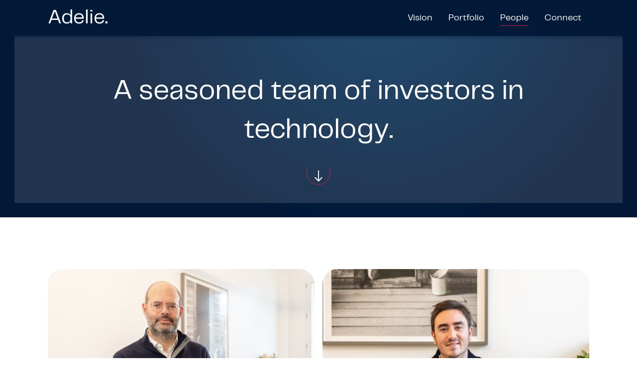

--- FILE ---
content_type: text/html; charset=utf-8
request_url: https://www.adelie.vc/people
body_size: 14088
content:
<!DOCTYPE html><!-- Last Published: Thu Jan 08 2026 16:30:02 GMT+0000 (Coordinated Universal Time) --><html data-wf-domain="www.adelie.vc" data-wf-page="651eee0824149356f1cff14a" data-wf-site="6256d851a8715da5f9448622" lang="en"><head><meta charset="utf-8"/><title>Adelie | People</title><meta content="A seasoned team of investors in technology." name="description"/><meta content="Adelie | People" property="og:title"/><meta content="A seasoned team of investors in technology." property="og:description"/><meta content="https://cdn.prod.website-files.com/6256d851a8715da5f9448622/62617bfbea94134a18e1f530_Open%20graph%201200x630.jpg" property="og:image"/><meta content="Adelie | People" property="twitter:title"/><meta content="A seasoned team of investors in technology." property="twitter:description"/><meta content="https://cdn.prod.website-files.com/6256d851a8715da5f9448622/62617bfbea94134a18e1f530_Open%20graph%201200x630.jpg" property="twitter:image"/><meta property="og:type" content="website"/><meta content="summary_large_image" name="twitter:card"/><meta content="width=device-width, initial-scale=1" name="viewport"/><link href="https://cdn.prod.website-files.com/6256d851a8715da5f9448622/css/adelie-v1.webflow.shared.8c03507e8.css" rel="stylesheet" type="text/css" integrity="sha384-jANQfoDafECnatfJ7Yp1mMAgenHKAgRyI6Z6NSaR/3s7ePieg9fuuUzxNQEf+U0t" crossorigin="anonymous"/><script type="text/javascript">!function(o,c){var n=c.documentElement,t=" w-mod-";n.className+=t+"js",("ontouchstart"in o||o.DocumentTouch&&c instanceof DocumentTouch)&&(n.className+=t+"touch")}(window,document);</script><link href="https://cdn.prod.website-files.com/6256d851a8715da5f9448622/6265c850d71f1c082f5a7819_favicon-32x32.jpg" rel="shortcut icon" type="image/x-icon"/><link href="https://cdn.prod.website-files.com/6256d851a8715da5f9448622/6265c96c732d38e4722d7023_Webclip-256x256.jpg" rel="apple-touch-icon"/><!-- Please keep this css code to improve the font quality -->
<style>
  * {
  -webkit-font-smoothing: antialiased;
  -moz-osx-font-smoothing: grayscale;
}  
</style>
</head><body><div class="page-wrapper"><div class="global-styles w-embed"><style>

/* Snippet gets rid of top margin on first element in any rich text*/
.w-richtext>:first-child {
	margin-top: 0;
}

/* Snippet gets rid of bottom margin on last element in any rich text*/
.w-richtext>:last-child, .w-richtext ol li:last-child, .w-richtext ul li:last-child {
    margin-bottom: 0;
}

/* Snippet makes all link elements listed below to inherit color from their parent */
a, 
.w-tab-link,
.w-nav-link,
.w-dropdown-btn,
.w-dropdown-toggle,
.w-dropdown-link
{
color: inherit;
}

/* Snippet prevents all click and hover interaction with an element */
.clickable-off {
  pointer-events: none;
}

/* Snippet enables all click and hover interaction with an element */
.clickable-on{
  pointer-events: auto;
}

/* Snippet enables you to add class of div-square which creates and maintains a 1:1 dimension of a div.*/
.div-square::after {
  content: "";
  display: block;
  padding-bottom: 100%;
}

/*Hide focus outline for main content element*/
    main:focus-visible {
    outline: -webkit-focus-ring-color auto 0px;
}

/* Make sure containers never lose their center alignment*/
.container-medium, .container-small, .container-large {
  margin-right: auto !important;
  margin-left: auto !important;
}

/*Reset selects, buttons, and links styles*/
.w-input, .w-select, a {
color: inherit;
text-decoration: inherit;
font-size: inherit;
}

/*Apply "..." After 3 lines of Text */
.text-style-3lines {
    display: -webkit-box;
    overflow: hidden;
    -webkit-line-clamp: 3;
    -webkit-box-orient: vertical;
}

/*Apply "..." After 2 lines of Text */
.text-style-2lines {
    display: -webkit-box;
    overflow: hidden;
    -webkit-line-clamp: 2;
    -webkit-box-orient: vertical;
}

/* Snippet enables multiply effect on the element */

.verticle-shape,
.verticle-shape-small,
.image-overlay-square,
.image-overlay-small-square,
.image-overlay-effect {
	mix-blend-mode: multiply;
}

/* Snippet fixes border-radius and overflow issues on Safari */  
  
  .home-stats_image-wrapper,
  .home-services_image-wrapper,
  .header_content-wrapper,
  .about-team_member-wrapper,
  .featured-blog_content-right,
  .contact_map,
  .testimonial_video-wrapper { -webkit-mask-image: -webkit-radial-gradient(white, black); }



/* creates a background blur filter */ 

@supports ((backdrop-filter: blur(8px)) or (-webkit-backdrop-filter: blur(8px))) {
  .home-lottie-logo-block {
    -webkit-backdrop-filter: blur(8px);
    backdrop-filter: blur(8px);
  }
}


</style></div><main class="main-wrapper"><div data-w-id="407cbfda-73d3-1619-6176-d0fd9c28cf42" class="fixed-nav-container"><div data-animation="default" class="nav_component w-nav" data-easing2="ease" data-easing="ease" data-collapse="medium" role="banner" data-no-scroll="1" data-duration="400" data-doc-height="1"><div class="nav_container"><a href="/" class="nav_logo-link w-nav-brand"><div>Adelie.</div></a><nav role="navigation" class="nav_menu w-nav-menu"><div class="nav_menu_wrapper"><a href="/vision" class="nav_link w-inline-block"><div>Vision</div><div class="link-underline"></div></a><a href="/portfolio" class="nav_link w-inline-block"><div>Portfolio</div><div class="link-underline"></div></a><a href="/people" aria-current="page" class="nav_link w-inline-block w--current"><div>People</div><div class="link-underline"></div></a><a href="/connect" class="nav_link w-inline-block"><div>Connect</div><div class="link-underline"></div></a></div></nav><div class="nav_menu-mobile-button w-nav-button"><div data-w-id="eb3e7715-ae0a-83f0-bb42-0392f579e3de" class="burger-button-wrapper"><div class="burger-line-top"></div><div class="burger-line-middle"></div><div class="burger-line-bottom"></div></div></div></div></div></div><header class="section-header-auto"><div data-animation="default" class="nav_component w-nav" data-easing2="ease" data-easing="ease" data-collapse="medium" role="banner" data-no-scroll="1" data-duration="400" data-doc-height="1"><div class="nav_container"><a href="/" class="nav_logo-link w-nav-brand"><div>Adelie.</div></a><nav role="navigation" class="nav_menu w-nav-menu"><div class="nav_menu_wrapper"><a href="/vision" class="nav_link w-inline-block"><div>Vision</div><div class="link-underline"></div></a><a href="/portfolio" class="nav_link w-inline-block"><div>Portfolio</div><div class="link-underline"></div></a><a href="/people" aria-current="page" class="nav_link w-inline-block w--current"><div>People</div><div class="link-underline"></div></a><a href="/connect" class="nav_link w-inline-block"><div>Connect</div><div class="link-underline"></div></a></div></nav><div class="nav_menu-mobile-button w-nav-button"><div data-w-id="eb3e7715-ae0a-83f0-bb42-0392f579e3de" class="burger-button-wrapper"><div class="burger-line-top"></div><div class="burger-line-middle"></div><div class="burger-line-bottom"></div></div></div></div></div><div class="header-spacer"></div><div class="background-color-layer small"><div class="container-medium"><div class="vision-header_content"><h1>A seasoned team of investors in technology.</h1><a href="#people-list" class="hero-arrow_wrapper w-inline-block"><img src="https://cdn.prod.website-files.com/6256d851a8715da5f9448622/626186738b8a60fa492b375d_arrow.svg" loading="lazy" data-w-id="0a9e73c5-12ed-4941-58f5-b57aab8207f6" alt="scroll down white arrow" class="scroll-arrow"/><img src="https://cdn.prod.website-files.com/6256d851a8715da5f9448622/62618674c74af73d2b5c1bdb_Ellipse-red.svg" loading="lazy" alt=""/></a></div></div></div></header><section id="people-list" class="section-people-list-adelie padding-top"><div class="page-padding"><div class="container-medium"><div class="team-lists_component"><div class="collection-list-investment-team w-dyn-list"><article role="list" class="default-grid w-dyn-items"><div role="listitem" class="collection-list-item-adelie w-dyn-item"><div data-w-id="66d016ff-7b34-db8d-3254-49353fd9649c" style="display:none" class="customer-card-modal_block"><div class="customer-card-detailed_block"><div id="w-node-_66d016ff-7b34-db8d-3254-49353fd9649e-f1cff14a" class="customer-card-modal-text_block"><a data-w-id="66d016ff-7b34-db8d-3254-49353fd9649f" href="#" class="customer-card-modal_close w-inline-block"><img src="https://cdn.prod.website-files.com/6256d851a8715da5f9448622/626706d4a2a4ac4ea3668f56_Group%20484.png" loading="lazy" alt="close window"/></a><div id="w-node-_66d016ff-7b34-db8d-3254-49353fd964a1-f1cff14a" class="divblock-team"><div class="w-richtext"><p>Jean-Manuel founded Adelie in 2018. He has more than 15 years of experience advising and investing in financial services and technology companies. He worked in particular for Goldman Sachs and JP Morgan in London where he was an advisor to lending platforms, fintech companies and leading tech investors such as DST Global and Rocket Internet.</p><p>Previously, Jean-Manuel worked with the founders of Clipperton at NetsCapital, a tech-focused corporate finance boutique.</p><p>He graduated from Centrale Supelec in Engineering and holds an MBA from the Wharton School of Business.</p><p>‍</p></div></div><div id="w-node-_66d016ff-7b34-db8d-3254-49353fd964a3-f1cff14a"><div id="w-node-_66d016ff-7b34-db8d-3254-49353fd964a4-f1cff14a" class="modal-logo_wrapper"></div><h2>Jean-Manuel Costa</h2><div class="team-contact_block"><div id="w-node-_66d016ff-7b34-db8d-3254-49353fd964a7-f1cff14a" class="modal-team-role">Managing Partner</div><div id="w-node-_66d016ff-7b34-db8d-3254-49353fd964a8-f1cff14a" class="div-block-9"><div class="padding-horizontal padding-tiny"><a aria-label="Linkedin Link" href="mailto:jm@adeliecap.com" class="social-link is-dark w-inline-block"><div rel="noopener" class="social-icon w-embed"><svg role="img" fill='currentColor' viewBox="0 0 24 24" xmlns="http://www.w3.org/2000/svg"><title>Email icon</title>
<path d="M23.5615 5.66814C23.5612 5.65311 23.5604 5.63811 23.5592 5.62313C23.5583 5.61091 23.5571 5.59877 23.5556 5.58671C23.5539 5.57267 23.5517 5.55871 23.5492 5.54478C23.547 5.53216 23.5446 5.51964 23.5418 5.50724C23.5388 5.49405 23.5353 5.48098 23.5317 5.46791C23.5281 5.45537 23.5245 5.44289 23.5204 5.43059C23.5161 5.41785 23.5114 5.40528 23.5065 5.39273C23.5018 5.38066 23.497 5.36868 23.4917 5.3569C23.4862 5.34458 23.4803 5.33245 23.4741 5.32035C23.4682 5.30875 23.4622 5.29727 23.4558 5.28601C23.4492 5.27451 23.4423 5.2632 23.4351 5.25194C23.4278 5.24044 23.4203 5.22913 23.4124 5.21802C23.4051 5.20771 23.3975 5.19759 23.3896 5.18752C23.3806 5.17609 23.3714 5.16498 23.3619 5.15405C23.3574 5.14894 23.3536 5.14351 23.349 5.13848C23.345 5.13421 23.3407 5.13059 23.3368 5.12645C23.3269 5.11619 23.3168 5.10629 23.3065 5.09655C23.2969 5.08752 23.2873 5.0786 23.2774 5.07012C23.2676 5.06176 23.2575 5.05387 23.2474 5.04599C23.2362 5.03736 23.2252 5.02881 23.2137 5.02085C23.2038 5.01393 23.1935 5.00751 23.1833 5.00104C23.1712 4.9934 23.1592 4.98579 23.1468 4.97884C23.136 4.97277 23.1248 4.96729 23.1137 4.96169C23.1015 4.95561 23.0894 4.94949 23.077 4.94403C23.0647 4.9386 23.0521 4.93386 23.0394 4.92903C23.0278 4.92459 23.0161 4.92005 23.0043 4.91616C22.9907 4.9117 22.9769 4.90795 22.9631 4.90421C22.9515 4.90106 22.9399 4.89786 22.9282 4.89523C22.9144 4.89216 22.9005 4.88973 22.8864 4.88735C22.874 4.88524 22.8616 4.88318 22.8491 4.88165C22.8358 4.88001 22.8224 4.87894 22.8089 4.87798C22.7952 4.87698 22.7815 4.87619 22.7679 4.87589C22.7619 4.87577 22.756 4.875 22.75 4.875H3.25C3.24445 4.875 3.23909 4.87572 3.23354 4.87584C3.21876 4.87614 3.20409 4.87696 3.18935 4.87808C3.17681 4.87899 3.16436 4.87999 3.15201 4.88147C3.13852 4.88311 3.12513 4.88532 3.11174 4.88762C3.09865 4.88988 3.08556 4.89214 3.07267 4.89499C3.06007 4.89782 3.04767 4.90124 3.03517 4.90466C3.02218 4.9082 3.00919 4.91173 2.99644 4.91592C2.98385 4.92003 2.97155 4.92482 2.95915 4.92955C2.9472 4.93417 2.9352 4.93865 2.9235 4.94379C2.9106 4.94944 2.89796 4.95584 2.88526 4.96221C2.8746 4.96757 2.86393 4.97282 2.85357 4.97865C2.84083 4.98577 2.82843 4.99358 2.81603 5.00144C2.80612 5.00771 2.79615 5.01393 2.78653 5.02065C2.77487 5.02876 2.76357 5.03746 2.75231 5.04627C2.74229 5.05403 2.73237 5.06179 2.7228 5.07C2.71279 5.07855 2.70311 5.08755 2.69344 5.09668C2.68313 5.10637 2.67306 5.11621 2.66324 5.12643C2.65928 5.1306 2.65496 5.13422 2.65104 5.13848C2.64643 5.14352 2.64261 5.14894 2.63815 5.15406C2.62862 5.16499 2.6194 5.17609 2.61042 5.18753C2.60254 5.1976 2.59495 5.20771 2.58761 5.21803C2.57973 5.22914 2.57219 5.24044 2.5649 5.25195C2.55771 5.26321 2.55077 5.27451 2.54422 5.28602C2.53777 5.29727 2.53177 5.30876 2.52587 5.32036C2.51972 5.33246 2.51377 5.34459 2.50827 5.35691C2.50301 5.36869 2.4982 5.38066 2.49349 5.39274C2.48858 5.40528 2.48387 5.41786 2.47965 5.4306C2.47554 5.4429 2.47187 5.45537 2.46835 5.46792C2.46473 5.48099 2.46125 5.49405 2.45823 5.50724C2.45545 5.51964 2.45302 5.53216 2.45079 5.54478C2.44831 5.55872 2.44613 5.57268 2.44439 5.58671C2.4429 5.59879 2.4417 5.61093 2.44077 5.62314C2.43958 5.63814 2.43882 5.65314 2.43849 5.66814C2.43834 5.67464 2.4375 5.68096 2.4375 5.68751V19.5C2.43799 19.9308 2.60936 20.3439 2.914 20.6485C3.21864 20.9531 3.63167 21.1245 4.0625 21.125H21.9375C22.3683 21.1245 22.7814 20.9531 23.086 20.6485C23.3906 20.3439 23.562 19.9308 23.5625 19.5V5.6875C23.5625 5.68096 23.5617 5.67463 23.5615 5.66814ZM21.9375 19.5H4.06251V7.53457L12.4509 15.224C12.6008 15.3613 12.7967 15.4375 13 15.4375C13.2033 15.4375 13.3992 15.3613 13.5491 15.224L21.9377 7.53442L21.9385 19.5L21.9375 19.5Z" />
</svg></div></a></div><div class="padding-horizontal padding-tiny"><a aria-label="Linkedin Link" href="https://www.linkedin.com/in/jean-manuel-costa-37844/" class="social-link is-red w-inline-block"><div rel="noopener" class="social-icon w-embed"><svg role="img" fill='currentColor' viewBox="0 0 24 24" xmlns="http://www.w3.org/2000/svg"><title>LinkedIn icon</title>
<path d="M0 2.43939C0 1.73231 0.247755 1.14897 0.743243 0.689393C1.23873 0.229791 1.88289 0 2.67568 0C3.45432 0 4.08429 0.226248 4.56564 0.678787C5.06113 1.14545 5.30888 1.75352 5.30888 2.50303C5.30888 3.18181 5.06822 3.74745 4.58687 4.19999C4.09138 4.66666 3.44015 4.89999 2.6332 4.89999H2.61197C1.83333 4.89999 1.20335 4.66666 0.722008 4.19999C0.240662 3.73333 0 3.14645 0 2.43939ZM0.276062 21V6.83029H4.99035V21H0.276062ZM7.60232 21H12.3166V13.0879C12.3166 12.5929 12.3732 12.2111 12.4865 11.9424C12.6847 11.4616 12.9855 11.055 13.389 10.7227C13.7925 10.3904 14.2986 10.2242 14.9073 10.2242C16.4929 10.2242 17.2857 11.2919 17.2857 13.4272V21H22V12.8757C22 10.7828 21.5045 9.19544 20.5135 8.11362C19.5225 7.03181 18.213 6.4909 16.5849 6.4909C14.7587 6.4909 13.3359 7.27574 12.3166 8.84544V8.88786H12.2954L12.3166 8.84544V6.83029H7.60232C7.63062 7.28281 7.64479 8.68987 7.64479 11.0515C7.64479 13.4131 7.63062 16.7292 7.60232 21Z"/>
</svg></div></a></div></div></div></div></div><div class="customer-card-modal-image_wrapper"><img src="https://cdn.prod.website-files.com/6256d851a8715dc8f544864c/65ce4459c622f8f4a1fd0361_Jean%20Manuel%20DSC07586_live_test.jpg" loading="lazy" alt="Jean-Manuel Costa" sizes="100vw" srcset="https://cdn.prod.website-files.com/6256d851a8715dc8f544864c/65ce4459c622f8f4a1fd0361_Jean%20Manuel%20DSC07586_live_test-p-500.jpg 500w, https://cdn.prod.website-files.com/6256d851a8715dc8f544864c/65ce4459c622f8f4a1fd0361_Jean%20Manuel%20DSC07586_live_test-p-800.jpg 800w, https://cdn.prod.website-files.com/6256d851a8715dc8f544864c/65ce4459c622f8f4a1fd0361_Jean%20Manuel%20DSC07586_live_test-p-1080.jpg 1080w, https://cdn.prod.website-files.com/6256d851a8715dc8f544864c/65ce4459c622f8f4a1fd0361_Jean%20Manuel%20DSC07586_live_test-p-1600.jpg 1600w, https://cdn.prod.website-files.com/6256d851a8715dc8f544864c/65ce4459c622f8f4a1fd0361_Jean%20Manuel%20DSC07586_live_test.jpg 1788w" class="team-modal_image"/></div></div></div><a data-w-id="fa53bbd3-9850-7cf5-0e97-a7dd65dcbad1" href="#" class="team-lists_item-adelie w-inline-block"><div id="w-node-fa53bbd3-9850-7cf5-0e97-a7dd65dcbad4-f1cff14a" class="team_item-block-adelie"><div data-w-id="fe2cc66c-828f-dacf-aa83-324f72221b45" class="team_photo-wrapper-adelie"><img height="Auto" loading="lazy" width="Auto" src="https://cdn.prod.website-files.com/6256d851a8715dc8f544864c/65ce4459c622f8f4a1fd0361_Jean%20Manuel%20DSC07586_live_test.jpg" alt="Jean-Manuel Costa" sizes="100vw" srcset="https://cdn.prod.website-files.com/6256d851a8715dc8f544864c/65ce4459c622f8f4a1fd0361_Jean%20Manuel%20DSC07586_live_test-p-500.jpg 500w, https://cdn.prod.website-files.com/6256d851a8715dc8f544864c/65ce4459c622f8f4a1fd0361_Jean%20Manuel%20DSC07586_live_test-p-800.jpg 800w, https://cdn.prod.website-files.com/6256d851a8715dc8f544864c/65ce4459c622f8f4a1fd0361_Jean%20Manuel%20DSC07586_live_test-p-1080.jpg 1080w, https://cdn.prod.website-files.com/6256d851a8715dc8f544864c/65ce4459c622f8f4a1fd0361_Jean%20Manuel%20DSC07586_live_test-p-1600.jpg 1600w, https://cdn.prod.website-files.com/6256d851a8715dc8f544864c/65ce4459c622f8f4a1fd0361_Jean%20Manuel%20DSC07586_live_test.jpg 1788w" class="team-list_item-photo-adelie"/><div class="global-styles w-embed"><style>

/* Snippet gets rid of top margin on first element in any rich text*/
.w-richtext>:first-child {
	margin-top: 0;
}

/* Snippet gets rid of bottom margin on last element in any rich text*/
.w-richtext>:last-child, .w-richtext ol li:last-child, .w-richtext ul li:last-child {
    margin-bottom: 0;
}

/* Snippet makes all link elements listed below to inherit color from their parent */
a, 
.w-tab-link,
.w-nav-link,
.w-dropdown-btn,
.w-dropdown-toggle,
.w-dropdown-link
{
color: inherit;
}

/* Snippet prevents all click and hover interaction with an element */
.clickable-off {
  pointer-events: none;
}

/* Snippet enables all click and hover interaction with an element */
.clickable-on{
  pointer-events: auto;
}

/* Snippet enables you to add class of div-square which creates and maintains a 1:1 dimension of a div.*/
.div-square::after {
  content: "";
  display: block;
  padding-bottom: 100%;
}

/*Hide focus outline for main content element*/
    main:focus-visible {
    outline: -webkit-focus-ring-color auto 0px;
}

/* Make sure containers never lose their center alignment*/
.container-medium, .container-small, .container-large {
  margin-right: auto !important;
  margin-left: auto !important;
}

/*Reset selects, buttons, and links styles*/
.w-input, .w-select, a {
color: inherit;
text-decoration: inherit;
font-size: inherit;
}

/*Apply "..." After 3 lines of Text */
.text-style-3lines {
    display: -webkit-box;
    overflow: hidden;
    -webkit-line-clamp: 3;
    -webkit-box-orient: vertical;
}

/*Apply "..." After 2 lines of Text */
.text-style-2lines {
    display: -webkit-box;
    overflow: hidden;
    -webkit-line-clamp: 2;
    -webkit-box-orient: vertical;
}

/* Snippet enables multiply effect on the element */

.verticle-shape,
.verticle-shape-small,
.image-overlay-square,
.image-overlay-small-square,
.image-overlay-effect {
	mix-blend-mode: multiply;
}

/* Snippet fixes border-radius and overflow issues on Safari */  
  
  .home-stats_image-wrapper,
  .home-services_image-wrapper,
  .header_content-wrapper,
  .about-team_member-wrapper,
  .featured-blog_content-right,
  .contact_map,
  .testimonial_video-wrapper { -webkit-mask-image: -webkit-radial-gradient(white, black); }



/* creates a background blur filter */ 

@supports ((backdrop-filter: blur(8px)) or (-webkit-backdrop-filter: blur(8px))) {
  .home-lottie-logo-block {
    -webkit-backdrop-filter: blur(8px);
    backdrop-filter: blur(8px);
  }
}


</style></div></div></div><div id="w-node-a0db4942-1c56-ff37-20fa-abf18dcac6f4-f1cff14a" class="team_item-block-over"><div data-w-id="a0db4942-1c56-ff37-20fa-abf18dcac6f2" class="team_item-label"><img src="https://cdn.prod.website-files.com/6256d851a8715da5f9448622/6261d9081aa6a9f250bd10af_Icon%20color.png" loading="lazy" alt="right arrow white" class="label_arrow margin-0"/></div><div class="team_photo-wrapper"><img src="https://cdn.prod.website-files.com/6256d851a8715dc8f544864c/65ce4459c622f8f4a1fd0361_Jean%20Manuel%20DSC07586_live_test.jpg" loading="lazy" alt="Jean-Manuel Costa" sizes="100vw" srcset="https://cdn.prod.website-files.com/6256d851a8715dc8f544864c/65ce4459c622f8f4a1fd0361_Jean%20Manuel%20DSC07586_live_test-p-500.jpg 500w, https://cdn.prod.website-files.com/6256d851a8715dc8f544864c/65ce4459c622f8f4a1fd0361_Jean%20Manuel%20DSC07586_live_test-p-800.jpg 800w, https://cdn.prod.website-files.com/6256d851a8715dc8f544864c/65ce4459c622f8f4a1fd0361_Jean%20Manuel%20DSC07586_live_test-p-1080.jpg 1080w, https://cdn.prod.website-files.com/6256d851a8715dc8f544864c/65ce4459c622f8f4a1fd0361_Jean%20Manuel%20DSC07586_live_test-p-1600.jpg 1600w, https://cdn.prod.website-files.com/6256d851a8715dc8f544864c/65ce4459c622f8f4a1fd0361_Jean%20Manuel%20DSC07586_live_test.jpg 1788w" class="team-list_item-photo"/></div></div><div id="w-node-f2289951-fa43-a346-3624-8fb4555ba45b-f1cff14a" class="banner-backgorund_block-adelie is-team"></div><div id="w-node-_9d7892b3-b542-81be-6198-eeef526b5f29-f1cff14a" class="team_name-block"><div class="team-name_text">Jean-Manuel Costa</div><div class="team-name_title">Managing Partner</div></div></a></div><div role="listitem" class="collection-list-item-adelie w-dyn-item"><div data-w-id="66d016ff-7b34-db8d-3254-49353fd9649c" style="display:none" class="customer-card-modal_block"><div class="customer-card-detailed_block"><div id="w-node-_66d016ff-7b34-db8d-3254-49353fd9649e-f1cff14a" class="customer-card-modal-text_block"><a data-w-id="66d016ff-7b34-db8d-3254-49353fd9649f" href="#" class="customer-card-modal_close w-inline-block"><img src="https://cdn.prod.website-files.com/6256d851a8715da5f9448622/626706d4a2a4ac4ea3668f56_Group%20484.png" loading="lazy" alt="close window"/></a><div id="w-node-_66d016ff-7b34-db8d-3254-49353fd964a1-f1cff14a" class="divblock-team"><div class="w-richtext"><p>Prior to joining Adelie in 2020, Quentin worked as right-hand to the CEO &amp; COO at SpaceFill, a B2B SaaS logistics startup, and as junior consultant at Accenture Strategy in the Financial Services practice.</p><p>‍</p><p>He graduated from ESSEC Business School (Master in Management) and followed the Venture Capital &amp; Entrepreneurship track.</p></div></div><div id="w-node-_66d016ff-7b34-db8d-3254-49353fd964a3-f1cff14a"><div id="w-node-_66d016ff-7b34-db8d-3254-49353fd964a4-f1cff14a" class="modal-logo_wrapper"></div><h2>Quentin Gazay</h2><div class="team-contact_block"><div id="w-node-_66d016ff-7b34-db8d-3254-49353fd964a7-f1cff14a" class="modal-team-role">Principal</div><div id="w-node-_66d016ff-7b34-db8d-3254-49353fd964a8-f1cff14a" class="div-block-9"><div class="padding-horizontal padding-tiny"><a aria-label="Linkedin Link" href="mailto:quenting@adeliecap.com" class="social-link is-dark w-inline-block"><div rel="noopener" class="social-icon w-embed"><svg role="img" fill='currentColor' viewBox="0 0 24 24" xmlns="http://www.w3.org/2000/svg"><title>Email icon</title>
<path d="M23.5615 5.66814C23.5612 5.65311 23.5604 5.63811 23.5592 5.62313C23.5583 5.61091 23.5571 5.59877 23.5556 5.58671C23.5539 5.57267 23.5517 5.55871 23.5492 5.54478C23.547 5.53216 23.5446 5.51964 23.5418 5.50724C23.5388 5.49405 23.5353 5.48098 23.5317 5.46791C23.5281 5.45537 23.5245 5.44289 23.5204 5.43059C23.5161 5.41785 23.5114 5.40528 23.5065 5.39273C23.5018 5.38066 23.497 5.36868 23.4917 5.3569C23.4862 5.34458 23.4803 5.33245 23.4741 5.32035C23.4682 5.30875 23.4622 5.29727 23.4558 5.28601C23.4492 5.27451 23.4423 5.2632 23.4351 5.25194C23.4278 5.24044 23.4203 5.22913 23.4124 5.21802C23.4051 5.20771 23.3975 5.19759 23.3896 5.18752C23.3806 5.17609 23.3714 5.16498 23.3619 5.15405C23.3574 5.14894 23.3536 5.14351 23.349 5.13848C23.345 5.13421 23.3407 5.13059 23.3368 5.12645C23.3269 5.11619 23.3168 5.10629 23.3065 5.09655C23.2969 5.08752 23.2873 5.0786 23.2774 5.07012C23.2676 5.06176 23.2575 5.05387 23.2474 5.04599C23.2362 5.03736 23.2252 5.02881 23.2137 5.02085C23.2038 5.01393 23.1935 5.00751 23.1833 5.00104C23.1712 4.9934 23.1592 4.98579 23.1468 4.97884C23.136 4.97277 23.1248 4.96729 23.1137 4.96169C23.1015 4.95561 23.0894 4.94949 23.077 4.94403C23.0647 4.9386 23.0521 4.93386 23.0394 4.92903C23.0278 4.92459 23.0161 4.92005 23.0043 4.91616C22.9907 4.9117 22.9769 4.90795 22.9631 4.90421C22.9515 4.90106 22.9399 4.89786 22.9282 4.89523C22.9144 4.89216 22.9005 4.88973 22.8864 4.88735C22.874 4.88524 22.8616 4.88318 22.8491 4.88165C22.8358 4.88001 22.8224 4.87894 22.8089 4.87798C22.7952 4.87698 22.7815 4.87619 22.7679 4.87589C22.7619 4.87577 22.756 4.875 22.75 4.875H3.25C3.24445 4.875 3.23909 4.87572 3.23354 4.87584C3.21876 4.87614 3.20409 4.87696 3.18935 4.87808C3.17681 4.87899 3.16436 4.87999 3.15201 4.88147C3.13852 4.88311 3.12513 4.88532 3.11174 4.88762C3.09865 4.88988 3.08556 4.89214 3.07267 4.89499C3.06007 4.89782 3.04767 4.90124 3.03517 4.90466C3.02218 4.9082 3.00919 4.91173 2.99644 4.91592C2.98385 4.92003 2.97155 4.92482 2.95915 4.92955C2.9472 4.93417 2.9352 4.93865 2.9235 4.94379C2.9106 4.94944 2.89796 4.95584 2.88526 4.96221C2.8746 4.96757 2.86393 4.97282 2.85357 4.97865C2.84083 4.98577 2.82843 4.99358 2.81603 5.00144C2.80612 5.00771 2.79615 5.01393 2.78653 5.02065C2.77487 5.02876 2.76357 5.03746 2.75231 5.04627C2.74229 5.05403 2.73237 5.06179 2.7228 5.07C2.71279 5.07855 2.70311 5.08755 2.69344 5.09668C2.68313 5.10637 2.67306 5.11621 2.66324 5.12643C2.65928 5.1306 2.65496 5.13422 2.65104 5.13848C2.64643 5.14352 2.64261 5.14894 2.63815 5.15406C2.62862 5.16499 2.6194 5.17609 2.61042 5.18753C2.60254 5.1976 2.59495 5.20771 2.58761 5.21803C2.57973 5.22914 2.57219 5.24044 2.5649 5.25195C2.55771 5.26321 2.55077 5.27451 2.54422 5.28602C2.53777 5.29727 2.53177 5.30876 2.52587 5.32036C2.51972 5.33246 2.51377 5.34459 2.50827 5.35691C2.50301 5.36869 2.4982 5.38066 2.49349 5.39274C2.48858 5.40528 2.48387 5.41786 2.47965 5.4306C2.47554 5.4429 2.47187 5.45537 2.46835 5.46792C2.46473 5.48099 2.46125 5.49405 2.45823 5.50724C2.45545 5.51964 2.45302 5.53216 2.45079 5.54478C2.44831 5.55872 2.44613 5.57268 2.44439 5.58671C2.4429 5.59879 2.4417 5.61093 2.44077 5.62314C2.43958 5.63814 2.43882 5.65314 2.43849 5.66814C2.43834 5.67464 2.4375 5.68096 2.4375 5.68751V19.5C2.43799 19.9308 2.60936 20.3439 2.914 20.6485C3.21864 20.9531 3.63167 21.1245 4.0625 21.125H21.9375C22.3683 21.1245 22.7814 20.9531 23.086 20.6485C23.3906 20.3439 23.562 19.9308 23.5625 19.5V5.6875C23.5625 5.68096 23.5617 5.67463 23.5615 5.66814ZM21.9375 19.5H4.06251V7.53457L12.4509 15.224C12.6008 15.3613 12.7967 15.4375 13 15.4375C13.2033 15.4375 13.3992 15.3613 13.5491 15.224L21.9377 7.53442L21.9385 19.5L21.9375 19.5Z" />
</svg></div></a></div><div class="padding-horizontal padding-tiny"><a aria-label="Linkedin Link" href="https://www.linkedin.com/in/qgazay/" class="social-link is-red w-inline-block"><div rel="noopener" class="social-icon w-embed"><svg role="img" fill='currentColor' viewBox="0 0 24 24" xmlns="http://www.w3.org/2000/svg"><title>LinkedIn icon</title>
<path d="M0 2.43939C0 1.73231 0.247755 1.14897 0.743243 0.689393C1.23873 0.229791 1.88289 0 2.67568 0C3.45432 0 4.08429 0.226248 4.56564 0.678787C5.06113 1.14545 5.30888 1.75352 5.30888 2.50303C5.30888 3.18181 5.06822 3.74745 4.58687 4.19999C4.09138 4.66666 3.44015 4.89999 2.6332 4.89999H2.61197C1.83333 4.89999 1.20335 4.66666 0.722008 4.19999C0.240662 3.73333 0 3.14645 0 2.43939ZM0.276062 21V6.83029H4.99035V21H0.276062ZM7.60232 21H12.3166V13.0879C12.3166 12.5929 12.3732 12.2111 12.4865 11.9424C12.6847 11.4616 12.9855 11.055 13.389 10.7227C13.7925 10.3904 14.2986 10.2242 14.9073 10.2242C16.4929 10.2242 17.2857 11.2919 17.2857 13.4272V21H22V12.8757C22 10.7828 21.5045 9.19544 20.5135 8.11362C19.5225 7.03181 18.213 6.4909 16.5849 6.4909C14.7587 6.4909 13.3359 7.27574 12.3166 8.84544V8.88786H12.2954L12.3166 8.84544V6.83029H7.60232C7.63062 7.28281 7.64479 8.68987 7.64479 11.0515C7.64479 13.4131 7.63062 16.7292 7.60232 21Z"/>
</svg></div></a></div></div></div></div></div><div class="customer-card-modal-image_wrapper"><img src="https://cdn.prod.website-files.com/6256d851a8715dc8f544864c/65ce223607725d6d442d0ff2_Quentin%20DSC07777_live.jpg" loading="lazy" alt="Quentin Gazay" sizes="100vw" srcset="https://cdn.prod.website-files.com/6256d851a8715dc8f544864c/65ce223607725d6d442d0ff2_Quentin%20DSC07777_live-p-500.jpg 500w, https://cdn.prod.website-files.com/6256d851a8715dc8f544864c/65ce223607725d6d442d0ff2_Quentin%20DSC07777_live-p-800.jpg 800w, https://cdn.prod.website-files.com/6256d851a8715dc8f544864c/65ce223607725d6d442d0ff2_Quentin%20DSC07777_live-p-1080.jpg 1080w, https://cdn.prod.website-files.com/6256d851a8715dc8f544864c/65ce223607725d6d442d0ff2_Quentin%20DSC07777_live-p-1600.jpg 1600w, https://cdn.prod.website-files.com/6256d851a8715dc8f544864c/65ce223607725d6d442d0ff2_Quentin%20DSC07777_live-p-2000.jpg 2000w, https://cdn.prod.website-files.com/6256d851a8715dc8f544864c/65ce223607725d6d442d0ff2_Quentin%20DSC07777_live.jpg 2480w" class="team-modal_image"/></div></div></div><a data-w-id="fa53bbd3-9850-7cf5-0e97-a7dd65dcbad1" href="#" class="team-lists_item-adelie w-inline-block"><div id="w-node-fa53bbd3-9850-7cf5-0e97-a7dd65dcbad4-f1cff14a" class="team_item-block-adelie"><div data-w-id="fe2cc66c-828f-dacf-aa83-324f72221b45" class="team_photo-wrapper-adelie"><img height="Auto" loading="lazy" width="Auto" src="https://cdn.prod.website-files.com/6256d851a8715dc8f544864c/65ce223607725d6d442d0ff2_Quentin%20DSC07777_live.jpg" alt="Quentin Gazay" sizes="100vw" srcset="https://cdn.prod.website-files.com/6256d851a8715dc8f544864c/65ce223607725d6d442d0ff2_Quentin%20DSC07777_live-p-500.jpg 500w, https://cdn.prod.website-files.com/6256d851a8715dc8f544864c/65ce223607725d6d442d0ff2_Quentin%20DSC07777_live-p-800.jpg 800w, https://cdn.prod.website-files.com/6256d851a8715dc8f544864c/65ce223607725d6d442d0ff2_Quentin%20DSC07777_live-p-1080.jpg 1080w, https://cdn.prod.website-files.com/6256d851a8715dc8f544864c/65ce223607725d6d442d0ff2_Quentin%20DSC07777_live-p-1600.jpg 1600w, https://cdn.prod.website-files.com/6256d851a8715dc8f544864c/65ce223607725d6d442d0ff2_Quentin%20DSC07777_live-p-2000.jpg 2000w, https://cdn.prod.website-files.com/6256d851a8715dc8f544864c/65ce223607725d6d442d0ff2_Quentin%20DSC07777_live.jpg 2480w" class="team-list_item-photo-adelie"/><div class="global-styles w-embed"><style>

/* Snippet gets rid of top margin on first element in any rich text*/
.w-richtext>:first-child {
	margin-top: 0;
}

/* Snippet gets rid of bottom margin on last element in any rich text*/
.w-richtext>:last-child, .w-richtext ol li:last-child, .w-richtext ul li:last-child {
    margin-bottom: 0;
}

/* Snippet makes all link elements listed below to inherit color from their parent */
a, 
.w-tab-link,
.w-nav-link,
.w-dropdown-btn,
.w-dropdown-toggle,
.w-dropdown-link
{
color: inherit;
}

/* Snippet prevents all click and hover interaction with an element */
.clickable-off {
  pointer-events: none;
}

/* Snippet enables all click and hover interaction with an element */
.clickable-on{
  pointer-events: auto;
}

/* Snippet enables you to add class of div-square which creates and maintains a 1:1 dimension of a div.*/
.div-square::after {
  content: "";
  display: block;
  padding-bottom: 100%;
}

/*Hide focus outline for main content element*/
    main:focus-visible {
    outline: -webkit-focus-ring-color auto 0px;
}

/* Make sure containers never lose their center alignment*/
.container-medium, .container-small, .container-large {
  margin-right: auto !important;
  margin-left: auto !important;
}

/*Reset selects, buttons, and links styles*/
.w-input, .w-select, a {
color: inherit;
text-decoration: inherit;
font-size: inherit;
}

/*Apply "..." After 3 lines of Text */
.text-style-3lines {
    display: -webkit-box;
    overflow: hidden;
    -webkit-line-clamp: 3;
    -webkit-box-orient: vertical;
}

/*Apply "..." After 2 lines of Text */
.text-style-2lines {
    display: -webkit-box;
    overflow: hidden;
    -webkit-line-clamp: 2;
    -webkit-box-orient: vertical;
}

/* Snippet enables multiply effect on the element */

.verticle-shape,
.verticle-shape-small,
.image-overlay-square,
.image-overlay-small-square,
.image-overlay-effect {
	mix-blend-mode: multiply;
}

/* Snippet fixes border-radius and overflow issues on Safari */  
  
  .home-stats_image-wrapper,
  .home-services_image-wrapper,
  .header_content-wrapper,
  .about-team_member-wrapper,
  .featured-blog_content-right,
  .contact_map,
  .testimonial_video-wrapper { -webkit-mask-image: -webkit-radial-gradient(white, black); }



/* creates a background blur filter */ 

@supports ((backdrop-filter: blur(8px)) or (-webkit-backdrop-filter: blur(8px))) {
  .home-lottie-logo-block {
    -webkit-backdrop-filter: blur(8px);
    backdrop-filter: blur(8px);
  }
}


</style></div></div></div><div id="w-node-a0db4942-1c56-ff37-20fa-abf18dcac6f4-f1cff14a" class="team_item-block-over"><div data-w-id="a0db4942-1c56-ff37-20fa-abf18dcac6f2" class="team_item-label"><img src="https://cdn.prod.website-files.com/6256d851a8715da5f9448622/6261d9081aa6a9f250bd10af_Icon%20color.png" loading="lazy" alt="right arrow white" class="label_arrow margin-0"/></div><div class="team_photo-wrapper"><img src="https://cdn.prod.website-files.com/6256d851a8715dc8f544864c/65ce223607725d6d442d0ff2_Quentin%20DSC07777_live.jpg" loading="lazy" alt="Quentin Gazay" sizes="100vw" srcset="https://cdn.prod.website-files.com/6256d851a8715dc8f544864c/65ce223607725d6d442d0ff2_Quentin%20DSC07777_live-p-500.jpg 500w, https://cdn.prod.website-files.com/6256d851a8715dc8f544864c/65ce223607725d6d442d0ff2_Quentin%20DSC07777_live-p-800.jpg 800w, https://cdn.prod.website-files.com/6256d851a8715dc8f544864c/65ce223607725d6d442d0ff2_Quentin%20DSC07777_live-p-1080.jpg 1080w, https://cdn.prod.website-files.com/6256d851a8715dc8f544864c/65ce223607725d6d442d0ff2_Quentin%20DSC07777_live-p-1600.jpg 1600w, https://cdn.prod.website-files.com/6256d851a8715dc8f544864c/65ce223607725d6d442d0ff2_Quentin%20DSC07777_live-p-2000.jpg 2000w, https://cdn.prod.website-files.com/6256d851a8715dc8f544864c/65ce223607725d6d442d0ff2_Quentin%20DSC07777_live.jpg 2480w" class="team-list_item-photo"/></div></div><div id="w-node-f2289951-fa43-a346-3624-8fb4555ba45b-f1cff14a" class="banner-backgorund_block-adelie is-team"></div><div id="w-node-_9d7892b3-b542-81be-6198-eeef526b5f29-f1cff14a" class="team_name-block"><div class="team-name_text">Quentin Gazay</div><div class="team-name_title">Principal</div></div></a></div><div role="listitem" class="collection-list-item-adelie w-dyn-item"><div data-w-id="66d016ff-7b34-db8d-3254-49353fd9649c" style="display:none" class="customer-card-modal_block"><div class="customer-card-detailed_block"><div id="w-node-_66d016ff-7b34-db8d-3254-49353fd9649e-f1cff14a" class="customer-card-modal-text_block"><a data-w-id="66d016ff-7b34-db8d-3254-49353fd9649f" href="#" class="customer-card-modal_close w-inline-block"><img src="https://cdn.prod.website-files.com/6256d851a8715da5f9448622/626706d4a2a4ac4ea3668f56_Group%20484.png" loading="lazy" alt="close window"/></a><div id="w-node-_66d016ff-7b34-db8d-3254-49353fd964a1-f1cff14a" class="divblock-team"><div class="w-richtext"><p>Hugo joined Adelie in 2023. Previously, he worked at Quadrille Capital in Venture Capital, in large cap M&amp;A at Crédit Agricole CIB in the P&amp;U division and in FP&amp;A at Worldline.</p><p>‍<br/>He is a graduate of the GETT triple degree program from EDHEC Business School during which he studied in France, in South Korea at SungKyunKwan University and in California at UC Berkeley.</p><p>‍</p></div></div><div id="w-node-_66d016ff-7b34-db8d-3254-49353fd964a3-f1cff14a"><div id="w-node-_66d016ff-7b34-db8d-3254-49353fd964a4-f1cff14a" class="modal-logo_wrapper"></div><h2>Hugo Tranzer</h2><div class="team-contact_block"><div id="w-node-_66d016ff-7b34-db8d-3254-49353fd964a7-f1cff14a" class="modal-team-role">Associate</div><div id="w-node-_66d016ff-7b34-db8d-3254-49353fd964a8-f1cff14a" class="div-block-9"><div class="padding-horizontal padding-tiny"><a aria-label="Linkedin Link" href="mailto:hugo@adeliecap.com" class="social-link is-dark w-inline-block"><div rel="noopener" class="social-icon w-embed"><svg role="img" fill='currentColor' viewBox="0 0 24 24" xmlns="http://www.w3.org/2000/svg"><title>Email icon</title>
<path d="M23.5615 5.66814C23.5612 5.65311 23.5604 5.63811 23.5592 5.62313C23.5583 5.61091 23.5571 5.59877 23.5556 5.58671C23.5539 5.57267 23.5517 5.55871 23.5492 5.54478C23.547 5.53216 23.5446 5.51964 23.5418 5.50724C23.5388 5.49405 23.5353 5.48098 23.5317 5.46791C23.5281 5.45537 23.5245 5.44289 23.5204 5.43059C23.5161 5.41785 23.5114 5.40528 23.5065 5.39273C23.5018 5.38066 23.497 5.36868 23.4917 5.3569C23.4862 5.34458 23.4803 5.33245 23.4741 5.32035C23.4682 5.30875 23.4622 5.29727 23.4558 5.28601C23.4492 5.27451 23.4423 5.2632 23.4351 5.25194C23.4278 5.24044 23.4203 5.22913 23.4124 5.21802C23.4051 5.20771 23.3975 5.19759 23.3896 5.18752C23.3806 5.17609 23.3714 5.16498 23.3619 5.15405C23.3574 5.14894 23.3536 5.14351 23.349 5.13848C23.345 5.13421 23.3407 5.13059 23.3368 5.12645C23.3269 5.11619 23.3168 5.10629 23.3065 5.09655C23.2969 5.08752 23.2873 5.0786 23.2774 5.07012C23.2676 5.06176 23.2575 5.05387 23.2474 5.04599C23.2362 5.03736 23.2252 5.02881 23.2137 5.02085C23.2038 5.01393 23.1935 5.00751 23.1833 5.00104C23.1712 4.9934 23.1592 4.98579 23.1468 4.97884C23.136 4.97277 23.1248 4.96729 23.1137 4.96169C23.1015 4.95561 23.0894 4.94949 23.077 4.94403C23.0647 4.9386 23.0521 4.93386 23.0394 4.92903C23.0278 4.92459 23.0161 4.92005 23.0043 4.91616C22.9907 4.9117 22.9769 4.90795 22.9631 4.90421C22.9515 4.90106 22.9399 4.89786 22.9282 4.89523C22.9144 4.89216 22.9005 4.88973 22.8864 4.88735C22.874 4.88524 22.8616 4.88318 22.8491 4.88165C22.8358 4.88001 22.8224 4.87894 22.8089 4.87798C22.7952 4.87698 22.7815 4.87619 22.7679 4.87589C22.7619 4.87577 22.756 4.875 22.75 4.875H3.25C3.24445 4.875 3.23909 4.87572 3.23354 4.87584C3.21876 4.87614 3.20409 4.87696 3.18935 4.87808C3.17681 4.87899 3.16436 4.87999 3.15201 4.88147C3.13852 4.88311 3.12513 4.88532 3.11174 4.88762C3.09865 4.88988 3.08556 4.89214 3.07267 4.89499C3.06007 4.89782 3.04767 4.90124 3.03517 4.90466C3.02218 4.9082 3.00919 4.91173 2.99644 4.91592C2.98385 4.92003 2.97155 4.92482 2.95915 4.92955C2.9472 4.93417 2.9352 4.93865 2.9235 4.94379C2.9106 4.94944 2.89796 4.95584 2.88526 4.96221C2.8746 4.96757 2.86393 4.97282 2.85357 4.97865C2.84083 4.98577 2.82843 4.99358 2.81603 5.00144C2.80612 5.00771 2.79615 5.01393 2.78653 5.02065C2.77487 5.02876 2.76357 5.03746 2.75231 5.04627C2.74229 5.05403 2.73237 5.06179 2.7228 5.07C2.71279 5.07855 2.70311 5.08755 2.69344 5.09668C2.68313 5.10637 2.67306 5.11621 2.66324 5.12643C2.65928 5.1306 2.65496 5.13422 2.65104 5.13848C2.64643 5.14352 2.64261 5.14894 2.63815 5.15406C2.62862 5.16499 2.6194 5.17609 2.61042 5.18753C2.60254 5.1976 2.59495 5.20771 2.58761 5.21803C2.57973 5.22914 2.57219 5.24044 2.5649 5.25195C2.55771 5.26321 2.55077 5.27451 2.54422 5.28602C2.53777 5.29727 2.53177 5.30876 2.52587 5.32036C2.51972 5.33246 2.51377 5.34459 2.50827 5.35691C2.50301 5.36869 2.4982 5.38066 2.49349 5.39274C2.48858 5.40528 2.48387 5.41786 2.47965 5.4306C2.47554 5.4429 2.47187 5.45537 2.46835 5.46792C2.46473 5.48099 2.46125 5.49405 2.45823 5.50724C2.45545 5.51964 2.45302 5.53216 2.45079 5.54478C2.44831 5.55872 2.44613 5.57268 2.44439 5.58671C2.4429 5.59879 2.4417 5.61093 2.44077 5.62314C2.43958 5.63814 2.43882 5.65314 2.43849 5.66814C2.43834 5.67464 2.4375 5.68096 2.4375 5.68751V19.5C2.43799 19.9308 2.60936 20.3439 2.914 20.6485C3.21864 20.9531 3.63167 21.1245 4.0625 21.125H21.9375C22.3683 21.1245 22.7814 20.9531 23.086 20.6485C23.3906 20.3439 23.562 19.9308 23.5625 19.5V5.6875C23.5625 5.68096 23.5617 5.67463 23.5615 5.66814ZM21.9375 19.5H4.06251V7.53457L12.4509 15.224C12.6008 15.3613 12.7967 15.4375 13 15.4375C13.2033 15.4375 13.3992 15.3613 13.5491 15.224L21.9377 7.53442L21.9385 19.5L21.9375 19.5Z" />
</svg></div></a></div><div class="padding-horizontal padding-tiny"><a aria-label="Linkedin Link" href="https://www.linkedin.com/in/hugo-tranzer-189085146/" class="social-link is-red w-inline-block"><div rel="noopener" class="social-icon w-embed"><svg role="img" fill='currentColor' viewBox="0 0 24 24" xmlns="http://www.w3.org/2000/svg"><title>LinkedIn icon</title>
<path d="M0 2.43939C0 1.73231 0.247755 1.14897 0.743243 0.689393C1.23873 0.229791 1.88289 0 2.67568 0C3.45432 0 4.08429 0.226248 4.56564 0.678787C5.06113 1.14545 5.30888 1.75352 5.30888 2.50303C5.30888 3.18181 5.06822 3.74745 4.58687 4.19999C4.09138 4.66666 3.44015 4.89999 2.6332 4.89999H2.61197C1.83333 4.89999 1.20335 4.66666 0.722008 4.19999C0.240662 3.73333 0 3.14645 0 2.43939ZM0.276062 21V6.83029H4.99035V21H0.276062ZM7.60232 21H12.3166V13.0879C12.3166 12.5929 12.3732 12.2111 12.4865 11.9424C12.6847 11.4616 12.9855 11.055 13.389 10.7227C13.7925 10.3904 14.2986 10.2242 14.9073 10.2242C16.4929 10.2242 17.2857 11.2919 17.2857 13.4272V21H22V12.8757C22 10.7828 21.5045 9.19544 20.5135 8.11362C19.5225 7.03181 18.213 6.4909 16.5849 6.4909C14.7587 6.4909 13.3359 7.27574 12.3166 8.84544V8.88786H12.2954L12.3166 8.84544V6.83029H7.60232C7.63062 7.28281 7.64479 8.68987 7.64479 11.0515C7.64479 13.4131 7.63062 16.7292 7.60232 21Z"/>
</svg></div></a></div></div></div></div></div><div class="customer-card-modal-image_wrapper"><img src="https://cdn.prod.website-files.com/6256d851a8715dc8f544864c/65cf3f1ec8aa99508be5937c_Hugo%20DSC08278.jpg" loading="lazy" alt="Hugo Tranzer" sizes="100vw" srcset="https://cdn.prod.website-files.com/6256d851a8715dc8f544864c/65cf3f1ec8aa99508be5937c_Hugo%20DSC08278-p-500.jpg 500w, https://cdn.prod.website-files.com/6256d851a8715dc8f544864c/65cf3f1ec8aa99508be5937c_Hugo%20DSC08278-p-800.jpg 800w, https://cdn.prod.website-files.com/6256d851a8715dc8f544864c/65cf3f1ec8aa99508be5937c_Hugo%20DSC08278-p-1080.jpg 1080w, https://cdn.prod.website-files.com/6256d851a8715dc8f544864c/65cf3f1ec8aa99508be5937c_Hugo%20DSC08278-p-1600.jpg 1600w, https://cdn.prod.website-files.com/6256d851a8715dc8f544864c/65cf3f1ec8aa99508be5937c_Hugo%20DSC08278-p-2000.jpg 2000w, https://cdn.prod.website-files.com/6256d851a8715dc8f544864c/65cf3f1ec8aa99508be5937c_Hugo%20DSC08278.jpg 2001w" class="team-modal_image"/></div></div></div><a data-w-id="fa53bbd3-9850-7cf5-0e97-a7dd65dcbad1" href="#" class="team-lists_item-adelie w-inline-block"><div id="w-node-fa53bbd3-9850-7cf5-0e97-a7dd65dcbad4-f1cff14a" class="team_item-block-adelie"><div data-w-id="fe2cc66c-828f-dacf-aa83-324f72221b45" class="team_photo-wrapper-adelie"><img height="Auto" loading="lazy" width="Auto" src="https://cdn.prod.website-files.com/6256d851a8715dc8f544864c/65cf3f1ec8aa99508be5937c_Hugo%20DSC08278.jpg" alt="Hugo Tranzer" sizes="100vw" srcset="https://cdn.prod.website-files.com/6256d851a8715dc8f544864c/65cf3f1ec8aa99508be5937c_Hugo%20DSC08278-p-500.jpg 500w, https://cdn.prod.website-files.com/6256d851a8715dc8f544864c/65cf3f1ec8aa99508be5937c_Hugo%20DSC08278-p-800.jpg 800w, https://cdn.prod.website-files.com/6256d851a8715dc8f544864c/65cf3f1ec8aa99508be5937c_Hugo%20DSC08278-p-1080.jpg 1080w, https://cdn.prod.website-files.com/6256d851a8715dc8f544864c/65cf3f1ec8aa99508be5937c_Hugo%20DSC08278-p-1600.jpg 1600w, https://cdn.prod.website-files.com/6256d851a8715dc8f544864c/65cf3f1ec8aa99508be5937c_Hugo%20DSC08278-p-2000.jpg 2000w, https://cdn.prod.website-files.com/6256d851a8715dc8f544864c/65cf3f1ec8aa99508be5937c_Hugo%20DSC08278.jpg 2001w" class="team-list_item-photo-adelie"/><div class="global-styles w-embed"><style>

/* Snippet gets rid of top margin on first element in any rich text*/
.w-richtext>:first-child {
	margin-top: 0;
}

/* Snippet gets rid of bottom margin on last element in any rich text*/
.w-richtext>:last-child, .w-richtext ol li:last-child, .w-richtext ul li:last-child {
    margin-bottom: 0;
}

/* Snippet makes all link elements listed below to inherit color from their parent */
a, 
.w-tab-link,
.w-nav-link,
.w-dropdown-btn,
.w-dropdown-toggle,
.w-dropdown-link
{
color: inherit;
}

/* Snippet prevents all click and hover interaction with an element */
.clickable-off {
  pointer-events: none;
}

/* Snippet enables all click and hover interaction with an element */
.clickable-on{
  pointer-events: auto;
}

/* Snippet enables you to add class of div-square which creates and maintains a 1:1 dimension of a div.*/
.div-square::after {
  content: "";
  display: block;
  padding-bottom: 100%;
}

/*Hide focus outline for main content element*/
    main:focus-visible {
    outline: -webkit-focus-ring-color auto 0px;
}

/* Make sure containers never lose their center alignment*/
.container-medium, .container-small, .container-large {
  margin-right: auto !important;
  margin-left: auto !important;
}

/*Reset selects, buttons, and links styles*/
.w-input, .w-select, a {
color: inherit;
text-decoration: inherit;
font-size: inherit;
}

/*Apply "..." After 3 lines of Text */
.text-style-3lines {
    display: -webkit-box;
    overflow: hidden;
    -webkit-line-clamp: 3;
    -webkit-box-orient: vertical;
}

/*Apply "..." After 2 lines of Text */
.text-style-2lines {
    display: -webkit-box;
    overflow: hidden;
    -webkit-line-clamp: 2;
    -webkit-box-orient: vertical;
}

/* Snippet enables multiply effect on the element */

.verticle-shape,
.verticle-shape-small,
.image-overlay-square,
.image-overlay-small-square,
.image-overlay-effect {
	mix-blend-mode: multiply;
}

/* Snippet fixes border-radius and overflow issues on Safari */  
  
  .home-stats_image-wrapper,
  .home-services_image-wrapper,
  .header_content-wrapper,
  .about-team_member-wrapper,
  .featured-blog_content-right,
  .contact_map,
  .testimonial_video-wrapper { -webkit-mask-image: -webkit-radial-gradient(white, black); }



/* creates a background blur filter */ 

@supports ((backdrop-filter: blur(8px)) or (-webkit-backdrop-filter: blur(8px))) {
  .home-lottie-logo-block {
    -webkit-backdrop-filter: blur(8px);
    backdrop-filter: blur(8px);
  }
}


</style></div></div></div><div id="w-node-a0db4942-1c56-ff37-20fa-abf18dcac6f4-f1cff14a" class="team_item-block-over"><div data-w-id="a0db4942-1c56-ff37-20fa-abf18dcac6f2" class="team_item-label"><img src="https://cdn.prod.website-files.com/6256d851a8715da5f9448622/6261d9081aa6a9f250bd10af_Icon%20color.png" loading="lazy" alt="right arrow white" class="label_arrow margin-0"/></div><div class="team_photo-wrapper"><img src="https://cdn.prod.website-files.com/6256d851a8715dc8f544864c/65cf3f1ec8aa99508be5937c_Hugo%20DSC08278.jpg" loading="lazy" alt="Hugo Tranzer" sizes="100vw" srcset="https://cdn.prod.website-files.com/6256d851a8715dc8f544864c/65cf3f1ec8aa99508be5937c_Hugo%20DSC08278-p-500.jpg 500w, https://cdn.prod.website-files.com/6256d851a8715dc8f544864c/65cf3f1ec8aa99508be5937c_Hugo%20DSC08278-p-800.jpg 800w, https://cdn.prod.website-files.com/6256d851a8715dc8f544864c/65cf3f1ec8aa99508be5937c_Hugo%20DSC08278-p-1080.jpg 1080w, https://cdn.prod.website-files.com/6256d851a8715dc8f544864c/65cf3f1ec8aa99508be5937c_Hugo%20DSC08278-p-1600.jpg 1600w, https://cdn.prod.website-files.com/6256d851a8715dc8f544864c/65cf3f1ec8aa99508be5937c_Hugo%20DSC08278-p-2000.jpg 2000w, https://cdn.prod.website-files.com/6256d851a8715dc8f544864c/65cf3f1ec8aa99508be5937c_Hugo%20DSC08278.jpg 2001w" class="team-list_item-photo"/></div></div><div id="w-node-f2289951-fa43-a346-3624-8fb4555ba45b-f1cff14a" class="banner-backgorund_block-adelie is-team"></div><div id="w-node-_9d7892b3-b542-81be-6198-eeef526b5f29-f1cff14a" class="team_name-block"><div class="team-name_text">Hugo Tranzer</div><div class="team-name_title">Associate</div></div></a></div><div role="listitem" class="collection-list-item-adelie w-dyn-item"><div data-w-id="66d016ff-7b34-db8d-3254-49353fd9649c" style="display:none" class="customer-card-modal_block"><div class="customer-card-detailed_block"><div id="w-node-_66d016ff-7b34-db8d-3254-49353fd9649e-f1cff14a" class="customer-card-modal-text_block"><a data-w-id="66d016ff-7b34-db8d-3254-49353fd9649f" href="#" class="customer-card-modal_close w-inline-block"><img src="https://cdn.prod.website-files.com/6256d851a8715da5f9448622/626706d4a2a4ac4ea3668f56_Group%20484.png" loading="lazy" alt="close window"/></a><div id="w-node-_66d016ff-7b34-db8d-3254-49353fd964a1-f1cff14a" class="divblock-team"><div class="w-richtext"><p>Mathilde joined Adelie in 2024. Previously, she worked in Venture Capital at INCO Ventures and was an Investment Specialist at Amundi.</p><p>‍</p><p>‍</p><p>She graduated from ESCP Business School, specializing in Corporate Finance in Berlin and Entrepreneurship in Turin.</p></div></div><div id="w-node-_66d016ff-7b34-db8d-3254-49353fd964a3-f1cff14a"><div id="w-node-_66d016ff-7b34-db8d-3254-49353fd964a4-f1cff14a" class="modal-logo_wrapper"></div><h2>Mathilde Pujol</h2><div class="team-contact_block"><div id="w-node-_66d016ff-7b34-db8d-3254-49353fd964a7-f1cff14a" class="modal-team-role">Analyst</div><div id="w-node-_66d016ff-7b34-db8d-3254-49353fd964a8-f1cff14a" class="div-block-9"><div class="padding-horizontal padding-tiny"><a aria-label="Linkedin Link" href="mailto:mathilde@adeliecap.com" class="social-link is-dark w-inline-block"><div rel="noopener" class="social-icon w-embed"><svg role="img" fill='currentColor' viewBox="0 0 24 24" xmlns="http://www.w3.org/2000/svg"><title>Email icon</title>
<path d="M23.5615 5.66814C23.5612 5.65311 23.5604 5.63811 23.5592 5.62313C23.5583 5.61091 23.5571 5.59877 23.5556 5.58671C23.5539 5.57267 23.5517 5.55871 23.5492 5.54478C23.547 5.53216 23.5446 5.51964 23.5418 5.50724C23.5388 5.49405 23.5353 5.48098 23.5317 5.46791C23.5281 5.45537 23.5245 5.44289 23.5204 5.43059C23.5161 5.41785 23.5114 5.40528 23.5065 5.39273C23.5018 5.38066 23.497 5.36868 23.4917 5.3569C23.4862 5.34458 23.4803 5.33245 23.4741 5.32035C23.4682 5.30875 23.4622 5.29727 23.4558 5.28601C23.4492 5.27451 23.4423 5.2632 23.4351 5.25194C23.4278 5.24044 23.4203 5.22913 23.4124 5.21802C23.4051 5.20771 23.3975 5.19759 23.3896 5.18752C23.3806 5.17609 23.3714 5.16498 23.3619 5.15405C23.3574 5.14894 23.3536 5.14351 23.349 5.13848C23.345 5.13421 23.3407 5.13059 23.3368 5.12645C23.3269 5.11619 23.3168 5.10629 23.3065 5.09655C23.2969 5.08752 23.2873 5.0786 23.2774 5.07012C23.2676 5.06176 23.2575 5.05387 23.2474 5.04599C23.2362 5.03736 23.2252 5.02881 23.2137 5.02085C23.2038 5.01393 23.1935 5.00751 23.1833 5.00104C23.1712 4.9934 23.1592 4.98579 23.1468 4.97884C23.136 4.97277 23.1248 4.96729 23.1137 4.96169C23.1015 4.95561 23.0894 4.94949 23.077 4.94403C23.0647 4.9386 23.0521 4.93386 23.0394 4.92903C23.0278 4.92459 23.0161 4.92005 23.0043 4.91616C22.9907 4.9117 22.9769 4.90795 22.9631 4.90421C22.9515 4.90106 22.9399 4.89786 22.9282 4.89523C22.9144 4.89216 22.9005 4.88973 22.8864 4.88735C22.874 4.88524 22.8616 4.88318 22.8491 4.88165C22.8358 4.88001 22.8224 4.87894 22.8089 4.87798C22.7952 4.87698 22.7815 4.87619 22.7679 4.87589C22.7619 4.87577 22.756 4.875 22.75 4.875H3.25C3.24445 4.875 3.23909 4.87572 3.23354 4.87584C3.21876 4.87614 3.20409 4.87696 3.18935 4.87808C3.17681 4.87899 3.16436 4.87999 3.15201 4.88147C3.13852 4.88311 3.12513 4.88532 3.11174 4.88762C3.09865 4.88988 3.08556 4.89214 3.07267 4.89499C3.06007 4.89782 3.04767 4.90124 3.03517 4.90466C3.02218 4.9082 3.00919 4.91173 2.99644 4.91592C2.98385 4.92003 2.97155 4.92482 2.95915 4.92955C2.9472 4.93417 2.9352 4.93865 2.9235 4.94379C2.9106 4.94944 2.89796 4.95584 2.88526 4.96221C2.8746 4.96757 2.86393 4.97282 2.85357 4.97865C2.84083 4.98577 2.82843 4.99358 2.81603 5.00144C2.80612 5.00771 2.79615 5.01393 2.78653 5.02065C2.77487 5.02876 2.76357 5.03746 2.75231 5.04627C2.74229 5.05403 2.73237 5.06179 2.7228 5.07C2.71279 5.07855 2.70311 5.08755 2.69344 5.09668C2.68313 5.10637 2.67306 5.11621 2.66324 5.12643C2.65928 5.1306 2.65496 5.13422 2.65104 5.13848C2.64643 5.14352 2.64261 5.14894 2.63815 5.15406C2.62862 5.16499 2.6194 5.17609 2.61042 5.18753C2.60254 5.1976 2.59495 5.20771 2.58761 5.21803C2.57973 5.22914 2.57219 5.24044 2.5649 5.25195C2.55771 5.26321 2.55077 5.27451 2.54422 5.28602C2.53777 5.29727 2.53177 5.30876 2.52587 5.32036C2.51972 5.33246 2.51377 5.34459 2.50827 5.35691C2.50301 5.36869 2.4982 5.38066 2.49349 5.39274C2.48858 5.40528 2.48387 5.41786 2.47965 5.4306C2.47554 5.4429 2.47187 5.45537 2.46835 5.46792C2.46473 5.48099 2.46125 5.49405 2.45823 5.50724C2.45545 5.51964 2.45302 5.53216 2.45079 5.54478C2.44831 5.55872 2.44613 5.57268 2.44439 5.58671C2.4429 5.59879 2.4417 5.61093 2.44077 5.62314C2.43958 5.63814 2.43882 5.65314 2.43849 5.66814C2.43834 5.67464 2.4375 5.68096 2.4375 5.68751V19.5C2.43799 19.9308 2.60936 20.3439 2.914 20.6485C3.21864 20.9531 3.63167 21.1245 4.0625 21.125H21.9375C22.3683 21.1245 22.7814 20.9531 23.086 20.6485C23.3906 20.3439 23.562 19.9308 23.5625 19.5V5.6875C23.5625 5.68096 23.5617 5.67463 23.5615 5.66814ZM21.9375 19.5H4.06251V7.53457L12.4509 15.224C12.6008 15.3613 12.7967 15.4375 13 15.4375C13.2033 15.4375 13.3992 15.3613 13.5491 15.224L21.9377 7.53442L21.9385 19.5L21.9375 19.5Z" />
</svg></div></a></div><div class="padding-horizontal padding-tiny"><a aria-label="Linkedin Link" href="http://linkedin.com/in/mathilde-pujol-1948b51b7" class="social-link is-red w-inline-block"><div rel="noopener" class="social-icon w-embed"><svg role="img" fill='currentColor' viewBox="0 0 24 24" xmlns="http://www.w3.org/2000/svg"><title>LinkedIn icon</title>
<path d="M0 2.43939C0 1.73231 0.247755 1.14897 0.743243 0.689393C1.23873 0.229791 1.88289 0 2.67568 0C3.45432 0 4.08429 0.226248 4.56564 0.678787C5.06113 1.14545 5.30888 1.75352 5.30888 2.50303C5.30888 3.18181 5.06822 3.74745 4.58687 4.19999C4.09138 4.66666 3.44015 4.89999 2.6332 4.89999H2.61197C1.83333 4.89999 1.20335 4.66666 0.722008 4.19999C0.240662 3.73333 0 3.14645 0 2.43939ZM0.276062 21V6.83029H4.99035V21H0.276062ZM7.60232 21H12.3166V13.0879C12.3166 12.5929 12.3732 12.2111 12.4865 11.9424C12.6847 11.4616 12.9855 11.055 13.389 10.7227C13.7925 10.3904 14.2986 10.2242 14.9073 10.2242C16.4929 10.2242 17.2857 11.2919 17.2857 13.4272V21H22V12.8757C22 10.7828 21.5045 9.19544 20.5135 8.11362C19.5225 7.03181 18.213 6.4909 16.5849 6.4909C14.7587 6.4909 13.3359 7.27574 12.3166 8.84544V8.88786H12.2954L12.3166 8.84544V6.83029H7.60232C7.63062 7.28281 7.64479 8.68987 7.64479 11.0515C7.64479 13.4131 7.63062 16.7292 7.60232 21Z"/>
</svg></div></a></div></div></div></div></div><div class="customer-card-modal-image_wrapper"><img src="https://cdn.prod.website-files.com/6256d851a8715dc8f544864c/66eb054856bdd503696441a4_Design%20sans%20titre%20(1).jpg" loading="lazy" alt="Mathilde Pujol" sizes="100vw" srcset="https://cdn.prod.website-files.com/6256d851a8715dc8f544864c/66eb054856bdd503696441a4_Design%20sans%20titre%20(1)-p-500.jpg 500w, https://cdn.prod.website-files.com/6256d851a8715dc8f544864c/66eb054856bdd503696441a4_Design%20sans%20titre%20(1)-p-800.jpg 800w, https://cdn.prod.website-files.com/6256d851a8715dc8f544864c/66eb054856bdd503696441a4_Design%20sans%20titre%20(1)-p-1080.jpg 1080w, https://cdn.prod.website-files.com/6256d851a8715dc8f544864c/66eb054856bdd503696441a4_Design%20sans%20titre%20(1)-p-1600.jpg 1600w, https://cdn.prod.website-files.com/6256d851a8715dc8f544864c/66eb054856bdd503696441a4_Design%20sans%20titre%20(1)-p-2000.jpg 2000w, https://cdn.prod.website-files.com/6256d851a8715dc8f544864c/66eb054856bdd503696441a4_Design%20sans%20titre%20(1).jpg 2001w" class="team-modal_image"/></div></div></div><a data-w-id="fa53bbd3-9850-7cf5-0e97-a7dd65dcbad1" href="#" class="team-lists_item-adelie w-inline-block"><div id="w-node-fa53bbd3-9850-7cf5-0e97-a7dd65dcbad4-f1cff14a" class="team_item-block-adelie"><div data-w-id="fe2cc66c-828f-dacf-aa83-324f72221b45" class="team_photo-wrapper-adelie"><img height="Auto" loading="lazy" width="Auto" src="https://cdn.prod.website-files.com/6256d851a8715dc8f544864c/66eb054856bdd503696441a4_Design%20sans%20titre%20(1).jpg" alt="Mathilde Pujol" sizes="100vw" srcset="https://cdn.prod.website-files.com/6256d851a8715dc8f544864c/66eb054856bdd503696441a4_Design%20sans%20titre%20(1)-p-500.jpg 500w, https://cdn.prod.website-files.com/6256d851a8715dc8f544864c/66eb054856bdd503696441a4_Design%20sans%20titre%20(1)-p-800.jpg 800w, https://cdn.prod.website-files.com/6256d851a8715dc8f544864c/66eb054856bdd503696441a4_Design%20sans%20titre%20(1)-p-1080.jpg 1080w, https://cdn.prod.website-files.com/6256d851a8715dc8f544864c/66eb054856bdd503696441a4_Design%20sans%20titre%20(1)-p-1600.jpg 1600w, https://cdn.prod.website-files.com/6256d851a8715dc8f544864c/66eb054856bdd503696441a4_Design%20sans%20titre%20(1)-p-2000.jpg 2000w, https://cdn.prod.website-files.com/6256d851a8715dc8f544864c/66eb054856bdd503696441a4_Design%20sans%20titre%20(1).jpg 2001w" class="team-list_item-photo-adelie"/><div class="global-styles w-embed"><style>

/* Snippet gets rid of top margin on first element in any rich text*/
.w-richtext>:first-child {
	margin-top: 0;
}

/* Snippet gets rid of bottom margin on last element in any rich text*/
.w-richtext>:last-child, .w-richtext ol li:last-child, .w-richtext ul li:last-child {
    margin-bottom: 0;
}

/* Snippet makes all link elements listed below to inherit color from their parent */
a, 
.w-tab-link,
.w-nav-link,
.w-dropdown-btn,
.w-dropdown-toggle,
.w-dropdown-link
{
color: inherit;
}

/* Snippet prevents all click and hover interaction with an element */
.clickable-off {
  pointer-events: none;
}

/* Snippet enables all click and hover interaction with an element */
.clickable-on{
  pointer-events: auto;
}

/* Snippet enables you to add class of div-square which creates and maintains a 1:1 dimension of a div.*/
.div-square::after {
  content: "";
  display: block;
  padding-bottom: 100%;
}

/*Hide focus outline for main content element*/
    main:focus-visible {
    outline: -webkit-focus-ring-color auto 0px;
}

/* Make sure containers never lose their center alignment*/
.container-medium, .container-small, .container-large {
  margin-right: auto !important;
  margin-left: auto !important;
}

/*Reset selects, buttons, and links styles*/
.w-input, .w-select, a {
color: inherit;
text-decoration: inherit;
font-size: inherit;
}

/*Apply "..." After 3 lines of Text */
.text-style-3lines {
    display: -webkit-box;
    overflow: hidden;
    -webkit-line-clamp: 3;
    -webkit-box-orient: vertical;
}

/*Apply "..." After 2 lines of Text */
.text-style-2lines {
    display: -webkit-box;
    overflow: hidden;
    -webkit-line-clamp: 2;
    -webkit-box-orient: vertical;
}

/* Snippet enables multiply effect on the element */

.verticle-shape,
.verticle-shape-small,
.image-overlay-square,
.image-overlay-small-square,
.image-overlay-effect {
	mix-blend-mode: multiply;
}

/* Snippet fixes border-radius and overflow issues on Safari */  
  
  .home-stats_image-wrapper,
  .home-services_image-wrapper,
  .header_content-wrapper,
  .about-team_member-wrapper,
  .featured-blog_content-right,
  .contact_map,
  .testimonial_video-wrapper { -webkit-mask-image: -webkit-radial-gradient(white, black); }



/* creates a background blur filter */ 

@supports ((backdrop-filter: blur(8px)) or (-webkit-backdrop-filter: blur(8px))) {
  .home-lottie-logo-block {
    -webkit-backdrop-filter: blur(8px);
    backdrop-filter: blur(8px);
  }
}


</style></div></div></div><div id="w-node-a0db4942-1c56-ff37-20fa-abf18dcac6f4-f1cff14a" class="team_item-block-over"><div data-w-id="a0db4942-1c56-ff37-20fa-abf18dcac6f2" class="team_item-label"><img src="https://cdn.prod.website-files.com/6256d851a8715da5f9448622/6261d9081aa6a9f250bd10af_Icon%20color.png" loading="lazy" alt="right arrow white" class="label_arrow margin-0"/></div><div class="team_photo-wrapper"><img src="https://cdn.prod.website-files.com/6256d851a8715dc8f544864c/66eb054856bdd503696441a4_Design%20sans%20titre%20(1).jpg" loading="lazy" alt="Mathilde Pujol" sizes="100vw" srcset="https://cdn.prod.website-files.com/6256d851a8715dc8f544864c/66eb054856bdd503696441a4_Design%20sans%20titre%20(1)-p-500.jpg 500w, https://cdn.prod.website-files.com/6256d851a8715dc8f544864c/66eb054856bdd503696441a4_Design%20sans%20titre%20(1)-p-800.jpg 800w, https://cdn.prod.website-files.com/6256d851a8715dc8f544864c/66eb054856bdd503696441a4_Design%20sans%20titre%20(1)-p-1080.jpg 1080w, https://cdn.prod.website-files.com/6256d851a8715dc8f544864c/66eb054856bdd503696441a4_Design%20sans%20titre%20(1)-p-1600.jpg 1600w, https://cdn.prod.website-files.com/6256d851a8715dc8f544864c/66eb054856bdd503696441a4_Design%20sans%20titre%20(1)-p-2000.jpg 2000w, https://cdn.prod.website-files.com/6256d851a8715dc8f544864c/66eb054856bdd503696441a4_Design%20sans%20titre%20(1).jpg 2001w" class="team-list_item-photo"/></div></div><div id="w-node-f2289951-fa43-a346-3624-8fb4555ba45b-f1cff14a" class="banner-backgorund_block-adelie is-team"></div><div id="w-node-_9d7892b3-b542-81be-6198-eeef526b5f29-f1cff14a" class="team_name-block"><div class="team-name_text">Mathilde Pujol</div><div class="team-name_title">Analyst</div></div></a></div><div role="listitem" class="collection-list-item-adelie w-dyn-item"><div data-w-id="66d016ff-7b34-db8d-3254-49353fd9649c" style="display:none" class="customer-card-modal_block"><div class="customer-card-detailed_block"><div id="w-node-_66d016ff-7b34-db8d-3254-49353fd9649e-f1cff14a" class="customer-card-modal-text_block"><a data-w-id="66d016ff-7b34-db8d-3254-49353fd9649f" href="#" class="customer-card-modal_close w-inline-block"><img src="https://cdn.prod.website-files.com/6256d851a8715da5f9448622/626706d4a2a4ac4ea3668f56_Group%20484.png" loading="lazy" alt="close window"/></a><div id="w-node-_66d016ff-7b34-db8d-3254-49353fd964a1-f1cff14a" class="divblock-team"><div class="w-richtext"><p>Prior to joining Adelie in 2023, Antoine was CFO at Emblem (seed fund), deputy CFO at Tikehau Ace Capital (growth and VC fund), and senior auditor at PWC.</p><p>‍</p><p>He graduated from ESSCA School of Management (Master in Finance Risk Management).</p></div></div><div id="w-node-_66d016ff-7b34-db8d-3254-49353fd964a3-f1cff14a"><div id="w-node-_66d016ff-7b34-db8d-3254-49353fd964a4-f1cff14a" class="modal-logo_wrapper"></div><h2>Antoine Pruvot</h2><div class="team-contact_block"><div id="w-node-_66d016ff-7b34-db8d-3254-49353fd964a7-f1cff14a" class="modal-team-role">CFO</div><div id="w-node-_66d016ff-7b34-db8d-3254-49353fd964a8-f1cff14a" class="div-block-9"><div class="padding-horizontal padding-tiny"><a aria-label="Linkedin Link" href="mailto:antoinep@adeliecap.com" class="social-link is-dark w-inline-block"><div rel="noopener" class="social-icon w-embed"><svg role="img" fill='currentColor' viewBox="0 0 24 24" xmlns="http://www.w3.org/2000/svg"><title>Email icon</title>
<path d="M23.5615 5.66814C23.5612 5.65311 23.5604 5.63811 23.5592 5.62313C23.5583 5.61091 23.5571 5.59877 23.5556 5.58671C23.5539 5.57267 23.5517 5.55871 23.5492 5.54478C23.547 5.53216 23.5446 5.51964 23.5418 5.50724C23.5388 5.49405 23.5353 5.48098 23.5317 5.46791C23.5281 5.45537 23.5245 5.44289 23.5204 5.43059C23.5161 5.41785 23.5114 5.40528 23.5065 5.39273C23.5018 5.38066 23.497 5.36868 23.4917 5.3569C23.4862 5.34458 23.4803 5.33245 23.4741 5.32035C23.4682 5.30875 23.4622 5.29727 23.4558 5.28601C23.4492 5.27451 23.4423 5.2632 23.4351 5.25194C23.4278 5.24044 23.4203 5.22913 23.4124 5.21802C23.4051 5.20771 23.3975 5.19759 23.3896 5.18752C23.3806 5.17609 23.3714 5.16498 23.3619 5.15405C23.3574 5.14894 23.3536 5.14351 23.349 5.13848C23.345 5.13421 23.3407 5.13059 23.3368 5.12645C23.3269 5.11619 23.3168 5.10629 23.3065 5.09655C23.2969 5.08752 23.2873 5.0786 23.2774 5.07012C23.2676 5.06176 23.2575 5.05387 23.2474 5.04599C23.2362 5.03736 23.2252 5.02881 23.2137 5.02085C23.2038 5.01393 23.1935 5.00751 23.1833 5.00104C23.1712 4.9934 23.1592 4.98579 23.1468 4.97884C23.136 4.97277 23.1248 4.96729 23.1137 4.96169C23.1015 4.95561 23.0894 4.94949 23.077 4.94403C23.0647 4.9386 23.0521 4.93386 23.0394 4.92903C23.0278 4.92459 23.0161 4.92005 23.0043 4.91616C22.9907 4.9117 22.9769 4.90795 22.9631 4.90421C22.9515 4.90106 22.9399 4.89786 22.9282 4.89523C22.9144 4.89216 22.9005 4.88973 22.8864 4.88735C22.874 4.88524 22.8616 4.88318 22.8491 4.88165C22.8358 4.88001 22.8224 4.87894 22.8089 4.87798C22.7952 4.87698 22.7815 4.87619 22.7679 4.87589C22.7619 4.87577 22.756 4.875 22.75 4.875H3.25C3.24445 4.875 3.23909 4.87572 3.23354 4.87584C3.21876 4.87614 3.20409 4.87696 3.18935 4.87808C3.17681 4.87899 3.16436 4.87999 3.15201 4.88147C3.13852 4.88311 3.12513 4.88532 3.11174 4.88762C3.09865 4.88988 3.08556 4.89214 3.07267 4.89499C3.06007 4.89782 3.04767 4.90124 3.03517 4.90466C3.02218 4.9082 3.00919 4.91173 2.99644 4.91592C2.98385 4.92003 2.97155 4.92482 2.95915 4.92955C2.9472 4.93417 2.9352 4.93865 2.9235 4.94379C2.9106 4.94944 2.89796 4.95584 2.88526 4.96221C2.8746 4.96757 2.86393 4.97282 2.85357 4.97865C2.84083 4.98577 2.82843 4.99358 2.81603 5.00144C2.80612 5.00771 2.79615 5.01393 2.78653 5.02065C2.77487 5.02876 2.76357 5.03746 2.75231 5.04627C2.74229 5.05403 2.73237 5.06179 2.7228 5.07C2.71279 5.07855 2.70311 5.08755 2.69344 5.09668C2.68313 5.10637 2.67306 5.11621 2.66324 5.12643C2.65928 5.1306 2.65496 5.13422 2.65104 5.13848C2.64643 5.14352 2.64261 5.14894 2.63815 5.15406C2.62862 5.16499 2.6194 5.17609 2.61042 5.18753C2.60254 5.1976 2.59495 5.20771 2.58761 5.21803C2.57973 5.22914 2.57219 5.24044 2.5649 5.25195C2.55771 5.26321 2.55077 5.27451 2.54422 5.28602C2.53777 5.29727 2.53177 5.30876 2.52587 5.32036C2.51972 5.33246 2.51377 5.34459 2.50827 5.35691C2.50301 5.36869 2.4982 5.38066 2.49349 5.39274C2.48858 5.40528 2.48387 5.41786 2.47965 5.4306C2.47554 5.4429 2.47187 5.45537 2.46835 5.46792C2.46473 5.48099 2.46125 5.49405 2.45823 5.50724C2.45545 5.51964 2.45302 5.53216 2.45079 5.54478C2.44831 5.55872 2.44613 5.57268 2.44439 5.58671C2.4429 5.59879 2.4417 5.61093 2.44077 5.62314C2.43958 5.63814 2.43882 5.65314 2.43849 5.66814C2.43834 5.67464 2.4375 5.68096 2.4375 5.68751V19.5C2.43799 19.9308 2.60936 20.3439 2.914 20.6485C3.21864 20.9531 3.63167 21.1245 4.0625 21.125H21.9375C22.3683 21.1245 22.7814 20.9531 23.086 20.6485C23.3906 20.3439 23.562 19.9308 23.5625 19.5V5.6875C23.5625 5.68096 23.5617 5.67463 23.5615 5.66814ZM21.9375 19.5H4.06251V7.53457L12.4509 15.224C12.6008 15.3613 12.7967 15.4375 13 15.4375C13.2033 15.4375 13.3992 15.3613 13.5491 15.224L21.9377 7.53442L21.9385 19.5L21.9375 19.5Z" />
</svg></div></a></div><div class="padding-horizontal padding-tiny"><a aria-label="Linkedin Link" href="https://www.linkedin.com/in/antoine-pruvot-7876b1113/" class="social-link is-red w-inline-block"><div rel="noopener" class="social-icon w-embed"><svg role="img" fill='currentColor' viewBox="0 0 24 24" xmlns="http://www.w3.org/2000/svg"><title>LinkedIn icon</title>
<path d="M0 2.43939C0 1.73231 0.247755 1.14897 0.743243 0.689393C1.23873 0.229791 1.88289 0 2.67568 0C3.45432 0 4.08429 0.226248 4.56564 0.678787C5.06113 1.14545 5.30888 1.75352 5.30888 2.50303C5.30888 3.18181 5.06822 3.74745 4.58687 4.19999C4.09138 4.66666 3.44015 4.89999 2.6332 4.89999H2.61197C1.83333 4.89999 1.20335 4.66666 0.722008 4.19999C0.240662 3.73333 0 3.14645 0 2.43939ZM0.276062 21V6.83029H4.99035V21H0.276062ZM7.60232 21H12.3166V13.0879C12.3166 12.5929 12.3732 12.2111 12.4865 11.9424C12.6847 11.4616 12.9855 11.055 13.389 10.7227C13.7925 10.3904 14.2986 10.2242 14.9073 10.2242C16.4929 10.2242 17.2857 11.2919 17.2857 13.4272V21H22V12.8757C22 10.7828 21.5045 9.19544 20.5135 8.11362C19.5225 7.03181 18.213 6.4909 16.5849 6.4909C14.7587 6.4909 13.3359 7.27574 12.3166 8.84544V8.88786H12.2954L12.3166 8.84544V6.83029H7.60232C7.63062 7.28281 7.64479 8.68987 7.64479 11.0515C7.64479 13.4131 7.63062 16.7292 7.60232 21Z"/>
</svg></div></a></div></div></div></div></div><div class="customer-card-modal-image_wrapper"><img src="https://cdn.prod.website-files.com/6256d851a8715dc8f544864c/65ce225bf3eabf5da0e66fbc_Antoine%20DSC07982_live.jpg" loading="lazy" alt="Antoine Pruvot" sizes="100vw" srcset="https://cdn.prod.website-files.com/6256d851a8715dc8f544864c/65ce225bf3eabf5da0e66fbc_Antoine%20DSC07982_live-p-500.jpg 500w, https://cdn.prod.website-files.com/6256d851a8715dc8f544864c/65ce225bf3eabf5da0e66fbc_Antoine%20DSC07982_live-p-800.jpg 800w, https://cdn.prod.website-files.com/6256d851a8715dc8f544864c/65ce225bf3eabf5da0e66fbc_Antoine%20DSC07982_live-p-1080.jpg 1080w, https://cdn.prod.website-files.com/6256d851a8715dc8f544864c/65ce225bf3eabf5da0e66fbc_Antoine%20DSC07982_live-p-1600.jpg 1600w, https://cdn.prod.website-files.com/6256d851a8715dc8f544864c/65ce225bf3eabf5da0e66fbc_Antoine%20DSC07982_live-p-2000.jpg 2000w, https://cdn.prod.website-files.com/6256d851a8715dc8f544864c/65ce225bf3eabf5da0e66fbc_Antoine%20DSC07982_live.jpg 2439w" class="team-modal_image"/></div></div></div><a data-w-id="fa53bbd3-9850-7cf5-0e97-a7dd65dcbad1" href="#" class="team-lists_item-adelie w-inline-block"><div id="w-node-fa53bbd3-9850-7cf5-0e97-a7dd65dcbad4-f1cff14a" class="team_item-block-adelie"><div data-w-id="fe2cc66c-828f-dacf-aa83-324f72221b45" class="team_photo-wrapper-adelie"><img height="Auto" loading="lazy" width="Auto" src="https://cdn.prod.website-files.com/6256d851a8715dc8f544864c/65ce225bf3eabf5da0e66fbc_Antoine%20DSC07982_live.jpg" alt="Antoine Pruvot" sizes="100vw" srcset="https://cdn.prod.website-files.com/6256d851a8715dc8f544864c/65ce225bf3eabf5da0e66fbc_Antoine%20DSC07982_live-p-500.jpg 500w, https://cdn.prod.website-files.com/6256d851a8715dc8f544864c/65ce225bf3eabf5da0e66fbc_Antoine%20DSC07982_live-p-800.jpg 800w, https://cdn.prod.website-files.com/6256d851a8715dc8f544864c/65ce225bf3eabf5da0e66fbc_Antoine%20DSC07982_live-p-1080.jpg 1080w, https://cdn.prod.website-files.com/6256d851a8715dc8f544864c/65ce225bf3eabf5da0e66fbc_Antoine%20DSC07982_live-p-1600.jpg 1600w, https://cdn.prod.website-files.com/6256d851a8715dc8f544864c/65ce225bf3eabf5da0e66fbc_Antoine%20DSC07982_live-p-2000.jpg 2000w, https://cdn.prod.website-files.com/6256d851a8715dc8f544864c/65ce225bf3eabf5da0e66fbc_Antoine%20DSC07982_live.jpg 2439w" class="team-list_item-photo-adelie"/><div class="global-styles w-embed"><style>

/* Snippet gets rid of top margin on first element in any rich text*/
.w-richtext>:first-child {
	margin-top: 0;
}

/* Snippet gets rid of bottom margin on last element in any rich text*/
.w-richtext>:last-child, .w-richtext ol li:last-child, .w-richtext ul li:last-child {
    margin-bottom: 0;
}

/* Snippet makes all link elements listed below to inherit color from their parent */
a, 
.w-tab-link,
.w-nav-link,
.w-dropdown-btn,
.w-dropdown-toggle,
.w-dropdown-link
{
color: inherit;
}

/* Snippet prevents all click and hover interaction with an element */
.clickable-off {
  pointer-events: none;
}

/* Snippet enables all click and hover interaction with an element */
.clickable-on{
  pointer-events: auto;
}

/* Snippet enables you to add class of div-square which creates and maintains a 1:1 dimension of a div.*/
.div-square::after {
  content: "";
  display: block;
  padding-bottom: 100%;
}

/*Hide focus outline for main content element*/
    main:focus-visible {
    outline: -webkit-focus-ring-color auto 0px;
}

/* Make sure containers never lose their center alignment*/
.container-medium, .container-small, .container-large {
  margin-right: auto !important;
  margin-left: auto !important;
}

/*Reset selects, buttons, and links styles*/
.w-input, .w-select, a {
color: inherit;
text-decoration: inherit;
font-size: inherit;
}

/*Apply "..." After 3 lines of Text */
.text-style-3lines {
    display: -webkit-box;
    overflow: hidden;
    -webkit-line-clamp: 3;
    -webkit-box-orient: vertical;
}

/*Apply "..." After 2 lines of Text */
.text-style-2lines {
    display: -webkit-box;
    overflow: hidden;
    -webkit-line-clamp: 2;
    -webkit-box-orient: vertical;
}

/* Snippet enables multiply effect on the element */

.verticle-shape,
.verticle-shape-small,
.image-overlay-square,
.image-overlay-small-square,
.image-overlay-effect {
	mix-blend-mode: multiply;
}

/* Snippet fixes border-radius and overflow issues on Safari */  
  
  .home-stats_image-wrapper,
  .home-services_image-wrapper,
  .header_content-wrapper,
  .about-team_member-wrapper,
  .featured-blog_content-right,
  .contact_map,
  .testimonial_video-wrapper { -webkit-mask-image: -webkit-radial-gradient(white, black); }



/* creates a background blur filter */ 

@supports ((backdrop-filter: blur(8px)) or (-webkit-backdrop-filter: blur(8px))) {
  .home-lottie-logo-block {
    -webkit-backdrop-filter: blur(8px);
    backdrop-filter: blur(8px);
  }
}


</style></div></div></div><div id="w-node-a0db4942-1c56-ff37-20fa-abf18dcac6f4-f1cff14a" class="team_item-block-over"><div data-w-id="a0db4942-1c56-ff37-20fa-abf18dcac6f2" class="team_item-label"><img src="https://cdn.prod.website-files.com/6256d851a8715da5f9448622/6261d9081aa6a9f250bd10af_Icon%20color.png" loading="lazy" alt="right arrow white" class="label_arrow margin-0"/></div><div class="team_photo-wrapper"><img src="https://cdn.prod.website-files.com/6256d851a8715dc8f544864c/65ce225bf3eabf5da0e66fbc_Antoine%20DSC07982_live.jpg" loading="lazy" alt="Antoine Pruvot" sizes="100vw" srcset="https://cdn.prod.website-files.com/6256d851a8715dc8f544864c/65ce225bf3eabf5da0e66fbc_Antoine%20DSC07982_live-p-500.jpg 500w, https://cdn.prod.website-files.com/6256d851a8715dc8f544864c/65ce225bf3eabf5da0e66fbc_Antoine%20DSC07982_live-p-800.jpg 800w, https://cdn.prod.website-files.com/6256d851a8715dc8f544864c/65ce225bf3eabf5da0e66fbc_Antoine%20DSC07982_live-p-1080.jpg 1080w, https://cdn.prod.website-files.com/6256d851a8715dc8f544864c/65ce225bf3eabf5da0e66fbc_Antoine%20DSC07982_live-p-1600.jpg 1600w, https://cdn.prod.website-files.com/6256d851a8715dc8f544864c/65ce225bf3eabf5da0e66fbc_Antoine%20DSC07982_live-p-2000.jpg 2000w, https://cdn.prod.website-files.com/6256d851a8715dc8f544864c/65ce225bf3eabf5da0e66fbc_Antoine%20DSC07982_live.jpg 2439w" class="team-list_item-photo"/></div></div><div id="w-node-f2289951-fa43-a346-3624-8fb4555ba45b-f1cff14a" class="banner-backgorund_block-adelie is-team"></div><div id="w-node-_9d7892b3-b542-81be-6198-eeef526b5f29-f1cff14a" class="team_name-block"><div class="team-name_text">Antoine Pruvot</div><div class="team-name_title">CFO</div></div></a></div></article></div></div></div></div></section><div class="section-clients-spacer"><div class="page-padding"><div class="container-medium"><div class="separation-line"></div></div></div></div><section class="section-people-list"><div class="page-padding"><div class="container-medium"><div class="margin-vertical margin-xlarge"><div class="team-lists_component"><div class="collection-list-advisory-team w-dyn-list"><div role="list" class="collection-list _4cols team w-dyn-items"><div role="listitem" class="collection-list-item w-dyn-item"><div data-w-id="6fc25f6e-82a7-39a3-4893-a71cea0d16c6" style="display:none" class="customer-card-modal_block"><div class="customer-card-detailed_block"><div id="w-node-_6fc25f6e-82a7-39a3-4893-a71cea0d16ca-f1cff14a" class="customer-card-modal-text_block"><a data-w-id="6fc25f6e-82a7-39a3-4893-a71cea0d16cb" href="#" class="customer-card-modal_close w-inline-block"><img src="https://cdn.prod.website-files.com/6256d851a8715da5f9448622/626706d4a2a4ac4ea3668f56_Group%20484.png" loading="lazy" alt="close window"/></a><div id="w-node-_6fc25f6e-82a7-39a3-4893-a71cea0d16cd-f1cff14a" class="divblock-team"><div class="w-richtext"><p>Prior to joining Adelie in 2023, Antoine was CFO at Emblem (seed fund), deputy CFO at Tikehau Ace Capital (growth and VC fund), and senior auditor at PWC.</p><p>‍</p><p>He graduated from ESSCA School of Management (Master in Finance Risk Management).</p></div></div><div id="w-node-_6fc25f6e-82a7-39a3-4893-a71cea0d16ea-f1cff14a"><div id="w-node-_6fc25f6e-82a7-39a3-4893-a71cea0d16eb-f1cff14a" class="modal-logo_wrapper"><h3>Antoine Pruvot</h3></div><div class="team-contact_block"><div id="w-node-_6f10e5cc-f74c-698b-a9a4-630ae3edfc66-f1cff14a" class="modal-team-role">CFO</div><div id="w-node-_6f10e5cc-f74c-698b-a9a4-630ae3edfc67-f1cff14a" class="div-block-9"><div class="padding-horizontal padding-tiny"><a aria-label="Email Link" href="mailto:antoinep@adeliecap.com" class="social-link is-dark w-inline-block"><div rel="noopener" class="social-icon w-embed"><svg role="img" fill='currentColor' viewBox="0 0 24 24" xmlns="http://www.w3.org/2000/svg"><title>Email icon</title>
<path d="M23.5615 5.66814C23.5612 5.65311 23.5604 5.63811 23.5592 5.62313C23.5583 5.61091 23.5571 5.59877 23.5556 5.58671C23.5539 5.57267 23.5517 5.55871 23.5492 5.54478C23.547 5.53216 23.5446 5.51964 23.5418 5.50724C23.5388 5.49405 23.5353 5.48098 23.5317 5.46791C23.5281 5.45537 23.5245 5.44289 23.5204 5.43059C23.5161 5.41785 23.5114 5.40528 23.5065 5.39273C23.5018 5.38066 23.497 5.36868 23.4917 5.3569C23.4862 5.34458 23.4803 5.33245 23.4741 5.32035C23.4682 5.30875 23.4622 5.29727 23.4558 5.28601C23.4492 5.27451 23.4423 5.2632 23.4351 5.25194C23.4278 5.24044 23.4203 5.22913 23.4124 5.21802C23.4051 5.20771 23.3975 5.19759 23.3896 5.18752C23.3806 5.17609 23.3714 5.16498 23.3619 5.15405C23.3574 5.14894 23.3536 5.14351 23.349 5.13848C23.345 5.13421 23.3407 5.13059 23.3368 5.12645C23.3269 5.11619 23.3168 5.10629 23.3065 5.09655C23.2969 5.08752 23.2873 5.0786 23.2774 5.07012C23.2676 5.06176 23.2575 5.05387 23.2474 5.04599C23.2362 5.03736 23.2252 5.02881 23.2137 5.02085C23.2038 5.01393 23.1935 5.00751 23.1833 5.00104C23.1712 4.9934 23.1592 4.98579 23.1468 4.97884C23.136 4.97277 23.1248 4.96729 23.1137 4.96169C23.1015 4.95561 23.0894 4.94949 23.077 4.94403C23.0647 4.9386 23.0521 4.93386 23.0394 4.92903C23.0278 4.92459 23.0161 4.92005 23.0043 4.91616C22.9907 4.9117 22.9769 4.90795 22.9631 4.90421C22.9515 4.90106 22.9399 4.89786 22.9282 4.89523C22.9144 4.89216 22.9005 4.88973 22.8864 4.88735C22.874 4.88524 22.8616 4.88318 22.8491 4.88165C22.8358 4.88001 22.8224 4.87894 22.8089 4.87798C22.7952 4.87698 22.7815 4.87619 22.7679 4.87589C22.7619 4.87577 22.756 4.875 22.75 4.875H3.25C3.24445 4.875 3.23909 4.87572 3.23354 4.87584C3.21876 4.87614 3.20409 4.87696 3.18935 4.87808C3.17681 4.87899 3.16436 4.87999 3.15201 4.88147C3.13852 4.88311 3.12513 4.88532 3.11174 4.88762C3.09865 4.88988 3.08556 4.89214 3.07267 4.89499C3.06007 4.89782 3.04767 4.90124 3.03517 4.90466C3.02218 4.9082 3.00919 4.91173 2.99644 4.91592C2.98385 4.92003 2.97155 4.92482 2.95915 4.92955C2.9472 4.93417 2.9352 4.93865 2.9235 4.94379C2.9106 4.94944 2.89796 4.95584 2.88526 4.96221C2.8746 4.96757 2.86393 4.97282 2.85357 4.97865C2.84083 4.98577 2.82843 4.99358 2.81603 5.00144C2.80612 5.00771 2.79615 5.01393 2.78653 5.02065C2.77487 5.02876 2.76357 5.03746 2.75231 5.04627C2.74229 5.05403 2.73237 5.06179 2.7228 5.07C2.71279 5.07855 2.70311 5.08755 2.69344 5.09668C2.68313 5.10637 2.67306 5.11621 2.66324 5.12643C2.65928 5.1306 2.65496 5.13422 2.65104 5.13848C2.64643 5.14352 2.64261 5.14894 2.63815 5.15406C2.62862 5.16499 2.6194 5.17609 2.61042 5.18753C2.60254 5.1976 2.59495 5.20771 2.58761 5.21803C2.57973 5.22914 2.57219 5.24044 2.5649 5.25195C2.55771 5.26321 2.55077 5.27451 2.54422 5.28602C2.53777 5.29727 2.53177 5.30876 2.52587 5.32036C2.51972 5.33246 2.51377 5.34459 2.50827 5.35691C2.50301 5.36869 2.4982 5.38066 2.49349 5.39274C2.48858 5.40528 2.48387 5.41786 2.47965 5.4306C2.47554 5.4429 2.47187 5.45537 2.46835 5.46792C2.46473 5.48099 2.46125 5.49405 2.45823 5.50724C2.45545 5.51964 2.45302 5.53216 2.45079 5.54478C2.44831 5.55872 2.44613 5.57268 2.44439 5.58671C2.4429 5.59879 2.4417 5.61093 2.44077 5.62314C2.43958 5.63814 2.43882 5.65314 2.43849 5.66814C2.43834 5.67464 2.4375 5.68096 2.4375 5.68751V19.5C2.43799 19.9308 2.60936 20.3439 2.914 20.6485C3.21864 20.9531 3.63167 21.1245 4.0625 21.125H21.9375C22.3683 21.1245 22.7814 20.9531 23.086 20.6485C23.3906 20.3439 23.562 19.9308 23.5625 19.5V5.6875C23.5625 5.68096 23.5617 5.67463 23.5615 5.66814ZM21.9375 19.5H4.06251V7.53457L12.4509 15.224C12.6008 15.3613 12.7967 15.4375 13 15.4375C13.2033 15.4375 13.3992 15.3613 13.5491 15.224L21.9377 7.53442L21.9385 19.5L21.9375 19.5Z" />
</svg></div></a></div><div class="padding-horizontal padding-tiny"><a aria-label="Linkedin Link" href="https://www.linkedin.com/in/antoine-pruvot-7876b1113/" target="_blank" class="social-link is-red w-inline-block"><div rel="noopener" class="social-icon w-embed"><svg role="img" fill='currentColor' viewBox="0 0 24 24" xmlns="http://www.w3.org/2000/svg"><title>LinkedIn icon</title>
<path d="M0 2.43939C0 1.73231 0.247755 1.14897 0.743243 0.689393C1.23873 0.229791 1.88289 0 2.67568 0C3.45432 0 4.08429 0.226248 4.56564 0.678787C5.06113 1.14545 5.30888 1.75352 5.30888 2.50303C5.30888 3.18181 5.06822 3.74745 4.58687 4.19999C4.09138 4.66666 3.44015 4.89999 2.6332 4.89999H2.61197C1.83333 4.89999 1.20335 4.66666 0.722008 4.19999C0.240662 3.73333 0 3.14645 0 2.43939ZM0.276062 21V6.83029H4.99035V21H0.276062ZM7.60232 21H12.3166V13.0879C12.3166 12.5929 12.3732 12.2111 12.4865 11.9424C12.6847 11.4616 12.9855 11.055 13.389 10.7227C13.7925 10.3904 14.2986 10.2242 14.9073 10.2242C16.4929 10.2242 17.2857 11.2919 17.2857 13.4272V21H22V12.8757C22 10.7828 21.5045 9.19544 20.5135 8.11362C19.5225 7.03181 18.213 6.4909 16.5849 6.4909C14.7587 6.4909 13.3359 7.27574 12.3166 8.84544V8.88786H12.2954L12.3166 8.84544V6.83029H7.60232C7.63062 7.28281 7.64479 8.68987 7.64479 11.0515C7.64479 13.4131 7.63062 16.7292 7.60232 21Z"/>
</svg></div></a></div></div></div></div></div><div class="customer-card-modal-image_wrapper"><img src="https://cdn.prod.website-files.com/6256d851a8715dc8f544864c/65ce225bf3eabf5da0e66fbc_Antoine%20DSC07982_live.jpg" loading="lazy" alt="Antoine Pruvot" sizes="100vw" srcset="https://cdn.prod.website-files.com/6256d851a8715dc8f544864c/65ce225bf3eabf5da0e66fbc_Antoine%20DSC07982_live-p-500.jpg 500w, https://cdn.prod.website-files.com/6256d851a8715dc8f544864c/65ce225bf3eabf5da0e66fbc_Antoine%20DSC07982_live-p-800.jpg 800w, https://cdn.prod.website-files.com/6256d851a8715dc8f544864c/65ce225bf3eabf5da0e66fbc_Antoine%20DSC07982_live-p-1080.jpg 1080w, https://cdn.prod.website-files.com/6256d851a8715dc8f544864c/65ce225bf3eabf5da0e66fbc_Antoine%20DSC07982_live-p-1600.jpg 1600w, https://cdn.prod.website-files.com/6256d851a8715dc8f544864c/65ce225bf3eabf5da0e66fbc_Antoine%20DSC07982_live-p-2000.jpg 2000w, https://cdn.prod.website-files.com/6256d851a8715dc8f544864c/65ce225bf3eabf5da0e66fbc_Antoine%20DSC07982_live.jpg 2439w" class="team-modal_image"/></div></div></div><a data-w-id="6e4d7355-2691-a2ec-b895-104480276389" href="#" class="team-lists_item w-inline-block"><div id="w-node-_6e4d7355-2691-a2ec-b895-10448027638a-f1cff14a" class="team_item-block"><div class="team_photo-wrapper"><img src="https://cdn.prod.website-files.com/6256d851a8715dc8f544864c/65ce225bf3eabf5da0e66fbc_Antoine%20DSC07982_live.jpg" loading="lazy" alt="Antoine Pruvot" sizes="100vw" srcset="https://cdn.prod.website-files.com/6256d851a8715dc8f544864c/65ce225bf3eabf5da0e66fbc_Antoine%20DSC07982_live-p-500.jpg 500w, https://cdn.prod.website-files.com/6256d851a8715dc8f544864c/65ce225bf3eabf5da0e66fbc_Antoine%20DSC07982_live-p-800.jpg 800w, https://cdn.prod.website-files.com/6256d851a8715dc8f544864c/65ce225bf3eabf5da0e66fbc_Antoine%20DSC07982_live-p-1080.jpg 1080w, https://cdn.prod.website-files.com/6256d851a8715dc8f544864c/65ce225bf3eabf5da0e66fbc_Antoine%20DSC07982_live-p-1600.jpg 1600w, https://cdn.prod.website-files.com/6256d851a8715dc8f544864c/65ce225bf3eabf5da0e66fbc_Antoine%20DSC07982_live-p-2000.jpg 2000w, https://cdn.prod.website-files.com/6256d851a8715dc8f544864c/65ce225bf3eabf5da0e66fbc_Antoine%20DSC07982_live.jpg 2439w" class="team-list_item-photo"/></div></div><div id="w-node-_6e4d7355-2691-a2ec-b895-10448027638d-f1cff14a" class="team_item-block-over"><div data-w-id="6e4d7355-2691-a2ec-b895-10448027638e" class="team_item-label"><img src="https://cdn.prod.website-files.com/6256d851a8715da5f9448622/6261d9081aa6a9f250bd10af_Icon%20color.png" loading="lazy" alt="right arrow white" class="label_arrow margin-0"/></div><div class="team_photo-wrapper"><img src="https://cdn.prod.website-files.com/6256d851a8715dc8f544864c/65ce225bf3eabf5da0e66fbc_Antoine%20DSC07982_live.jpg" loading="lazy" alt="Antoine Pruvot" sizes="100vw" srcset="https://cdn.prod.website-files.com/6256d851a8715dc8f544864c/65ce225bf3eabf5da0e66fbc_Antoine%20DSC07982_live-p-500.jpg 500w, https://cdn.prod.website-files.com/6256d851a8715dc8f544864c/65ce225bf3eabf5da0e66fbc_Antoine%20DSC07982_live-p-800.jpg 800w, https://cdn.prod.website-files.com/6256d851a8715dc8f544864c/65ce225bf3eabf5da0e66fbc_Antoine%20DSC07982_live-p-1080.jpg 1080w, https://cdn.prod.website-files.com/6256d851a8715dc8f544864c/65ce225bf3eabf5da0e66fbc_Antoine%20DSC07982_live-p-1600.jpg 1600w, https://cdn.prod.website-files.com/6256d851a8715dc8f544864c/65ce225bf3eabf5da0e66fbc_Antoine%20DSC07982_live-p-2000.jpg 2000w, https://cdn.prod.website-files.com/6256d851a8715dc8f544864c/65ce225bf3eabf5da0e66fbc_Antoine%20DSC07982_live.jpg 2439w" class="team-list_item-photo"/></div></div><div id="w-node-_814df623-dde4-2734-c5bc-97cf4eda615d-f1cff14a" class="banner-backgorund_block is-team"></div><div class="team_name-block"><div class="team-name_text">Antoine Pruvot</div><div class="team-name_title">CFO</div></div></a></div></div></div><div class="padding-vertical padding-small"><div class="text-size-small">Adelie management team &amp; advisors</div></div></div></div></div></div></section></main><footer data-w-id="92deca1c-cc0a-7f96-8eaa-70d4758ba3dc" class="bottom-nav"><div id="w-node-_92deca1c-cc0a-7f96-8eaa-70d4758ba3dd-758ba3dc" class="bottom-nav_background-left"></div><div id="w-node-_92deca1c-cc0a-7f96-8eaa-70d4758ba3de-758ba3dc" class="bottom-nav_background-right"></div><a id="w-node-_92deca1c-cc0a-7f96-8eaa-70d4758ba3df-758ba3dc" data-w-id="92deca1c-cc0a-7f96-8eaa-70d4758ba3df" href="/connect" class="bottom-nav-wrapper w-inline-block"><div class="page-padding"><div class="container-medium"><div class="footer_content is-centered"><div id="w-node-_92deca1c-cc0a-7f96-8eaa-70d4758ba3e3-758ba3dc" class="footer_content-left"><div class="footer-nav_logo-link"><div>Connect</div><div class="link-underline is--blue"></div></div></div><div id="w-node-_92deca1c-cc0a-7f96-8eaa-70d4758ba3e8-758ba3dc" class="footerr-arrow_wrapper"><img src="https://cdn.prod.website-files.com/6256d851a8715da5f9448622/6266adc5b084542a871d70f7_arrow_forward.svg" loading="lazy" data-w-id="92deca1c-cc0a-7f96-8eaa-70d4758ba3e9" alt="right arrow" class="scroll-arrow-horizontal"/><img src="https://cdn.prod.website-files.com/6256d851a8715da5f9448622/626186735f42d1686db8afb4_Ellipse-black.svg" loading="lazy" alt=""/></div></div></div></div><figure class="button-background yellow"></figure></a></footer><footer class="footer_component"><div class="background-color-layer footer"><div class="container-medium"><div id="w-node-_135de3b8-8c85-1360-255c-df7390015d65-287becff" class="margin-footer"><div class="footer_content"><div class="footer_content-left"><div class="margin-bottom margin-medium"><a href="/" class="footer_logo-link w-inline-block"><div>Adelie.</div></a></div></div><div class="footer_content-right"><div class="footer_links-list"><div class="footer_links-col"><div class="margin-bottom margin-small"><h4 class="footer-title">About</h4></div><a data-w-id="a6cde169-978e-bc4e-e35f-dd2631d60cf3" href="/vision" class="footer_link w-inline-block"><div>Vision</div><div class="link-underline"></div></a><a data-w-id="7d36fc53-c939-b2f7-6f5b-f28f09c6b706" href="/portfolio" class="footer_link w-inline-block"><div>Portfolio</div><div class="link-underline"></div></a><a data-w-id="781bd5f0-349e-1ec1-9a42-5afa99d7c25d" href="/people" aria-current="page" class="footer_link w-inline-block w--current"><div>People</div><div class="link-underline"></div></a></div><div class="footer_links-col"><div class="margin-bottom margin-small"><h4 class="footer-title">Other</h4></div><a data-w-id="53868245-517f-1adc-3fb9-b5345f46e44b" href="/connect" class="footer_link w-inline-block"><div>Connect</div><div class="link-underline"></div></a><a data-w-id="f113e421-1068-4946-d0c6-523775e93d67" href="https://www.linkedin.com/company/adelieadvisors/" class="footer_link w-inline-block"><div>Linkedin</div><div class="link-underline"></div></a></div><div class="footer_links-col"><div class="margin-bottom margin-small"><h4 class="footer-title">Legal</h4></div><a data-w-id="e82994eb-6a5d-7fca-9444-dce2c651e03e" href="/legal-notice" class="footer_link w-inline-block"><div>Legal notice</div><div class="link-underline"></div></a></div></div></div></div></div><div class="separation-line is-grey"></div><div class="footer_bottom"><div class="footer-signature-block"><div class="text-block-4">©2024 Adelie Advisors SAS. All rights reserved</div><div class="footer-signature-block is-horizontal"><div class="text-block-5"> | by </div><a href="https://www.mazette.co/?utm_source=webflow&amp;utm_medium=clients&amp;utm_campaign=adelie&amp;utm_id=web-development" target="_blank" class="footer-link is-mazette">mazette.co</a></div></div><div class="social-icons-wrapper"><a aria-label="Linkedin Link" id="w-node-d5523a82-1c93-af99-7c04-2f50224be70e-287becff" href="https://www.linkedin.com/company/adelieadvisors/" target="_blank" class="social-link w-inline-block"><div rel="noopener" class="social-icon w-embed"><svg role="img" fill='currentColor' viewBox="0 0 24 24" xmlns="http://www.w3.org/2000/svg"><title>LinkedIn icon</title>
<path d="M0 2.43939C0 1.73231 0.247755 1.14897 0.743243 0.689393C1.23873 0.229791 1.88289 0 2.67568 0C3.45432 0 4.08429 0.226248 4.56564 0.678787C5.06113 1.14545 5.30888 1.75352 5.30888 2.50303C5.30888 3.18181 5.06822 3.74745 4.58687 4.19999C4.09138 4.66666 3.44015 4.89999 2.6332 4.89999H2.61197C1.83333 4.89999 1.20335 4.66666 0.722008 4.19999C0.240662 3.73333 0 3.14645 0 2.43939ZM0.276062 21V6.83029H4.99035V21H0.276062ZM7.60232 21H12.3166V13.0879C12.3166 12.5929 12.3732 12.2111 12.4865 11.9424C12.6847 11.4616 12.9855 11.055 13.389 10.7227C13.7925 10.3904 14.2986 10.2242 14.9073 10.2242C16.4929 10.2242 17.2857 11.2919 17.2857 13.4272V21H22V12.8757C22 10.7828 21.5045 9.19544 20.5135 8.11362C19.5225 7.03181 18.213 6.4909 16.5849 6.4909C14.7587 6.4909 13.3359 7.27574 12.3166 8.84544V8.88786H12.2954L12.3166 8.84544V6.83029H7.60232C7.63062 7.28281 7.64479 8.68987 7.64479 11.0515C7.64479 13.4131 7.63062 16.7292 7.60232 21Z"/>
</svg></div></a></div></div></div></div></footer></div><script src="https://d3e54v103j8qbb.cloudfront.net/js/jquery-3.5.1.min.dc5e7f18c8.js?site=6256d851a8715da5f9448622" type="text/javascript" integrity="sha256-9/aliU8dGd2tb6OSsuzixeV4y/faTqgFtohetphbbj0=" crossorigin="anonymous"></script><script src="https://cdn.prod.website-files.com/6256d851a8715da5f9448622/js/webflow.schunk.36b8fb49256177c8.js" type="text/javascript" integrity="sha384-4abIlA5/v7XaW1HMXKBgnUuhnjBYJ/Z9C1OSg4OhmVw9O3QeHJ/qJqFBERCDPv7G" crossorigin="anonymous"></script><script src="https://cdn.prod.website-files.com/6256d851a8715da5f9448622/js/webflow.schunk.b8245c48cbec0640.js" type="text/javascript" integrity="sha384-SlgpqnrQ2ePqbepfbX0a2h3JAbi5xNRR+qxPPx/d+N5hSVHRhORHKhHds9vrbI/0" crossorigin="anonymous"></script><script src="https://cdn.prod.website-files.com/6256d851a8715da5f9448622/js/webflow.a16d4d14.7f4da768e4212d04.js" type="text/javascript" integrity="sha384-lkK2m1vBvLf/N4zW/AWQ3HbiqhgReJo9LuUV567GSq2k6cwNywGHdrVLeNHP/Rtd" crossorigin="anonymous"></script><!-- Cookie consent -->
<script>
window.axeptioSettings = {
  clientId: "62724188713bfcafd5fc7ada",
  cookiesVersion: "adelie",
};
 
(function(d, s) {
  var t = d.getElementsByTagName(s)[0], e = d.createElement(s);
  e.async = true; e.src = "//static.axept.io/sdk.js";
  t.parentNode.insertBefore(e, t);
})(document, "script");
</script>


<!-- lottie sizing -->
<script>
var Webflow = Webflow || [];
Webflow.push(function() {
	window.addEventListener('resize', function() {
  	console.log("resizing");
		window.Webflow.require("lottie").lottie.resize();
	});	
});
</script></body></html>

--- FILE ---
content_type: text/css
request_url: https://cdn.prod.website-files.com/6256d851a8715da5f9448622/css/adelie-v1.webflow.shared.8c03507e8.css
body_size: 35700
content:
html {
  -webkit-text-size-adjust: 100%;
  -ms-text-size-adjust: 100%;
  font-family: sans-serif;
}

body {
  margin: 0;
}

article, aside, details, figcaption, figure, footer, header, hgroup, main, menu, nav, section, summary {
  display: block;
}

audio, canvas, progress, video {
  vertical-align: baseline;
  display: inline-block;
}

audio:not([controls]) {
  height: 0;
  display: none;
}

[hidden], template {
  display: none;
}

a {
  background-color: #0000;
}

a:active, a:hover {
  outline: 0;
}

abbr[title] {
  border-bottom: 1px dotted;
}

b, strong {
  font-weight: bold;
}

dfn {
  font-style: italic;
}

h1 {
  margin: .67em 0;
  font-size: 2em;
}

mark {
  color: #000;
  background: #ff0;
}

small {
  font-size: 80%;
}

sub, sup {
  vertical-align: baseline;
  font-size: 75%;
  line-height: 0;
  position: relative;
}

sup {
  top: -.5em;
}

sub {
  bottom: -.25em;
}

img {
  border: 0;
}

svg:not(:root) {
  overflow: hidden;
}

hr {
  box-sizing: content-box;
  height: 0;
}

pre {
  overflow: auto;
}

code, kbd, pre, samp {
  font-family: monospace;
  font-size: 1em;
}

button, input, optgroup, select, textarea {
  color: inherit;
  font: inherit;
  margin: 0;
}

button {
  overflow: visible;
}

button, select {
  text-transform: none;
}

button, html input[type="button"], input[type="reset"] {
  -webkit-appearance: button;
  cursor: pointer;
}

button[disabled], html input[disabled] {
  cursor: default;
}

button::-moz-focus-inner, input::-moz-focus-inner {
  border: 0;
  padding: 0;
}

input {
  line-height: normal;
}

input[type="checkbox"], input[type="radio"] {
  box-sizing: border-box;
  padding: 0;
}

input[type="number"]::-webkit-inner-spin-button, input[type="number"]::-webkit-outer-spin-button {
  height: auto;
}

input[type="search"] {
  -webkit-appearance: none;
}

input[type="search"]::-webkit-search-cancel-button, input[type="search"]::-webkit-search-decoration {
  -webkit-appearance: none;
}

legend {
  border: 0;
  padding: 0;
}

textarea {
  overflow: auto;
}

optgroup {
  font-weight: bold;
}

table {
  border-collapse: collapse;
  border-spacing: 0;
}

td, th {
  padding: 0;
}

@font-face {
  font-family: webflow-icons;
  src: url("[data-uri]") format("truetype");
  font-weight: normal;
  font-style: normal;
}

[class^="w-icon-"], [class*=" w-icon-"] {
  speak: none;
  font-variant: normal;
  text-transform: none;
  -webkit-font-smoothing: antialiased;
  -moz-osx-font-smoothing: grayscale;
  font-style: normal;
  font-weight: normal;
  line-height: 1;
  font-family: webflow-icons !important;
}

.w-icon-slider-right:before {
  content: "";
}

.w-icon-slider-left:before {
  content: "";
}

.w-icon-nav-menu:before {
  content: "";
}

.w-icon-arrow-down:before, .w-icon-dropdown-toggle:before {
  content: "";
}

.w-icon-file-upload-remove:before {
  content: "";
}

.w-icon-file-upload-icon:before {
  content: "";
}

* {
  box-sizing: border-box;
}

html {
  height: 100%;
}

body {
  color: #333;
  background-color: #fff;
  min-height: 100%;
  margin: 0;
  font-family: Arial, sans-serif;
  font-size: 14px;
  line-height: 20px;
}

img {
  vertical-align: middle;
  max-width: 100%;
  display: inline-block;
}

html.w-mod-touch * {
  background-attachment: scroll !important;
}

.w-block {
  display: block;
}

.w-inline-block {
  max-width: 100%;
  display: inline-block;
}

.w-clearfix:before, .w-clearfix:after {
  content: " ";
  grid-area: 1 / 1 / 2 / 2;
  display: table;
}

.w-clearfix:after {
  clear: both;
}

.w-hidden {
  display: none;
}

.w-button {
  color: #fff;
  line-height: inherit;
  cursor: pointer;
  background-color: #3898ec;
  border: 0;
  border-radius: 0;
  padding: 9px 15px;
  text-decoration: none;
  display: inline-block;
}

input.w-button {
  -webkit-appearance: button;
}

html[data-w-dynpage] [data-w-cloak] {
  color: #0000 !important;
}

.w-code-block {
  margin: unset;
}

pre.w-code-block code {
  all: inherit;
}

.w-optimization {
  display: contents;
}

.w-webflow-badge, .w-webflow-badge > img {
  box-sizing: unset;
  width: unset;
  height: unset;
  max-height: unset;
  max-width: unset;
  min-height: unset;
  min-width: unset;
  margin: unset;
  padding: unset;
  float: unset;
  clear: unset;
  border: unset;
  border-radius: unset;
  background: unset;
  background-image: unset;
  background-position: unset;
  background-size: unset;
  background-repeat: unset;
  background-origin: unset;
  background-clip: unset;
  background-attachment: unset;
  background-color: unset;
  box-shadow: unset;
  transform: unset;
  direction: unset;
  font-family: unset;
  font-weight: unset;
  color: unset;
  font-size: unset;
  line-height: unset;
  font-style: unset;
  font-variant: unset;
  text-align: unset;
  letter-spacing: unset;
  -webkit-text-decoration: unset;
  text-decoration: unset;
  text-indent: unset;
  text-transform: unset;
  list-style-type: unset;
  text-shadow: unset;
  vertical-align: unset;
  cursor: unset;
  white-space: unset;
  word-break: unset;
  word-spacing: unset;
  word-wrap: unset;
  transition: unset;
}

.w-webflow-badge {
  white-space: nowrap;
  cursor: pointer;
  box-shadow: 0 0 0 1px #0000001a, 0 1px 3px #0000001a;
  visibility: visible !important;
  opacity: 1 !important;
  z-index: 2147483647 !important;
  color: #aaadb0 !important;
  overflow: unset !important;
  background-color: #fff !important;
  border-radius: 3px !important;
  width: auto !important;
  height: auto !important;
  margin: 0 !important;
  padding: 6px !important;
  font-size: 12px !important;
  line-height: 14px !important;
  text-decoration: none !important;
  display: inline-block !important;
  position: fixed !important;
  inset: auto 12px 12px auto !important;
  transform: none !important;
}

.w-webflow-badge > img {
  position: unset;
  visibility: unset !important;
  opacity: 1 !important;
  vertical-align: middle !important;
  display: inline-block !important;
}

h1, h2, h3, h4, h5, h6 {
  margin-bottom: 10px;
  font-weight: bold;
}

h1 {
  margin-top: 20px;
  font-size: 38px;
  line-height: 44px;
}

h2 {
  margin-top: 20px;
  font-size: 32px;
  line-height: 36px;
}

h3 {
  margin-top: 20px;
  font-size: 24px;
  line-height: 30px;
}

h4 {
  margin-top: 10px;
  font-size: 18px;
  line-height: 24px;
}

h5 {
  margin-top: 10px;
  font-size: 14px;
  line-height: 20px;
}

h6 {
  margin-top: 10px;
  font-size: 12px;
  line-height: 18px;
}

p {
  margin-top: 0;
  margin-bottom: 10px;
}

blockquote {
  border-left: 5px solid #e2e2e2;
  margin: 0 0 10px;
  padding: 10px 20px;
  font-size: 18px;
  line-height: 22px;
}

figure {
  margin: 0 0 10px;
}

ul, ol {
  margin-top: 0;
  margin-bottom: 10px;
  padding-left: 40px;
}

.w-list-unstyled {
  padding-left: 0;
  list-style: none;
}

.w-embed:before, .w-embed:after {
  content: " ";
  grid-area: 1 / 1 / 2 / 2;
  display: table;
}

.w-embed:after {
  clear: both;
}

.w-video {
  width: 100%;
  padding: 0;
  position: relative;
}

.w-video iframe, .w-video object, .w-video embed {
  border: none;
  width: 100%;
  height: 100%;
  position: absolute;
  top: 0;
  left: 0;
}

fieldset {
  border: 0;
  margin: 0;
  padding: 0;
}

button, [type="button"], [type="reset"] {
  cursor: pointer;
  -webkit-appearance: button;
  border: 0;
}

.w-form {
  margin: 0 0 15px;
}

.w-form-done {
  text-align: center;
  background-color: #ddd;
  padding: 20px;
  display: none;
}

.w-form-fail {
  background-color: #ffdede;
  margin-top: 10px;
  padding: 10px;
  display: none;
}

label {
  margin-bottom: 5px;
  font-weight: bold;
  display: block;
}

.w-input, .w-select {
  color: #333;
  vertical-align: middle;
  background-color: #fff;
  border: 1px solid #ccc;
  width: 100%;
  height: 38px;
  margin-bottom: 10px;
  padding: 8px 12px;
  font-size: 14px;
  line-height: 1.42857;
  display: block;
}

.w-input::placeholder, .w-select::placeholder {
  color: #999;
}

.w-input:focus, .w-select:focus {
  border-color: #3898ec;
  outline: 0;
}

.w-input[disabled], .w-select[disabled], .w-input[readonly], .w-select[readonly], fieldset[disabled] .w-input, fieldset[disabled] .w-select {
  cursor: not-allowed;
}

.w-input[disabled]:not(.w-input-disabled), .w-select[disabled]:not(.w-input-disabled), .w-input[readonly], .w-select[readonly], fieldset[disabled]:not(.w-input-disabled) .w-input, fieldset[disabled]:not(.w-input-disabled) .w-select {
  background-color: #eee;
}

textarea.w-input, textarea.w-select {
  height: auto;
}

.w-select {
  background-color: #f3f3f3;
}

.w-select[multiple] {
  height: auto;
}

.w-form-label {
  cursor: pointer;
  margin-bottom: 0;
  font-weight: normal;
  display: inline-block;
}

.w-radio {
  margin-bottom: 5px;
  padding-left: 20px;
  display: block;
}

.w-radio:before, .w-radio:after {
  content: " ";
  grid-area: 1 / 1 / 2 / 2;
  display: table;
}

.w-radio:after {
  clear: both;
}

.w-radio-input {
  float: left;
  margin: 3px 0 0 -20px;
  line-height: normal;
}

.w-file-upload {
  margin-bottom: 10px;
  display: block;
}

.w-file-upload-input {
  opacity: 0;
  z-index: -100;
  width: .1px;
  height: .1px;
  position: absolute;
  overflow: hidden;
}

.w-file-upload-default, .w-file-upload-uploading, .w-file-upload-success {
  color: #333;
  display: inline-block;
}

.w-file-upload-error {
  margin-top: 10px;
  display: block;
}

.w-file-upload-default.w-hidden, .w-file-upload-uploading.w-hidden, .w-file-upload-error.w-hidden, .w-file-upload-success.w-hidden {
  display: none;
}

.w-file-upload-uploading-btn {
  cursor: pointer;
  background-color: #fafafa;
  border: 1px solid #ccc;
  margin: 0;
  padding: 8px 12px;
  font-size: 14px;
  font-weight: normal;
  display: flex;
}

.w-file-upload-file {
  background-color: #fafafa;
  border: 1px solid #ccc;
  flex-grow: 1;
  justify-content: space-between;
  margin: 0;
  padding: 8px 9px 8px 11px;
  display: flex;
}

.w-file-upload-file-name {
  font-size: 14px;
  font-weight: normal;
  display: block;
}

.w-file-remove-link {
  cursor: pointer;
  width: auto;
  height: auto;
  margin-top: 3px;
  margin-left: 10px;
  padding: 3px;
  display: block;
}

.w-icon-file-upload-remove {
  margin: auto;
  font-size: 10px;
}

.w-file-upload-error-msg {
  color: #ea384c;
  padding: 2px 0;
  display: inline-block;
}

.w-file-upload-info {
  padding: 0 12px;
  line-height: 38px;
  display: inline-block;
}

.w-file-upload-label {
  cursor: pointer;
  background-color: #fafafa;
  border: 1px solid #ccc;
  margin: 0;
  padding: 8px 12px;
  font-size: 14px;
  font-weight: normal;
  display: inline-block;
}

.w-icon-file-upload-icon, .w-icon-file-upload-uploading {
  width: 20px;
  margin-right: 8px;
  display: inline-block;
}

.w-icon-file-upload-uploading {
  height: 20px;
}

.w-container {
  max-width: 940px;
  margin-left: auto;
  margin-right: auto;
}

.w-container:before, .w-container:after {
  content: " ";
  grid-area: 1 / 1 / 2 / 2;
  display: table;
}

.w-container:after {
  clear: both;
}

.w-container .w-row {
  margin-left: -10px;
  margin-right: -10px;
}

.w-row:before, .w-row:after {
  content: " ";
  grid-area: 1 / 1 / 2 / 2;
  display: table;
}

.w-row:after {
  clear: both;
}

.w-row .w-row {
  margin-left: 0;
  margin-right: 0;
}

.w-col {
  float: left;
  width: 100%;
  min-height: 1px;
  padding-left: 10px;
  padding-right: 10px;
  position: relative;
}

.w-col .w-col {
  padding-left: 0;
  padding-right: 0;
}

.w-col-1 {
  width: 8.33333%;
}

.w-col-2 {
  width: 16.6667%;
}

.w-col-3 {
  width: 25%;
}

.w-col-4 {
  width: 33.3333%;
}

.w-col-5 {
  width: 41.6667%;
}

.w-col-6 {
  width: 50%;
}

.w-col-7 {
  width: 58.3333%;
}

.w-col-8 {
  width: 66.6667%;
}

.w-col-9 {
  width: 75%;
}

.w-col-10 {
  width: 83.3333%;
}

.w-col-11 {
  width: 91.6667%;
}

.w-col-12 {
  width: 100%;
}

.w-hidden-main {
  display: none !important;
}

@media screen and (max-width: 991px) {
  .w-container {
    max-width: 728px;
  }

  .w-hidden-main {
    display: inherit !important;
  }

  .w-hidden-medium {
    display: none !important;
  }

  .w-col-medium-1 {
    width: 8.33333%;
  }

  .w-col-medium-2 {
    width: 16.6667%;
  }

  .w-col-medium-3 {
    width: 25%;
  }

  .w-col-medium-4 {
    width: 33.3333%;
  }

  .w-col-medium-5 {
    width: 41.6667%;
  }

  .w-col-medium-6 {
    width: 50%;
  }

  .w-col-medium-7 {
    width: 58.3333%;
  }

  .w-col-medium-8 {
    width: 66.6667%;
  }

  .w-col-medium-9 {
    width: 75%;
  }

  .w-col-medium-10 {
    width: 83.3333%;
  }

  .w-col-medium-11 {
    width: 91.6667%;
  }

  .w-col-medium-12 {
    width: 100%;
  }

  .w-col-stack {
    width: 100%;
    left: auto;
    right: auto;
  }
}

@media screen and (max-width: 767px) {
  .w-hidden-main, .w-hidden-medium {
    display: inherit !important;
  }

  .w-hidden-small {
    display: none !important;
  }

  .w-row, .w-container .w-row {
    margin-left: 0;
    margin-right: 0;
  }

  .w-col {
    width: 100%;
    left: auto;
    right: auto;
  }

  .w-col-small-1 {
    width: 8.33333%;
  }

  .w-col-small-2 {
    width: 16.6667%;
  }

  .w-col-small-3 {
    width: 25%;
  }

  .w-col-small-4 {
    width: 33.3333%;
  }

  .w-col-small-5 {
    width: 41.6667%;
  }

  .w-col-small-6 {
    width: 50%;
  }

  .w-col-small-7 {
    width: 58.3333%;
  }

  .w-col-small-8 {
    width: 66.6667%;
  }

  .w-col-small-9 {
    width: 75%;
  }

  .w-col-small-10 {
    width: 83.3333%;
  }

  .w-col-small-11 {
    width: 91.6667%;
  }

  .w-col-small-12 {
    width: 100%;
  }
}

@media screen and (max-width: 479px) {
  .w-container {
    max-width: none;
  }

  .w-hidden-main, .w-hidden-medium, .w-hidden-small {
    display: inherit !important;
  }

  .w-hidden-tiny {
    display: none !important;
  }

  .w-col {
    width: 100%;
  }

  .w-col-tiny-1 {
    width: 8.33333%;
  }

  .w-col-tiny-2 {
    width: 16.6667%;
  }

  .w-col-tiny-3 {
    width: 25%;
  }

  .w-col-tiny-4 {
    width: 33.3333%;
  }

  .w-col-tiny-5 {
    width: 41.6667%;
  }

  .w-col-tiny-6 {
    width: 50%;
  }

  .w-col-tiny-7 {
    width: 58.3333%;
  }

  .w-col-tiny-8 {
    width: 66.6667%;
  }

  .w-col-tiny-9 {
    width: 75%;
  }

  .w-col-tiny-10 {
    width: 83.3333%;
  }

  .w-col-tiny-11 {
    width: 91.6667%;
  }

  .w-col-tiny-12 {
    width: 100%;
  }
}

.w-widget {
  position: relative;
}

.w-widget-map {
  width: 100%;
  height: 400px;
}

.w-widget-map label {
  width: auto;
  display: inline;
}

.w-widget-map img {
  max-width: inherit;
}

.w-widget-map .gm-style-iw {
  text-align: center;
}

.w-widget-map .gm-style-iw > button {
  display: none !important;
}

.w-widget-twitter {
  overflow: hidden;
}

.w-widget-twitter-count-shim {
  vertical-align: top;
  text-align: center;
  background: #fff;
  border: 1px solid #758696;
  border-radius: 3px;
  width: 28px;
  height: 20px;
  display: inline-block;
  position: relative;
}

.w-widget-twitter-count-shim * {
  pointer-events: none;
  -webkit-user-select: none;
  user-select: none;
}

.w-widget-twitter-count-shim .w-widget-twitter-count-inner {
  text-align: center;
  color: #999;
  font-family: serif;
  font-size: 15px;
  line-height: 12px;
  position: relative;
}

.w-widget-twitter-count-shim .w-widget-twitter-count-clear {
  display: block;
  position: relative;
}

.w-widget-twitter-count-shim.w--large {
  width: 36px;
  height: 28px;
}

.w-widget-twitter-count-shim.w--large .w-widget-twitter-count-inner {
  font-size: 18px;
  line-height: 18px;
}

.w-widget-twitter-count-shim:not(.w--vertical) {
  margin-left: 5px;
  margin-right: 8px;
}

.w-widget-twitter-count-shim:not(.w--vertical).w--large {
  margin-left: 6px;
}

.w-widget-twitter-count-shim:not(.w--vertical):before, .w-widget-twitter-count-shim:not(.w--vertical):after {
  content: " ";
  pointer-events: none;
  border: solid #0000;
  width: 0;
  height: 0;
  position: absolute;
  top: 50%;
  left: 0;
}

.w-widget-twitter-count-shim:not(.w--vertical):before {
  border-width: 4px;
  border-color: #75869600 #5d6c7b #75869600 #75869600;
  margin-top: -4px;
  margin-left: -9px;
}

.w-widget-twitter-count-shim:not(.w--vertical).w--large:before {
  border-width: 5px;
  margin-top: -5px;
  margin-left: -10px;
}

.w-widget-twitter-count-shim:not(.w--vertical):after {
  border-width: 4px;
  border-color: #fff0 #fff #fff0 #fff0;
  margin-top: -4px;
  margin-left: -8px;
}

.w-widget-twitter-count-shim:not(.w--vertical).w--large:after {
  border-width: 5px;
  margin-top: -5px;
  margin-left: -9px;
}

.w-widget-twitter-count-shim.w--vertical {
  width: 61px;
  height: 33px;
  margin-bottom: 8px;
}

.w-widget-twitter-count-shim.w--vertical:before, .w-widget-twitter-count-shim.w--vertical:after {
  content: " ";
  pointer-events: none;
  border: solid #0000;
  width: 0;
  height: 0;
  position: absolute;
  top: 100%;
  left: 50%;
}

.w-widget-twitter-count-shim.w--vertical:before {
  border-width: 5px;
  border-color: #5d6c7b #75869600 #75869600;
  margin-left: -5px;
}

.w-widget-twitter-count-shim.w--vertical:after {
  border-width: 4px;
  border-color: #fff #fff0 #fff0;
  margin-left: -4px;
}

.w-widget-twitter-count-shim.w--vertical .w-widget-twitter-count-inner {
  font-size: 18px;
  line-height: 22px;
}

.w-widget-twitter-count-shim.w--vertical.w--large {
  width: 76px;
}

.w-background-video {
  color: #fff;
  height: 500px;
  position: relative;
  overflow: hidden;
}

.w-background-video > video {
  object-fit: cover;
  z-index: -100;
  background-position: 50%;
  background-size: cover;
  width: 100%;
  height: 100%;
  margin: auto;
  position: absolute;
  inset: -100%;
}

.w-background-video > video::-webkit-media-controls-start-playback-button {
  -webkit-appearance: none;
  display: none !important;
}

.w-background-video--control {
  background-color: #0000;
  padding: 0;
  position: absolute;
  bottom: 1em;
  right: 1em;
}

.w-background-video--control > [hidden] {
  display: none !important;
}

.w-slider {
  text-align: center;
  clear: both;
  -webkit-tap-highlight-color: #0000;
  tap-highlight-color: #0000;
  background: #ddd;
  height: 300px;
  position: relative;
}

.w-slider-mask {
  z-index: 1;
  white-space: nowrap;
  height: 100%;
  display: block;
  position: relative;
  left: 0;
  right: 0;
  overflow: hidden;
}

.w-slide {
  vertical-align: top;
  white-space: normal;
  text-align: left;
  width: 100%;
  height: 100%;
  display: inline-block;
  position: relative;
}

.w-slider-nav {
  z-index: 2;
  text-align: center;
  -webkit-tap-highlight-color: #0000;
  tap-highlight-color: #0000;
  height: 40px;
  margin: auto;
  padding-top: 10px;
  position: absolute;
  inset: auto 0 0;
}

.w-slider-nav.w-round > div {
  border-radius: 100%;
}

.w-slider-nav.w-num > div {
  font-size: inherit;
  line-height: inherit;
  width: auto;
  height: auto;
  padding: .2em .5em;
}

.w-slider-nav.w-shadow > div {
  box-shadow: 0 0 3px #3336;
}

.w-slider-nav-invert {
  color: #fff;
}

.w-slider-nav-invert > div {
  background-color: #2226;
}

.w-slider-nav-invert > div.w-active {
  background-color: #222;
}

.w-slider-dot {
  cursor: pointer;
  background-color: #fff6;
  width: 1em;
  height: 1em;
  margin: 0 3px .5em;
  transition: background-color .1s, color .1s;
  display: inline-block;
  position: relative;
}

.w-slider-dot.w-active {
  background-color: #fff;
}

.w-slider-dot:focus {
  outline: none;
  box-shadow: 0 0 0 2px #fff;
}

.w-slider-dot:focus.w-active {
  box-shadow: none;
}

.w-slider-arrow-left, .w-slider-arrow-right {
  cursor: pointer;
  color: #fff;
  -webkit-tap-highlight-color: #0000;
  tap-highlight-color: #0000;
  -webkit-user-select: none;
  user-select: none;
  width: 80px;
  margin: auto;
  font-size: 40px;
  position: absolute;
  inset: 0;
  overflow: hidden;
}

.w-slider-arrow-left [class^="w-icon-"], .w-slider-arrow-right [class^="w-icon-"], .w-slider-arrow-left [class*=" w-icon-"], .w-slider-arrow-right [class*=" w-icon-"] {
  position: absolute;
}

.w-slider-arrow-left:focus, .w-slider-arrow-right:focus {
  outline: 0;
}

.w-slider-arrow-left {
  z-index: 3;
  right: auto;
}

.w-slider-arrow-right {
  z-index: 4;
  left: auto;
}

.w-icon-slider-left, .w-icon-slider-right {
  width: 1em;
  height: 1em;
  margin: auto;
  inset: 0;
}

.w-slider-aria-label {
  clip: rect(0 0 0 0);
  border: 0;
  width: 1px;
  height: 1px;
  margin: -1px;
  padding: 0;
  position: absolute;
  overflow: hidden;
}

.w-slider-force-show {
  display: block !important;
}

.w-dropdown {
  text-align: left;
  z-index: 900;
  margin-left: auto;
  margin-right: auto;
  display: inline-block;
  position: relative;
}

.w-dropdown-btn, .w-dropdown-toggle, .w-dropdown-link {
  vertical-align: top;
  color: #222;
  text-align: left;
  white-space: nowrap;
  margin-left: auto;
  margin-right: auto;
  padding: 20px;
  text-decoration: none;
  position: relative;
}

.w-dropdown-toggle {
  -webkit-user-select: none;
  user-select: none;
  cursor: pointer;
  padding-right: 40px;
  display: inline-block;
}

.w-dropdown-toggle:focus {
  outline: 0;
}

.w-icon-dropdown-toggle {
  width: 1em;
  height: 1em;
  margin: auto 20px auto auto;
  position: absolute;
  top: 0;
  bottom: 0;
  right: 0;
}

.w-dropdown-list {
  background: #ddd;
  min-width: 100%;
  display: none;
  position: absolute;
}

.w-dropdown-list.w--open {
  display: block;
}

.w-dropdown-link {
  color: #222;
  padding: 10px 20px;
  display: block;
}

.w-dropdown-link.w--current {
  color: #0082f3;
}

.w-dropdown-link:focus {
  outline: 0;
}

@media screen and (max-width: 767px) {
  .w-nav-brand {
    padding-left: 10px;
  }
}

.w-lightbox-backdrop {
  cursor: auto;
  letter-spacing: normal;
  text-indent: 0;
  text-shadow: none;
  text-transform: none;
  visibility: visible;
  white-space: normal;
  word-break: normal;
  word-spacing: normal;
  word-wrap: normal;
  color: #fff;
  text-align: center;
  z-index: 2000;
  opacity: 0;
  -webkit-user-select: none;
  -moz-user-select: none;
  -webkit-tap-highlight-color: transparent;
  background: #000000e6;
  outline: 0;
  font-family: Helvetica Neue, Helvetica, Ubuntu, Segoe UI, Verdana, sans-serif;
  font-size: 17px;
  font-style: normal;
  font-weight: 300;
  line-height: 1.2;
  list-style: disc;
  position: fixed;
  inset: 0;
  -webkit-transform: translate(0);
}

.w-lightbox-backdrop, .w-lightbox-container {
  -webkit-overflow-scrolling: touch;
  height: 100%;
  overflow: auto;
}

.w-lightbox-content {
  height: 100vh;
  position: relative;
  overflow: hidden;
}

.w-lightbox-view {
  opacity: 0;
  width: 100vw;
  height: 100vh;
  position: absolute;
}

.w-lightbox-view:before {
  content: "";
  height: 100vh;
}

.w-lightbox-group, .w-lightbox-group .w-lightbox-view, .w-lightbox-group .w-lightbox-view:before {
  height: 86vh;
}

.w-lightbox-frame, .w-lightbox-view:before {
  vertical-align: middle;
  display: inline-block;
}

.w-lightbox-figure {
  margin: 0;
  position: relative;
}

.w-lightbox-group .w-lightbox-figure {
  cursor: pointer;
}

.w-lightbox-img {
  width: auto;
  max-width: none;
  height: auto;
}

.w-lightbox-image {
  float: none;
  max-width: 100vw;
  max-height: 100vh;
  display: block;
}

.w-lightbox-group .w-lightbox-image {
  max-height: 86vh;
}

.w-lightbox-caption {
  text-align: left;
  text-overflow: ellipsis;
  white-space: nowrap;
  background: #0006;
  padding: .5em 1em;
  position: absolute;
  bottom: 0;
  left: 0;
  right: 0;
  overflow: hidden;
}

.w-lightbox-embed {
  width: 100%;
  height: 100%;
  position: absolute;
  inset: 0;
}

.w-lightbox-control {
  cursor: pointer;
  background-position: center;
  background-repeat: no-repeat;
  background-size: 24px;
  width: 4em;
  transition: all .3s;
  position: absolute;
  top: 0;
}

.w-lightbox-left {
  background-image: url("[data-uri]");
  display: none;
  bottom: 0;
  left: 0;
}

.w-lightbox-right {
  background-image: url("[data-uri]");
  display: none;
  bottom: 0;
  right: 0;
}

.w-lightbox-close {
  background-image: url("[data-uri]");
  background-size: 18px;
  height: 2.6em;
  right: 0;
}

.w-lightbox-strip {
  white-space: nowrap;
  padding: 0 1vh;
  line-height: 0;
  position: absolute;
  bottom: 0;
  left: 0;
  right: 0;
  overflow: auto hidden;
}

.w-lightbox-item {
  box-sizing: content-box;
  cursor: pointer;
  width: 10vh;
  padding: 2vh 1vh;
  display: inline-block;
  -webkit-transform: translate3d(0, 0, 0);
}

.w-lightbox-active {
  opacity: .3;
}

.w-lightbox-thumbnail {
  background: #222;
  height: 10vh;
  position: relative;
  overflow: hidden;
}

.w-lightbox-thumbnail-image {
  position: absolute;
  top: 0;
  left: 0;
}

.w-lightbox-thumbnail .w-lightbox-tall {
  width: 100%;
  top: 50%;
  transform: translate(0, -50%);
}

.w-lightbox-thumbnail .w-lightbox-wide {
  height: 100%;
  left: 50%;
  transform: translate(-50%);
}

.w-lightbox-spinner {
  box-sizing: border-box;
  border: 5px solid #0006;
  border-radius: 50%;
  width: 40px;
  height: 40px;
  margin-top: -20px;
  margin-left: -20px;
  animation: .8s linear infinite spin;
  position: absolute;
  top: 50%;
  left: 50%;
}

.w-lightbox-spinner:after {
  content: "";
  border: 3px solid #0000;
  border-bottom-color: #fff;
  border-radius: 50%;
  position: absolute;
  inset: -4px;
}

.w-lightbox-hide {
  display: none;
}

.w-lightbox-noscroll {
  overflow: hidden;
}

@media (min-width: 768px) {
  .w-lightbox-content {
    height: 96vh;
    margin-top: 2vh;
  }

  .w-lightbox-view, .w-lightbox-view:before {
    height: 96vh;
  }

  .w-lightbox-group, .w-lightbox-group .w-lightbox-view, .w-lightbox-group .w-lightbox-view:before {
    height: 84vh;
  }

  .w-lightbox-image {
    max-width: 96vw;
    max-height: 96vh;
  }

  .w-lightbox-group .w-lightbox-image {
    max-width: 82.3vw;
    max-height: 84vh;
  }

  .w-lightbox-left, .w-lightbox-right {
    opacity: .5;
    display: block;
  }

  .w-lightbox-close {
    opacity: .8;
  }

  .w-lightbox-control:hover {
    opacity: 1;
  }
}

.w-lightbox-inactive, .w-lightbox-inactive:hover {
  opacity: 0;
}

.w-richtext:before, .w-richtext:after {
  content: " ";
  grid-area: 1 / 1 / 2 / 2;
  display: table;
}

.w-richtext:after {
  clear: both;
}

.w-richtext[contenteditable="true"]:before, .w-richtext[contenteditable="true"]:after {
  white-space: initial;
}

.w-richtext ol, .w-richtext ul {
  overflow: hidden;
}

.w-richtext .w-richtext-figure-selected.w-richtext-figure-type-video div:after, .w-richtext .w-richtext-figure-selected[data-rt-type="video"] div:after, .w-richtext .w-richtext-figure-selected.w-richtext-figure-type-image div, .w-richtext .w-richtext-figure-selected[data-rt-type="image"] div {
  outline: 2px solid #2895f7;
}

.w-richtext figure.w-richtext-figure-type-video > div:after, .w-richtext figure[data-rt-type="video"] > div:after {
  content: "";
  display: none;
  position: absolute;
  inset: 0;
}

.w-richtext figure {
  max-width: 60%;
  position: relative;
}

.w-richtext figure > div:before {
  cursor: default !important;
}

.w-richtext figure img {
  width: 100%;
}

.w-richtext figure figcaption.w-richtext-figcaption-placeholder {
  opacity: .6;
}

.w-richtext figure div {
  color: #0000;
  font-size: 0;
}

.w-richtext figure.w-richtext-figure-type-image, .w-richtext figure[data-rt-type="image"] {
  display: table;
}

.w-richtext figure.w-richtext-figure-type-image > div, .w-richtext figure[data-rt-type="image"] > div {
  display: inline-block;
}

.w-richtext figure.w-richtext-figure-type-image > figcaption, .w-richtext figure[data-rt-type="image"] > figcaption {
  caption-side: bottom;
  display: table-caption;
}

.w-richtext figure.w-richtext-figure-type-video, .w-richtext figure[data-rt-type="video"] {
  width: 60%;
  height: 0;
}

.w-richtext figure.w-richtext-figure-type-video iframe, .w-richtext figure[data-rt-type="video"] iframe {
  width: 100%;
  height: 100%;
  position: absolute;
  top: 0;
  left: 0;
}

.w-richtext figure.w-richtext-figure-type-video > div, .w-richtext figure[data-rt-type="video"] > div {
  width: 100%;
}

.w-richtext figure.w-richtext-align-center {
  clear: both;
  margin-left: auto;
  margin-right: auto;
}

.w-richtext figure.w-richtext-align-center.w-richtext-figure-type-image > div, .w-richtext figure.w-richtext-align-center[data-rt-type="image"] > div {
  max-width: 100%;
}

.w-richtext figure.w-richtext-align-normal {
  clear: both;
}

.w-richtext figure.w-richtext-align-fullwidth {
  text-align: center;
  clear: both;
  width: 100%;
  max-width: 100%;
  margin-left: auto;
  margin-right: auto;
  display: block;
}

.w-richtext figure.w-richtext-align-fullwidth > div {
  padding-bottom: inherit;
  display: inline-block;
}

.w-richtext figure.w-richtext-align-fullwidth > figcaption {
  display: block;
}

.w-richtext figure.w-richtext-align-floatleft {
  float: left;
  clear: none;
  margin-right: 15px;
}

.w-richtext figure.w-richtext-align-floatright {
  float: right;
  clear: none;
  margin-left: 15px;
}

.w-nav {
  z-index: 1000;
  background: #ddd;
  position: relative;
}

.w-nav:before, .w-nav:after {
  content: " ";
  grid-area: 1 / 1 / 2 / 2;
  display: table;
}

.w-nav:after {
  clear: both;
}

.w-nav-brand {
  float: left;
  color: #333;
  text-decoration: none;
  position: relative;
}

.w-nav-link {
  vertical-align: top;
  color: #222;
  text-align: left;
  margin-left: auto;
  margin-right: auto;
  padding: 20px;
  text-decoration: none;
  display: inline-block;
  position: relative;
}

.w-nav-link.w--current {
  color: #0082f3;
}

.w-nav-menu {
  float: right;
  position: relative;
}

[data-nav-menu-open] {
  text-align: center;
  background: #c8c8c8;
  min-width: 200px;
  position: absolute;
  top: 100%;
  left: 0;
  right: 0;
  overflow: visible;
  display: block !important;
}

.w--nav-link-open {
  display: block;
  position: relative;
}

.w-nav-overlay {
  width: 100%;
  display: none;
  position: absolute;
  top: 100%;
  left: 0;
  right: 0;
  overflow: hidden;
}

.w-nav-overlay [data-nav-menu-open] {
  top: 0;
}

.w-nav[data-animation="over-left"] .w-nav-overlay {
  width: auto;
}

.w-nav[data-animation="over-left"] .w-nav-overlay, .w-nav[data-animation="over-left"] [data-nav-menu-open] {
  z-index: 1;
  top: 0;
  right: auto;
}

.w-nav[data-animation="over-right"] .w-nav-overlay {
  width: auto;
}

.w-nav[data-animation="over-right"] .w-nav-overlay, .w-nav[data-animation="over-right"] [data-nav-menu-open] {
  z-index: 1;
  top: 0;
  left: auto;
}

.w-nav-button {
  float: right;
  cursor: pointer;
  -webkit-tap-highlight-color: #0000;
  tap-highlight-color: #0000;
  -webkit-user-select: none;
  user-select: none;
  padding: 18px;
  font-size: 24px;
  display: none;
  position: relative;
}

.w-nav-button:focus {
  outline: 0;
}

.w-nav-button.w--open {
  color: #fff;
  background-color: #c8c8c8;
}

.w-nav[data-collapse="all"] .w-nav-menu {
  display: none;
}

.w-nav[data-collapse="all"] .w-nav-button, .w--nav-dropdown-open, .w--nav-dropdown-toggle-open {
  display: block;
}

.w--nav-dropdown-list-open {
  position: static;
}

@media screen and (max-width: 991px) {
  .w-nav[data-collapse="medium"] .w-nav-menu {
    display: none;
  }

  .w-nav[data-collapse="medium"] .w-nav-button {
    display: block;
  }
}

@media screen and (max-width: 767px) {
  .w-nav[data-collapse="small"] .w-nav-menu {
    display: none;
  }

  .w-nav[data-collapse="small"] .w-nav-button {
    display: block;
  }

  .w-nav-brand {
    padding-left: 10px;
  }
}

@media screen and (max-width: 479px) {
  .w-nav[data-collapse="tiny"] .w-nav-menu {
    display: none;
  }

  .w-nav[data-collapse="tiny"] .w-nav-button {
    display: block;
  }
}

.w-tabs {
  position: relative;
}

.w-tabs:before, .w-tabs:after {
  content: " ";
  grid-area: 1 / 1 / 2 / 2;
  display: table;
}

.w-tabs:after {
  clear: both;
}

.w-tab-menu {
  position: relative;
}

.w-tab-link {
  vertical-align: top;
  text-align: left;
  cursor: pointer;
  color: #222;
  background-color: #ddd;
  padding: 9px 30px;
  text-decoration: none;
  display: inline-block;
  position: relative;
}

.w-tab-link.w--current {
  background-color: #c8c8c8;
}

.w-tab-link:focus {
  outline: 0;
}

.w-tab-content {
  display: block;
  position: relative;
  overflow: hidden;
}

.w-tab-pane {
  display: none;
  position: relative;
}

.w--tab-active {
  display: block;
}

@media screen and (max-width: 479px) {
  .w-tab-link {
    display: block;
  }
}

.w-ix-emptyfix:after {
  content: "";
}

@keyframes spin {
  0% {
    transform: rotate(0);
  }

  100% {
    transform: rotate(360deg);
  }
}

.w-dyn-empty {
  background-color: #ddd;
  padding: 10px;
}

.w-dyn-hide, .w-dyn-bind-empty, .w-condition-invisible {
  display: none !important;
}

.wf-layout-layout {
  display: grid;
}

@font-face {
  font-family: Pptelegraf;
  src: url("https://cdn.prod.website-files.com/6256d851a8715da5f9448622/6261160037bc2f8f2f1e2a2e_PPTelegraf-Bold.woff2") format("woff2");
  font-weight: 700;
  font-style: normal;
  font-display: swap;
}

@font-face {
  font-family: Pptelegraf;
  src: url("https://cdn.prod.website-files.com/6256d851a8715da5f9448622/6261160fa05dc761b79aeb64_PPTelegraf-Regular.woff2") format("woff2");
  font-weight: 400;
  font-style: normal;
  font-display: swap;
}

@font-face {
  font-family: Sailec;
  src: url("https://cdn.prod.website-files.com/6256d851a8715da5f9448622/626559bcac5374a8617a7bf2_Sailec%20Bold.ttf") format("truetype");
  font-weight: 700;
  font-style: normal;
  font-display: swap;
}

@font-face {
  font-family: Sailec;
  src: url("https://cdn.prod.website-files.com/6256d851a8715da5f9448622/626559c7c0c11b1086e2f6a2_Sailec%20Light.ttf") format("truetype");
  font-weight: 300;
  font-style: normal;
  font-display: swap;
}

@font-face {
  font-family: Sailec;
  src: url("https://cdn.prod.website-files.com/6256d851a8715da5f9448622/626559d052d56e671ac25773_Sailec%20Medium.ttf") format("truetype");
  font-weight: 500;
  font-style: normal;
  font-display: swap;
}

@font-face {
  font-family: Sailec;
  src: url("https://cdn.prod.website-files.com/6256d851a8715da5f9448622/626559dcaa34eae5da7153a3_Sailec%20Regular%20Italic.ttf") format("truetype");
  font-weight: 400;
  font-style: italic;
  font-display: swap;
}

@font-face {
  font-family: Sailec;
  src: url("https://cdn.prod.website-files.com/6256d851a8715da5f9448622/626559e566bcd6ebcff14114_Sailec%20Thin.ttf") format("truetype");
  font-weight: 100;
  font-style: normal;
  font-display: swap;
}

@font-face {
  font-family: Radomir tinkov gilroy;
  src: url("https://cdn.prod.website-files.com/6256d851a8715da5f9448622/626115f0b6d85c297660aefc_Radomir%20Tinkov%20-%20Gilroy-Bold.otf") format("opentype");
  font-weight: 700;
  font-style: normal;
  font-display: swap;
}

@font-face {
  font-family: Radomir tinkov gilroy;
  src: url("https://cdn.prod.website-files.com/6256d851a8715da5f9448622/626115f03c96513aa268756e_Radomir%20Tinkov%20-%20Gilroy-Regular.otf") format("opentype");
  font-weight: 400;
  font-style: normal;
  font-display: swap;
}

:root {
  --paragraph-text: #57586e;
  --white-text: white;
  --title-text: #0a083b;
  --red-elements: #c52450;
  --dark-grey: #a7a8b8;
  --primary-background: #ffffff1f;
  --text-gainsboro: #e6e6e6;
  --black-blue: #021938;
  --sky-blue: #85b7d4;
  --midnight-blue: #021c33;
}

.w-layout-grid {
  grid-row-gap: 16px;
  grid-column-gap: 16px;
  grid-template-rows: auto auto;
  grid-template-columns: 1fr 1fr;
  grid-auto-columns: 1fr;
  display: grid;
}

body {
  color: var(--paragraph-text);
  font-family: Radomir tinkov gilroy, sans-serif;
  font-size: 1.125rem;
  font-weight: 400;
  line-height: 1.8rem;
  overflow: visible;
}

h1 {
  color: var(--white-text);
  margin-top: 0;
  margin-bottom: 0;
  font-family: Pptelegraf, sans-serif;
  font-size: 3.5rem;
  font-weight: 400;
  line-height: 4.9rem;
}

h2 {
  color: var(--title-text);
  margin-top: 0;
  margin-bottom: 0;
  font-family: Pptelegraf, sans-serif;
  font-size: 2.5rem;
  font-weight: 400;
  line-height: 3.2rem;
}

h3 {
  color: var(--title-text);
  margin-top: 0;
  margin-bottom: 0;
  font-family: Pptelegraf, sans-serif;
  font-size: 1.875rem;
  font-weight: 400;
  line-height: 2.6875rem;
}

h4 {
  margin-top: 0;
  margin-bottom: 0;
  font-family: DM Sans;
  font-size: 1.5rem;
  font-weight: 500;
  line-height: 1.5;
}

h5 {
  margin-top: 0;
  margin-bottom: 0;
  font-size: 1rem;
  font-weight: 500;
  line-height: 1.5;
}

h6 {
  margin-top: 0;
  margin-bottom: 0;
  font-size: .75rem;
  font-weight: 500;
  line-height: 1.5;
}

p {
  color: #57586e;
  margin-bottom: 0;
}

a {
  color: var(--red-elements);
  text-decoration: underline;
  display: block;
}

ul {
  margin-top: 0;
  margin-bottom: 0;
  padding-left: 1.25rem;
}

li {
  margin-bottom: .25rem;
}

img {
  max-width: 100%;
  display: inline-block;
}

label {
  margin-top: .25rem;
  margin-bottom: .25rem;
  font-weight: 500;
  display: block;
}

blockquote {
  color: #57586e;
  border-left: .25rem solid #e2e2e2;
  margin-bottom: 0;
  padding: .75rem 1.25rem;
  font-size: 1.25rem;
  line-height: 1.5;
}

figure {
  margin-top: 1rem;
  margin-bottom: 1rem;
}

figcaption {
  text-align: center;
  margin-top: .25rem;
}

.icon-1x1-xsmall {
  width: 1rem;
  height: 1rem;
  margin-bottom: .2rem;
}

.z-2 {
  z-index: 2;
  position: relative;
}

.fs-styleguide_row {
  grid-column-gap: 1.25rem;
  grid-row-gap: 1.25rem;
  grid-template-rows: auto;
  grid-template-columns: auto;
  grid-auto-columns: auto;
  grid-auto-flow: column;
  justify-content: start;
  display: grid;
}

.fs-styleguide_row.is-gap-small {
  grid-column-gap: .75rem;
  grid-row-gap: .75rem;
}

.text-style-strikethrough {
  text-decoration: line-through;
}

.fs-styleguide_color-palette {
  grid-column-gap: 1rem;
  grid-row-gap: 1rem;
  grid-template-rows: auto;
  grid-template-columns: 1fr 1fr 1fr;
  grid-auto-columns: 1fr;
  justify-content: start;
  display: grid;
}

.text-weight-semibold {
  font-weight: 600;
}

.text-weight-light {
  font-weight: 300;
}

.text-weight-light.text-size-tiny {
  border-top: 1px solid var(--dark-grey);
  border-right: 1px solid var(--dark-grey);
}

.max-width-full {
  width: 100%;
  max-width: none;
}

.layer {
  justify-content: center;
  align-items: center;
  position: absolute;
  inset: 0%;
}

.show {
  display: block;
}

.fs-styleguide-color-sample {
  cursor: pointer;
  background-color: #f5f5f5;
  margin-top: .5rem;
  padding: 5rem;
}

.fs-styleguide-color-sample.is-background2 {
  background-color: var(--paragraph-text);
}

.fs-styleguide-color-sample.is-title-color {
  background-color: var(--title-text);
}

.fs-styleguide-color-sample.is-secondary {
  background-color: #fff;
}

.fs-styleguide-color-sample.is-body-trext-color {
  background-color: #57586e;
}

.fs-styleguide-color-sample.is-others3 {
  background-color: #c52450;
}

.fs-styleguide-color-sample.is-primary {
  background-color: var(--primary-background);
}

.fs-styleguide-color-sample.is-others4 {
  background-color: var(--red-elements);
}

.dropdown-list {
  background-color: #fff;
}

.overflow-hidden {
  overflow: hidden;
}

.global-styles {
  display: block;
  position: fixed;
  inset: 0% auto auto 0%;
}

.icon-1x1-small {
  width: 2rem;
  height: 2rem;
}

.button {
  background-color: var(--red-elements);
  color: #fff;
  text-align: center;
  justify-content: center;
  align-items: center;
  min-width: 12rem;
  padding: .85rem 3rem;
  font-size: 1rem;
  font-weight: 400;
  text-decoration: none;
  transition: all .2s;
  display: inline-block;
  position: relative;
  overflow: hidden;
}

.button.is-form-submit {
  background-color: var(--red-elements);
  color: var(--primary-background);
  padding-left: 2rem;
  padding-right: 2rem;
}

.button.is-form-submit:hover {
  color: #fff;
  background-color: #57586e;
}

.button.is-inverted-color {
  color: #c52450;
  background-color: #fff;
  border: .0625rem solid #0000;
  transition: border .2s, color .2s, background-color .2s;
}

.button.is-inverted-color:hover {
  color: #fff;
  background-color: #c52450;
  border: .0625rem solid #fff;
}

.button.is-form-subscribe {
  padding-left: 2rem;
  padding-right: 2rem;
}

.heading-small {
  color: var(--dark-grey);
  letter-spacing: 2px;
  text-transform: uppercase;
  margin-bottom: 1.5rem;
  padding-bottom: 0;
  font-size: 1rem;
  font-weight: 500;
  line-height: 1.1719rem;
}

.heading-large {
  font-size: 2.2rem;
  line-height: 3.1rem;
}

.text-weight-bold {
  font-weight: 700;
}

.text-size-large {
  font-size: 1.5rem;
}

.icon-medium {
  height: 2.5rem;
}

.text-size-regular {
  font-size: 1.125rem;
}

.text-weight-normal {
  font-weight: 400;
}

.fs-styleguide_grid {
  grid-column-gap: 4rem;
  grid-row-gap: 2.5rem;
  grid-template-rows: auto;
  grid-template-columns: .5fr 1fr;
  grid-auto-columns: 1fr;
  align-items: start;
  padding-top: 2rem;
  padding-bottom: 2rem;
  display: grid;
}

.text-align-center {
  text-align: center;
}

.z-1 {
  z-index: 1;
  position: relative;
}

.icon-xlarge {
  height: 5rem;
}

.icon-small {
  width: 3.125rem;
  min-width: 3.125rem;
  height: 3.125rem;
  min-height: 3.125rem;
}

.show-mobile-portrait {
  display: none;
}

.text-style-italic {
  font-style: italic;
}

.dropdown-toggle {
  align-items: center;
  padding: 1.25rem;
  display: flex;
}

.background-color-lighblue {
  background-color: var(--primary-background);
}

.hide {
  display: none;
}

.fs-styleguide_section-type {
  color: var(--title-text);
  padding-top: 1rem;
  padding-bottom: 1rem;
  font-size: 1.3rem;
  font-weight: 600;
}

.text-size-medium {
  font-size: 1.25rem;
}

.text-align-left {
  text-align: left;
}

.text-weight-xbold {
  font-weight: 800;
}

.text-style-link {
  color: var(--red-elements);
  text-decoration: underline;
}

.form-block {
  margin-bottom: 0;
}

.text-style-muted {
  opacity: .6;
}

.text-size-small {
  font-size: 1rem;
  line-height: 1.1719rem;
}

.dropdown-toggle-icon {
  margin: auto 0 auto .75rem;
  position: static;
}

.text-rich-text h1 {
  color: var(--title-text);
  margin-top: 2rem;
  margin-bottom: 1.5rem;
}

.text-rich-text h2, .text-rich-text h3, .text-rich-text h4 {
  margin-top: 1.5rem;
  margin-bottom: 1rem;
}

.text-rich-text h5 {
  margin-top: 1.25rem;
  margin-bottom: .75rem;
}

.text-rich-text h6 {
  margin-top: 1.25rem;
  margin-bottom: .5rem;
}

.text-rich-text p {
  margin-bottom: .75rem;
  font-size: 1.25rem;
  line-height: 2rem;
}

.text-rich-text blockquote {
  margin-bottom: .75rem;
}

.text-rich-text img {
  border-radius: .25rem;
  margin-top: .5rem;
  margin-bottom: .5rem;
}

.text-rich-text li {
  background-image: url("https://cdn.prod.website-files.com/6256d851a8715da5f9448622/6256d851a8715d329244867b_bullet.svg");
  background-position: 0 .5rem;
  background-repeat: no-repeat;
  background-size: auto;
  padding-left: 1.5rem;
}

.text-rich-text ul {
  padding-left: 0;
  list-style-type: none;
}

.text-rich-text a {
  text-decoration: underline;
  display: inline-block;
}

.text-rich-text a:hover {
  text-decoration: none;
}

.max-width-xlarge {
  width: 100%;
  max-width: 64rem;
  margin-left: auto;
  margin-right: auto;
}

.icon-large {
  height: 4rem;
}

.max-width-medium {
  width: 100%;
  max-width: 32rem;
}

.form-radio {
  flex-direction: row;
  align-items: center;
  padding-left: 0;
  display: flex;
}

.heading-xlarge {
  font-size: 3.1rem;
  line-height: 3.35rem;
}

.max-width-xsmall {
  width: 100%;
  max-width: 16rem;
}

.form-input {
  color: var(--title-text);
  border: .0625rem solid #e5e5e5;
  border-radius: .5rem;
  min-height: 3.5rem;
  margin-bottom: .75rem;
  padding: .5rem 2rem;
}

.form-input:focus {
  border-style: solid;
  border-color: var(--red-elements);
  background-color: var(--primary-background);
  color: #fff;
}

.form-input.is-text-area {
  min-height: 10rem;
  padding-top: 1.5rem;
}

.form-input.is-white {
  background-color: #fff;
  border-radius: 2rem;
}

.form-input.is-subscribe {
  color: var(--title-text);
  background-color: #fff;
  border-radius: 2rem;
  min-height: 3rem;
  padding-left: 2rem;
  padding-right: 2rem;
}

.max-width-xxsmall {
  width: 100%;
  max-width: 12rem;
}

.page-wrapper.background-color-darkblue {
  background-color: #8d8d8d;
}

.text-size-tiny {
  font-size: .75rem;
}

.icon-1x1-medium {
  width: 2.5rem;
  height: 2.5rem;
}

.form-checkbox-icon {
  border-radius: .125rem;
  width: 1rem;
  height: 1rem;
  margin: auto .5rem auto 0;
}

.form-checkbox-icon.w--redirected-checked {
  background-color: #57586e;
  background-size: 90%;
  border-color: #57586e;
  border-radius: .125rem;
  width: 1rem;
  height: 1rem;
  margin: auto .5rem auto 0;
}

.form-checkbox-icon.w--redirected-focus {
  box-shadow: none;
  border-radius: .125rem;
  width: 1rem;
  height: 1rem;
  margin: auto .5rem auto 0;
}

.container-large {
  width: 100%;
  max-width: 90rem;
  margin-left: auto;
  margin-right: auto;
}

.container-large.is-huge {
  max-width: 120rem;
}

.container-large.background-color-darkblue {
  background-color: #ffffff1f;
  flex-direction: column;
  justify-content: center;
  height: 50vh;
  display: flex;
  position: relative;
}

.container-large.background-color-darkblue.is--footer {
  height: auto;
}

.container-large.background-color-header {
  background-color: #ffffff1f;
  flex-direction: column;
  justify-content: flex-start;
  align-items: center;
  height: 87vh;
  margin-bottom: 2rem;
  display: flex;
  position: relative;
}

.max-width-xxlarge {
  width: 100%;
  max-width: 80rem;
}

.background-color-pink {
  background-color: #fafafb;
}

.text-style-quote {
  border-left: .25rem solid #e2e2e2;
  margin-bottom: 0;
  padding: .75rem 1.25rem;
  font-size: 1.25rem;
  line-height: 1.5;
}

.align-center {
  margin-left: auto;
  margin-right: auto;
}

.fs-styleguide_grid-right {
  grid-column-gap: 1.25rem;
  grid-row-gap: 1.25rem;
  grid-template-rows: auto;
  grid-template-columns: 1fr;
  grid-auto-columns: 1fr;
  display: grid;
}

.fs-styleguide_grid-right.gap-medium {
  grid-row-gap: 2.5rem;
}

.spacing-clean {
  margin: 0;
  padding: 0;
}

.page-padding {
  object-fit: fill;
  padding: 0 4vh;
  overflow: visible;
}

.page-padding.footer_bottom {
  border-top: .0625rem solid #dceb4f1a;
}

.page-padding.margin-bottom {
  margin-top: 0;
  margin-left: 0;
  margin-right: 0;
  padding-bottom: 4rem;
}

.page-padding.margin-huge {
  margin: 6rem;
}

.page-padding.is-client {
  padding-top: 5rem;
}

.page-padding.is--404 {
  width: 100%;
  height: 100%;
  display: flex;
}

.text-align-right {
  text-align: right;
}

.show-tablet {
  display: none;
}

.max-width-large {
  width: 100%;
  max-width: 48rem;
  margin-left: auto;
  margin-right: auto;
}

.max-width-large.is-join-us {
  flex-direction: column;
  align-items: center;
  display: flex;
}

.text-color-grey {
  color: var(--text-gainsboro);
}

.form-radio-icon {
  width: 1rem;
  height: 1rem;
  margin-top: 0;
  margin-left: 0;
  margin-right: .5rem;
}

.form-radio-icon.w--redirected-checked {
  border-width: .25rem;
  border-color: #57586e;
  width: 1rem;
  height: 1rem;
}

.form-radio-icon.w--redirected-focus {
  box-shadow: none;
  width: 1rem;
  height: 1rem;
}

.icon-xsmall {
  height: 1rem;
}

.icon-1x1-xlarge {
  width: 5rem;
  height: 5rem;
}

.show-mobile-landscape {
  display: none;
}

.background-color-darkblue {
  background-color: #57586e;
  width: 100%;
  height: 100%;
  display: flex;
}

.max-width-small {
  width: 100%;
  max-width: 20rem;
}

.icon-1x1-large {
  width: 4rem;
  height: 4rem;
}

.form-checkbox {
  flex-direction: row;
  align-items: center;
  margin-bottom: .25rem;
  padding-left: 0;
  display: flex;
}

.dropdown-link {
  transition: color .2s;
}

.dropdown-link:hover {
  color: #c52450;
}

.utility_component {
  background-color: var(--primary-background);
  justify-content: center;
  align-items: center;
  width: 100%;
  max-width: 100%;
  height: 20vh;
  max-height: 100%;
  display: flex;
}

.utility_form-block {
  text-align: center;
  flex-direction: column;
  max-width: 20rem;
  display: flex;
  position: relative;
}

.utility_form {
  flex-direction: column;
  align-items: stretch;
  display: flex;
}

.utility_image {
  border-radius: 1rem;
  margin-left: auto;
  margin-right: auto;
}

.utility_image.is-404 {
  background-color: #0000;
}

.container-medium {
  float: none;
  text-align: left;
  flex: 0 auto;
  align-self: flex-end;
  width: 100%;
  max-width: 70rem;
  margin-left: auto;
  margin-right: auto;
  padding: 0 1rem 0;
  position: static;
}

.container-medium.is-vision {
  flex-direction: column;
  justify-content: center;
  align-items: center;
  padding-bottom: 26vh;
  display: flex;
}

.container-medium.is-contact {
  padding-top: 6rem;
}

.container-small {
  width: 100%;
  max-width: 53.75rem;
  margin-left: auto;
  margin-right: auto;
}

.button-secondary {
  background-color: var(--red-elements);
  color: var(--title-text);
  text-align: center;
  justify-content: center;
  align-items: center;
  padding: .75rem 2rem;
  font-size: .9rem;
  text-decoration: none;
  transition: all .25s;
  display: inline-block;
  position: relative;
}

.button-secondary:hover {
  color: #fff;
  background-color: #57586e;
}

.button-text {
  border: .0625rem solid var(--paragraph-text);
  color: var(--paragraph-text);
  text-align: center;
  background-color: #0000;
  justify-content: center;
  align-items: center;
  padding: .75rem 2rem;
  font-size: .9rem;
  text-decoration: none;
  transition: all .25s;
  display: inline-block;
  position: relative;
}

.button-text:hover {
  background-color: var(--red-elements);
  color: var(--title-text);
}

.margin-tiny {
  margin: .5625rem .5625rem .5625rem .625rem;
}

.margin-xxsmall {
  margin: 1.25rem;
}

.margin-xsmall {
  margin: 1.5rem;
}

.margin-small {
  margin: 2rem;
}

.margin-medium {
  margin: 2.5rem;
}

.margin-large {
  margin: 3rem;
}

.margin-xlarge {
  margin: 4rem;
}

.margin-xxlarge {
  margin: 4.5rem;
}

.margin-huge {
  margin: 5rem;
}

.margin-xhuge {
  margin: 5.625rem;
}

.margin-xxhuge {
  margin: 8.125rem;
}

.margin-0 {
  margin: 0;
}

.padding-0 {
  padding: 0;
}

.padding-tiny {
  padding: .625rem;
}

.padding-xxsmall {
  padding: 1.25rem;
}

.padding-xsmall {
  padding: 1.5rem;
}

.padding-small {
  padding: 2rem;
}

.padding-medium {
  padding: 2.5rem;
}

.padding-large {
  padding: 3rem;
}

.padding-xlarge {
  padding: 4rem;
}

.padding-xxlarge {
  padding: 4.5rem;
}

.padding-huge {
  padding: 6.5rem;
}

.padding-xhuge {
  padding: 5.625rem;
}

.padding-xxhuge {
  padding: 8.125rem;
}

.text-style-allcaps {
  text-transform: uppercase;
}

.fs-styleguide_margin-directions {
  max-width: 61.9375rem;
}

.margin-top {
  margin-bottom: 0;
  margin-left: 0;
  margin-right: 0;
}

.margin-top.margin-large {
  flex: 0 auto;
}

.margin-bottom {
  margin-top: 0;
  margin-left: 0;
  margin-right: 0;
}

.margin-bottom.margin-small {
  z-index: 9;
  position: relative;
}

.margin-bottom.margin-small.is-flexbox {
  display: flex;
}

.margin-bottom.margin-small.is-join-us-intro {
  flex-direction: column;
  align-items: center;
  display: flex;
}

.margin-bottom.margin-xhuge {
  margin-bottom: 6.5rem;
}

.margin-left {
  margin-top: 0;
  margin-bottom: 0;
  margin-right: 0;
}

.margin-right {
  margin-top: 0;
  margin-bottom: 0;
  margin-left: 0;
}

.margin-right.offre-card-number {
  background-color: var(--paragraph-text);
  border-radius: .25rem;
  margin-right: 1rem;
  padding: .5rem 1rem;
}

.margin-vertical {
  margin-left: 0;
  margin-right: 0;
}

.margin-horizontal {
  margin-top: 0;
  margin-bottom: 0;
}

.padding-top {
  padding-bottom: 0;
  padding-left: 0;
  padding-right: 0;
}

.padding-bottom {
  padding-top: 0;
  padding-left: 0;
  padding-right: 0;
}

.padding-bottom.padding-huge {
  padding-top: 4rem;
  padding-bottom: 4rem;
}

.padding-left {
  padding-top: 0;
  padding-bottom: 0;
  padding-right: 0;
}

.padding-right {
  padding-top: 0;
  padding-bottom: 0;
  padding-left: 0;
}

.padding-vertical {
  padding-left: 0;
  padding-right: 0;
}

.padding-vertical.padding-huge {
  margin-top: 0;
  padding-top: 5rem;
  padding-bottom: 5rem;
}

.padding-vertical.padding-huge.is-blog-top {
  padding-bottom: 0;
}

.padding-vertical.padding-huge.is-blog-blottom {
  padding-top: .125rem;
  padding-bottom: 4rem;
}

.padding-vertical.padding-huge.is-offer-single-top {
  flex-direction: column;
  align-items: center;
  padding-bottom: 2rem;
  display: flex;
  position: relative;
}

.padding-vertical.padding-xxlarge.is-bottom-small {
  padding-bottom: 1rem;
}

.padding-vertical.is-clients {
  flex-direction: column;
  justify-content: center;
  padding-top: 3rem;
  padding-bottom: 1rem;
  display: flex;
}

.padding-vertical.is-team {
  flex-direction: column;
  justify-content: center;
  align-items: flex-start;
  padding-top: 3rem;
  padding-bottom: 3rem;
  display: flex;
}

.padding-horizontal {
  padding-top: 0;
  padding-bottom: 0;
}

.overflow-scroll {
  overflow: scroll;
}

.overflow-auto {
  overflow: auto;
}

.nav_component {
  background-color: #0000;
  justify-content: center;
  width: 100vw;
  height: 10vh;
  margin-left: -4vh;
  display: flex;
  position: absolute;
}

.nav_container {
  justify-content: space-between;
  align-items: center;
  width: 100%;
  max-width: 70rem;
  margin-left: 2rem;
  margin-right: 2rem;
  padding-left: 1rem;
  padding-right: 1rem;
  display: flex;
}

.nav_logo-link {
  color: var(--white-text);
  justify-content: flex-start;
  align-items: center;
  font-family: Pptelegraf, sans-serif;
  font-size: 2.5rem;
  line-height: 1.875rem;
  display: flex;
}

.nav_link {
  color: #fff;
  margin-left: 1rem;
  margin-right: 1rem;
  padding-top: .125rem;
  padding-bottom: .125rem;
  font-family: Pptelegraf, sans-serif;
  text-decoration: none;
  transition: all .2s;
  position: relative;
  overflow: hidden;
}

.nav_link.w--current {
  box-shadow: inset 0 -1px 0 0 var(--red-elements);
  color: #fff;
}

.nav_menu {
  color: #fff;
  justify-content: flex-end;
  align-items: center;
  display: flex;
}

.nav_logo {
  height: 2.5rem;
}

.nav_button-wrapper {
  display: flex;
}

.nav_button {
  border: .0625rem solid var(--red-elements);
  color: var(--red-elements);
  text-align: center;
  background-color: #0000;
  justify-content: center;
  align-items: center;
  margin-left: 1.25rem;
  padding: .75rem 2rem;
  font-weight: 300;
  text-decoration: none;
  transition: color .25s, background-color .25s;
  display: inline-block;
  position: relative;
}

.nav_button:hover {
  background-color: var(--red-elements);
  color: var(--primary-background);
}

.section-header-contact {
  z-index: 12;
  background-color: var(--black-blue);
  background-image: radial-gradient(circle closest-corner at 60% -10%, #02335d, #0000);
  min-height: 75vh;
  padding-bottom: 4vh;
  padding-left: 4vh;
  padding-right: 4vh;
  position: relative;
}

.home-header_component {
  grid-row-gap: 2rem;
  grid-template-rows: auto;
  grid-template-columns: 1fr 1fr;
  grid-auto-columns: 1fr;
  place-items: center;
  display: grid;
  position: relative;
}

.home-header_content-left {
  flex-direction: column;
  align-items: flex-start;
  display: flex;
}

.home-header_content-right {
  margin-bottom: -6rem;
  position: relative;
}

.home-header_image {
  z-index: 2;
  filter: grayscale();
  transition: filter .2s;
  position: absolute;
  inset: auto 0% 0%;
}

.verticle-shape {
  z-index: 3;
  background-color: #c52450;
  border-top-left-radius: 1.25rem;
  border-top-right-radius: 1.25rem;
  width: 8rem;
  height: 22rem;
  position: absolute;
  inset: auto 0% 0% 17%;
}

.verticle-shape-small {
  z-index: 1;
  background-color: #c52450;
  border-top-left-radius: 1.25rem;
  border-top-right-radius: 1.25rem;
  width: 8rem;
  height: 12rem;
  position: absolute;
  inset: auto 15% 0% auto;
}

.button-row {
  grid-template-rows: auto;
  grid-template-columns: 1fr 1fr;
  grid-auto-columns: 1fr;
  place-items: center start;
  display: flex;
}

.home-header_client-bar {
  flex-direction: row;
  justify-content: center;
  align-items: flex-start;
  display: flex;
  position: relative;
  overflow: hidden;
}

.home-header_client-logos-wrapper {
  grid-template-rows: auto;
  grid-template-columns: 1fr;
  grid-auto-columns: 1fr;
  justify-content: space-around;
  width: 100%;
  display: flex;
}

.home-header_client-logo {
  height: 2rem;
}

.section-home-features {
  background-color: var(--primary-background);
  color: #fff;
  position: relative;
}

.home-features_component {
  grid-column-gap: 4rem;
  grid-row-gap: 4rem;
  grid-template-rows: auto auto;
  grid-template-columns: 1fr;
  grid-auto-columns: 1fr;
  display: grid;
  position: relative;
}

.home-features_content-top {
  grid-column-gap: 3rem;
  grid-row-gap: 4rem;
  grid-template-rows: auto;
  grid-template-columns: 1fr 1fr;
  grid-auto-columns: 1fr;
  display: grid;
}

.home-features_content-bottom {
  grid-column-gap: 2.5rem;
  grid-row-gap: 2rem;
  grid-template-rows: auto;
  grid-template-columns: 1fr 1fr 1fr;
  grid-auto-columns: 1fr;
  display: grid;
}

.home-features_item {
  grid-column-gap: 1rem;
  grid-row-gap: 1rem;
  border-radius: 1.25rem;
  flex-direction: column;
  grid-template-rows: 45% auto;
  grid-template-columns: 1fr;
  grid-auto-columns: 1fr;
  justify-content: flex-start;
  align-items: flex-start;
  height: 100%;
  padding: 1rem;
  display: grid;
  position: relative;
}

.footer_component {
  background-color: var(--black-blue);
  padding: 4vh;
  position: relative;
  overflow: hidden;
}

.footer_content {
  z-index: 2;
  grid-column-gap: 1rem;
  grid-row-gap: 1rem;
  grid-template-rows: auto;
  grid-template-columns: .5fr 1fr;
  grid-auto-columns: 1fr;
  align-items: start;
  display: grid;
  position: relative;
}

.footer_content.is-centered {
  align-items: center;
  margin-top: 4rem;
  margin-bottom: 4rem;
}

.footer_content-left {
  flex-direction: column;
  grid-template-rows: auto auto;
  grid-template-columns: 1fr;
  grid-auto-columns: 1fr;
  justify-content: flex-start;
  place-items: flex-start start;
  display: flex;
}

.social-icons-wrapper {
  grid-column-gap: 1rem;
  grid-row-gap: 1rem;
  grid-template-rows: auto;
  grid-template-columns: 1fr 1fr;
  grid-auto-columns: 1fr;
}

.footer_logo {
  height: 2.5rem;
}

.social-link {
  color: var(--text-gainsboro);
  transition: color .2s;
}

.social-link:hover {
  color: var(--red-elements);
}

.social-link.is-team-modal {
  border-radius: 8rem;
  width: 2rem;
  height: 2rem;
  position: absolute;
  inset: 1rem auto auto 1rem;
}

.social-link.is-dark {
  color: #616277;
}

.social-link.is-dark:hover, .social-link.is-red {
  color: var(--red-elements);
}

.social-icon {
  justify-content: center;
  align-items: center;
  width: 1.5rem;
  height: 1.5rem;
  display: flex;
}

.footer_links-list {
  grid-column-gap: 2rem;
  grid-row-gap: 2rem;
  grid-template-rows: auto;
  grid-template-columns: .75fr .75fr 1.5fr;
  grid-auto-columns: 1fr;
  place-items: flex-start start;
  display: grid;
}

.footer_links-col {
  flex-direction: column;
  align-items: flex-start;
  display: flex;
}

.footer-link {
  color: var(--text-gainsboro);
  margin-top: .5rem;
  font-size: 1.25rem;
  line-height: 2.1875rem;
  transition: opacity .2s;
}

.footer-link:hover {
  opacity: .7;
}

.footer-link.is-mazette {
  color: #61d6b3;
  margin-top: 0;
  font-size: 1rem;
  font-weight: 400;
  text-decoration: underline;
}

.footer-link.is-mazette:hover {
  text-decoration: none;
}

.footer_contact-email, .footer_contact-number {
  margin-top: .5rem;
  font-weight: 300;
}

.footer_subscribe-form {
  flex-direction: column;
  align-items: flex-start;
  width: 100%;
  display: flex;
}

.footer-title {
  color: #fdfcff;
  min-width: 2rem;
  min-height: 1.5rem;
  font-family: Pptelegraf, sans-serif;
  font-size: 1.875rem;
  font-weight: 400;
  line-height: 2.6875rem;
}

.footer_form-wrapper {
  width: 100%;
  margin-top: .5rem;
}

.footer-shape-right {
  background-color: #c52450;
  border-top-left-radius: 1.25rem;
  border-bottom-left-radius: 1.25rem;
  width: 2rem;
  height: 10rem;
  position: absolute;
  inset: 10% 0% auto auto;
}

.footer-shape-left {
  background-color: #c52450;
  border-top-right-radius: 1.25rem;
  width: 2rem;
  height: 6rem;
  position: absolute;
  inset: auto auto 0% 0%;
}

.home-a-propos_component {
  grid-column-gap: 1rem;
  grid-row-gap: 1rem;
  grid-template-rows: auto auto auto;
  grid-template-columns: 1fr 1fr;
  grid-auto-columns: 1fr;
  display: grid;
  position: relative;
}

.home-a-propos_content-left {
  z-index: 10;
  flex-direction: column;
  justify-content: space-between;
  align-items: flex-start;
  display: flex;
  position: relative;
}

.home-a-propos_content-right {
  align-items: center;
  display: flex;
}

.home-a-propos_image-wrapper {
  border: .0625rem solid var(--paragraph-text);
  position: relative;
  overflow: hidden;
}

.home-a-propos_image {
  filter: grayscale();
  object-fit: cover;
  border-radius: .25rem;
  width: 100%;
  height: 100%;
}

.image-overlay-effect {
  background-color: #c52450;
  border-top-left-radius: 1.25rem;
  border-bottom-left-radius: 1.25rem;
  width: 8rem;
  position: absolute;
  inset: 0% auto 0% 0%;
}

.home-stats_numbers-row {
  grid-column-gap: 1rem;
  grid-row-gap: 1rem;
  grid-template-rows: auto;
  grid-template-columns: 1fr 1fr;
  grid-auto-columns: 1fr;
  display: grid;
}

.home-stats_numbers-wrapper {
  flex-direction: column;
  align-items: flex-start;
  display: flex;
}

.circular-text {
  z-index: 2;
  width: 8rem;
  height: 8rem;
  position: absolute;
  inset: -3.5rem -2rem auto auto;
}

.circular-text.is-bottom-aligned {
  inset: auto -2rem -3.5rem auto;
}

.section-home-nous-sommes.is-bottom {
  position: relative;
}

.testimonial_component {
  grid-column-gap: 3rem;
  grid-row-gap: 2rem;
  grid-template-rows: auto;
  grid-template-columns: 1fr 1fr;
  grid-auto-columns: 1fr;
  display: grid;
}

.testimonial_content-left {
  flex-direction: column;
  justify-content: center;
  align-items: flex-start;
  display: flex;
}

.testimonial_video-wrapper {
  border-radius: 1.25rem;
  width: 100%;
  max-height: 32rem;
  position: relative;
  overflow: hidden;
}

.testimonial_video {
  width: 100%;
}

.testimonial_play-icon {
  margin-right: 1rem;
}

.testimonial_play-wrapper {
  z-index: 0;
  align-items: center;
  display: flex;
  position: absolute;
  inset: auto auto 5% 5%;
}

.text-color-white {
  color: #fff;
  text-align: center;
}

.testimonial_author-content {
  align-items: center;
  display: flex;
}

.testimonial_author-details {
  flex-direction: column;
  justify-content: center;
  align-items: flex-start;
  display: flex;
}

.home-nous-sommes_image-placeholder {
  object-fit: cover;
  width: 100%;
}

.testimonial_author-image {
  width: 5rem;
  height: 5rem;
  margin-right: 1rem;
}

.fs-styleguide-style-wrapper {
  background-color: #000;
  padding: 1rem;
}

.text-color-red {
  color: var(--red-elements);
}

.section-cta {
  background-color: #0053de;
}

.section-cta.is-dark-blue {
  background-color: var(--primary-background);
  background-image: url("https://cdn.prod.website-files.com/6256d851a8715da5f9448622/6256d851a8715d3211448699_top-right-white-out-230x230.jpg");
  background-position: 100% 0;
}

.section-cta.is-dark-blue.no-corner {
  background-image: none;
}

.section-cta.is-on-white {
  background-image: url("https://cdn.prod.website-files.com/6256d851a8715da5f9448622/6256d851a8715d284a448698_top-left-transparent-in-on-white-230x230.png"), url("https://cdn.prod.website-files.com/6256d851a8715da5f9448622/6256d851a8715d288f448684_black-border-logo.svg"), url("https://cdn.prod.website-files.com/6256d851a8715da5f9448622/6256d851a8715d288f448684_black-border-logo.svg");
  background-position: 0 0, 90%, -15%;
  background-repeat: no-repeat, no-repeat, no-repeat;
  background-size: auto, auto, auto;
}

.home-cta_component {
  grid-column-gap: 0rem;
  grid-row-gap: 0rem;
  grid-template-rows: auto;
  grid-template-columns: 1fr 1fr;
  grid-auto-columns: 1fr;
  height: 100%;
  display: grid;
}

.home-cta_content-right {
  color: #fff;
  background-color: #c52450;
  flex-direction: column;
  justify-content: center;
  align-items: flex-start;
  padding: 5rem;
  display: flex;
}

.home-services_component {
  background-color: #fff;
  border-radius: 1.25rem;
  justify-content: center;
  align-items: center;
  padding: 3rem;
  display: flex;
  position: relative;
}

.home-services_tabs-menu {
  margin-bottom: 5rem;
  display: flex;
}

.home-services_tabs-link {
  background-color: #0000;
  border: .0625rem solid #a8bccc;
  border-radius: 1.25rem;
  margin-right: 1rem;
  padding: .5rem 1.5rem;
  transition: border .2s;
}

.home-services_tabs-link:hover {
  border-color: #c52450;
}

.home-services_tabs-link.w--current {
  color: #c52450;
  background-color: #fff;
  border-color: #0000;
}

.home-services_content-wrapper {
  grid-column-gap: 3rem;
  grid-row-gap: 2rem;
  grid-template-rows: auto;
  grid-template-columns: 1fr 1fr;
  grid-auto-columns: 1fr;
  display: grid;
}

.home-services_content-left {
  flex-direction: column;
  justify-content: flex-start;
  align-items: flex-start;
  display: flex;
}

.home-services_content-right {
  margin-bottom: 2.5rem;
}

.home-services_image {
  filter: grayscale();
  object-fit: cover;
  width: 100%;
  height: 32rem;
}

.home-services_image-wrapper {
  border-radius: 1.25rem;
  width: 100%;
  position: relative;
  overflow: hidden;
}

.blog_list {
  grid-column-gap: 2rem;
  grid-row-gap: 2rem;
  grid-template-rows: auto;
  grid-template-columns: 1fr 1fr 1fr;
  grid-auto-columns: 1fr;
  display: grid;
}

.blog_item-link {
  background-color: #fff;
  border-radius: 1.25rem;
  height: 100%;
  transition: background-color .2s;
  overflow: hidden;
  box-shadow: 1px 1px 2.5rem #01012f26;
}

.blog_item-link:hover, .blog_item-link.is-blue {
  background-color: #fff;
}

.blog_item-link.is-blue:hover, .section-blog {
  background-color: var(--primary-background);
}

.blog_content-wrapper {
  flex-direction: column;
  justify-content: center;
  align-items: flex-start;
  height: 100%;
  display: flex;
}

.blog_image-wrapper {
  width: 100%;
  height: 16rem;
  position: relative;
}

.blog_image {
  object-fit: cover;
  width: 100%;
  height: 100%;
  max-height: 16rem;
}

.blog_content {
  flex-direction: column;
  flex: 1;
  align-items: flex-start;
  width: 100%;
  padding: 2rem;
  display: flex;
}

.section-title {
  align-items: center;
  margin-bottom: 4rem;
  display: flex;
}

.learn-more {
  color: #c52450;
  align-items: center;
  text-decoration: underline;
  transition: all .2s;
  display: flex;
}

.learn-more:hover {
  text-decoration: none;
}

.home-cta_image {
  filter: grayscale();
  object-fit: cover;
  width: 100%;
  height: 100%;
  display: block;
}

.learn-more-arrow {
  justify-content: center;
  align-items: center;
  height: .5rem;
  margin-left: .5rem;
  display: flex;
}

.footer_bottom {
  color: var(--text-gainsboro);
  grid-template-rows: auto;
  grid-template-columns: max-content max-content;
  grid-auto-columns: 1fr;
  justify-content: space-between;
  align-items: center;
  margin-top: 2rem;
  margin-bottom: 2rem;
  font-weight: 300;
  display: flex;
}

.footer_bottom-links-row {
  grid-column-gap: 1rem;
  grid-row-gap: 1rem;
  grid-template-rows: auto;
  grid-template-columns: max-content max-content;
  grid-auto-columns: 1fr;
  align-items: center;
  display: grid;
}

.header_component {
  grid-column-gap: 3rem;
  grid-row-gap: 4rem;
  grid-template-rows: auto;
  grid-template-columns: 1fr 1fr;
  grid-auto-columns: 1fr;
  align-items: center;
  margin-top: 3rem;
  display: grid;
}

.header_content-left {
  flex-direction: column;
  justify-content: center;
  align-items: flex-start;
  display: flex;
}

.header_content-right {
  position: relative;
}

.header_content-wrapper {
  border-radius: 1.25rem;
  position: relative;
  overflow: hidden;
}

.header_image {
  filter: grayscale();
  object-fit: cover;
  width: 100%;
  height: 32rem;
}

.about-stats_component {
  grid-column-gap: 3rem;
  grid-row-gap: 3rem;
  grid-template-rows: auto auto;
  grid-template-columns: 1fr;
  grid-auto-columns: 1fr;
  display: grid;
}

.about-stats_content {
  grid-column-gap: 3rem;
  grid-row-gap: 2rem;
  grid-template-rows: auto;
  grid-template-columns: 1fr 1fr;
  grid-auto-columns: 1fr;
  display: grid;
}

.about-stats_numbers-row {
  grid-column-gap: 3rem;
  grid-row-gap: 2rem;
  grid-template-rows: auto;
  grid-template-columns: 1fr 1fr 1fr 1fr;
  grid-auto-columns: 1fr;
  display: grid;
}

.about-stats_numbers-wrapper {
  flex-direction: column;
  align-items: flex-start;
  display: flex;
}

.footer_logo-link {
  color: var(--white-text);
  font-family: Pptelegraf, sans-serif;
  font-size: 2.5rem;
  line-height: 1.875rem;
}

.section-about-trust {
  overflow: hidden;
}

.about-trust_component {
  grid-column-gap: 3rem;
  grid-row-gap: 2rem;
  grid-template-rows: auto;
  grid-template-columns: 1fr 1fr;
  grid-auto-columns: 1fr;
  display: grid;
}

.about-trust_content-left {
  flex-direction: column;
  justify-content: center;
  align-items: flex-start;
  display: flex;
}

.about-trust_image {
  filter: grayscale();
  object-fit: cover;
  border-radius: 1.25rem;
  width: 100%;
}

.image-overlay-square {
  background-color: #c52450;
  border-radius: 1.25rem;
  width: 16rem;
  height: 16rem;
  position: absolute;
  inset: auto -5% -5% auto;
}

.about-team_wrapper {
  grid-column-gap: 2rem;
  grid-row-gap: 2rem;
  grid-template-rows: auto;
  grid-template-columns: 1fr 1fr 1fr 1fr;
  grid-auto-columns: 1fr;
  width: 100%;
  display: grid;
}

.about-team_member-wrapper {
  border-radius: 1.25rem;
  width: 100%;
  position: relative;
  overflow: hidden;
}

.about-team_image {
  object-fit: cover;
  width: 100%;
  height: 28rem;
}

.about-team_content {
  color: #fff;
  background-color: #252525e6;
  border-radius: 1.25rem;
  flex-direction: column;
  justify-content: flex-start;
  align-items: flex-start;
  padding: 2rem;
  position: absolute;
  inset: auto 0% 0%;
}

.about-team_person-description {
  color: #fff;
  font-size: .875rem;
  font-weight: 400;
}

.about-team_component {
  flex-direction: column;
  justify-content: flex-start;
  align-items: flex-start;
  display: flex;
  position: relative;
}

.about-team_content-top {
  flex-direction: column;
  flex: 0 auto;
  grid-template-rows: auto auto;
  grid-template-columns: 1fr 1fr;
  grid-auto-columns: 1fr;
  grid-auto-flow: column;
  margin-bottom: 4rem;
  display: flex;
}

.layout-left_component {
  grid-column-gap: 4rem;
  grid-row-gap: 2rem;
  grid-template-rows: auto;
  grid-template-columns: 1fr 1fr;
  grid-auto-columns: 1fr;
  display: grid;
}

.layout-left_image-wrapper {
  justify-content: center;
  align-items: center;
  width: 100%;
  display: flex;
  position: relative;
}

.layout-left_content-wrapper {
  flex-direction: column;
  justify-content: center;
  align-items: flex-start;
  display: flex;
}

.layout-left_image {
  filter: grayscale();
  object-fit: cover;
  border-radius: 1.25rem;
  width: 100%;
  max-height: 32rem;
}

.image-overlay-small-square {
  background-color: #c52450;
  border-radius: 1.25rem;
  width: 6rem;
  height: 6rem;
  position: absolute;
  inset: 20% auto auto -5%;
}

.image-overlay-small-square.is-aligned-right {
  top: 70%;
  left: auto;
  right: -5%;
}

.layout-right_component {
  grid-column-gap: 4rem;
  grid-row-gap: 2rem;
  grid-template-rows: auto;
  grid-template-columns: 1fr 1fr;
  grid-auto-columns: 1fr;
  display: grid;
}

.layout-right_content-wrapper {
  flex-direction: column;
  justify-content: center;
  align-items: flex-start;
  display: flex;
}

.layout-right_image-wrapper {
  justify-content: center;
  align-items: center;
  width: 100%;
  display: flex;
  position: relative;
}

.layout-right_image {
  filter: grayscale();
  object-fit: cover;
  border-radius: 1.25rem;
  width: 100%;
  max-height: 32rem;
}

.section-blog-featured {
  background-color: var(--primary-background);
}

.featured-blog_component {
  grid-column-gap: 3rem;
  grid-row-gap: 2rem;
  grid-template-rows: auto;
  grid-template-columns: 1fr 1fr;
  grid-auto-columns: 1fr;
  margin-top: 3rem;
  display: grid;
}

.featured-blog_content-right {
  object-fit: cover;
  border-radius: 1.25rem;
  justify-content: center;
  align-items: center;
  width: 100%;
  overflow: hidden;
}

.featured-blog_author-content {
  grid-column-gap: 1rem;
  grid-row-gap: 1rem;
  grid-template-rows: auto;
  grid-template-columns: max-content max-content;
  grid-auto-columns: 1fr;
  justify-content: start;
  align-items: center;
  display: grid;
}

.feature-blog_author-photo {
  width: 3rem;
  height: 3rem;
  margin-right: .5rem;
}

.featured-blog_author-description {
  align-items: center;
  display: flex;
}

.featured-blog_image {
  width: 100%;
  max-height: 32rem;
  transition: all .2s;
}

.featured-blog_image:hover {
  transform: scale(1.05);
}

.featured-blog_image-link {
  justify-content: center;
  align-items: center;
  display: flex;
}

.section-blog-template {
  background-image: url("https://cdn.prod.website-files.com/6256d851a8715da5f9448622/6256d851a8715dd490448691_top-right-blue-out-230x230.jpg");
  background-position: 100% 4.6875rem;
  background-repeat: no-repeat;
  background-size: auto;
}

.section-blog-template.background-color-pink {
  background-image: none;
  margin-bottom: 4rem;
}

.blog-template_component {
  margin-top: 3rem;
  position: relative;
}

.blog-template_image {
  border: .125rem solid var(--red-elements);
  object-fit: cover;
  border-radius: .25rem;
  width: 100%;
  max-height: 32rem;
}

.section-contact {
  background-color: var(--primary-background);
  color: #fff;
}

.section-contact.is-top {
  background-image: url("https://cdn.prod.website-files.com/6256d851a8715da5f9448622/6256d851a8715d5cb64486ac_background-arrow-left.png"), url("https://cdn.prod.website-files.com/6256d851a8715da5f9448622/6256d851a8715d35c14486bc_background-arrow-right.png");
  background-position: 0%, 100%;
  background-repeat: no-repeat, no-repeat;
  background-size: auto, auto;
}

.section-contact.is-bottom {
  background-image: url("https://cdn.prod.website-files.com/6256d851a8715da5f9448622/6256d851a8715dcf054486b5_background-arrow-right-light.png"), url("https://cdn.prod.website-files.com/6256d851a8715da5f9448622/6256d851a8715d31824486ba_background-arrow-left-light.png");
  background-position: 100% 100%, 0%;
  background-repeat: no-repeat, no-repeat;
  background-size: auto, auto;
}

.contact_component {
  grid-column-gap: 4rem;
  grid-row-gap: 2rem;
  grid-template-rows: auto;
  grid-template-columns: 1fr 1fr;
  grid-auto-columns: 1fr;
  margin-top: 3rem;
  position: relative;
}

.contact_content-wrapper {
  grid-column-gap: 4rem;
  grid-row-gap: 2rem;
  grid-template-rows: auto;
  grid-template-columns: 1fr 1fr;
  grid-auto-columns: 1fr;
  display: grid;
}

.contact_content {
  z-index: 1;
  grid-column-gap: 4rem;
  grid-row-gap: 1rem;
  flex-direction: column;
  flex: 0 auto;
  grid-template-rows: auto;
  grid-template-columns: 1fr 1fr;
  grid-auto-columns: 1fr;
  grid-auto-flow: row;
  justify-content: flex-start;
  align-items: flex-start;
  margin-bottom: 4rem;
  display: grid;
  position: relative;
}

.contact_titles-wrapper {
  text-align: center;
}

.contact_form-wrapper {
  color: var(--title-text);
  border: .0625rem solid #fff;
  border-radius: 1rem;
  padding: 2rem;
}

.contact_form {
  text-align: center;
}

.contact_content-left {
  flex-direction: column;
  justify-content: space-around;
  align-items: flex-start;
  display: flex;
}

.contact_details {
  grid-column-gap: 2rem;
  grid-row-gap: 2rem;
  grid-template-rows: auto;
  grid-template-columns: 1fr 1fr;
  grid-auto-columns: 1fr;
  margin-top: 1rem;
  margin-bottom: 2rem;
  display: grid;
}

.contact_details-wrapper {
  flex-direction: column;
  justify-content: flex-start;
  align-items: flex-start;
}

.contact_map {
  border-radius: 1.25rem;
}

.contact_number {
  color: var(--paragraph-text);
  font-size: 1.125rem;
  font-weight: 500;
}

.career-posts_component {
  margin-bottom: 2rem;
}

.career-posts_item-link {
  background-color: #fff;
  border-radius: 1.25rem;
  width: 100%;
  height: 100%;
  padding: 2rem;
  transition: background-color .2s;
}

.career-posts_item-link:hover {
  background-color: var(--primary-background);
}

.career-posts_job-details {
  flex-wrap: wrap;
  align-items: center;
  margin-top: .5rem;
  margin-bottom: 1rem;
  display: flex;
}

.career-posts_job-location {
  color: #4a5d6999;
  margin-right: 1rem;
  font-size: 1.125rem;
}

.career-posts_job-type {
  color: #4a5d6999;
  font-size: 1.125rem;
}

.career-posts_list {
  grid-column-gap: 2.5rem;
  grid-row-gap: 2.5rem;
  grid-template-rows: auto auto;
  grid-template-columns: 1fr 1fr 1fr;
  grid-auto-columns: 1fr;
  display: grid;
}

.job-details_component {
  margin-top: 3rem;
}

.job-details_description {
  grid-column-gap: 4rem;
  grid-row-gap: 2.5rem;
  grid-template-rows: auto;
  grid-template-columns: 1fr max-content;
  grid-auto-columns: 1fr;
  margin-bottom: 4rem;
  display: grid;
}

.job-details_content-wrapper {
  background-color: #fff;
  border-radius: 1.25rem;
  grid-template-rows: auto auto;
  grid-template-columns: max-content 1fr;
  grid-auto-columns: 1fr;
  align-items: center;
  margin-bottom: 4rem;
  padding: 2rem;
  display: flex;
}

.blog-template_author-content {
  grid-column-gap: 1rem;
  grid-row-gap: 1rem;
  grid-template-rows: auto;
  grid-template-columns: max-content max-content;
  grid-auto-columns: 1fr;
  justify-content: start;
  align-items: center;
  display: grid;
}

.about-trust_image-wrapper {
  width: 100%;
  position: relative;
}

.job-details_tabs {
  justify-content: center;
  align-items: flex-start;
  display: flex;
}

.job-details_tab-link {
  background-color: #0000;
  padding: .5rem 1.5rem;
}

.job-details_tab-link.w--current {
  color: #c52450;
  background-color: #0000;
}

.job-details_tabs-menu {
  flex-direction: column;
  justify-content: center;
  align-items: flex-start;
  margin-right: 4rem;
  display: flex;
}

.home-featured-services_content-top {
  flex-direction: row;
  flex: 0 auto;
  grid-template-rows: auto auto;
  grid-template-columns: 1.5fr .5fr;
  grid-auto-columns: 1fr;
  grid-auto-flow: column;
  justify-content: space-between;
  margin-bottom: 4rem;
  display: flex;
}

.home-featured-services_content-bottom {
  grid-column-gap: 2.5rem;
  grid-row-gap: 2rem;
  grid-template-rows: auto;
  grid-template-columns: 1fr 1fr 1fr;
  grid-auto-columns: 1fr;
  display: grid;
}

.home-featured-services_item-link {
  flex-direction: column;
  align-items: stretch;
  display: flex;
}

.home-featured-services_image {
  object-fit: cover;
  border-top-left-radius: .078125rem;
  border-top-right-radius: .078125rem;
  width: 100%;
  max-height: 16rem;
}

.form-input-row {
  grid-column-gap: 2rem;
  grid-row-gap: .25rem;
  grid-template-rows: auto;
  grid-template-columns: 1fr 1fr;
  grid-auto-columns: 1fr;
  place-items: center;
  display: grid;
}

.success-message {
  background-color: #d6d6d6;
  border-radius: 2rem;
  padding: 1.25rem;
}

.error-message {
  color: var(--title-text);
  border-radius: 2rem;
  padding: 1.25rem;
}

.shape-wrapper {
  filter: hue-rotate();
  position: absolute;
  inset: -1rem -1rem auto auto;
}

.blog_content-top {
  flex-direction: column;
  flex: 1;
  display: flex;
}

.section-authors-template {
  background-color: var(--primary-background);
}

.authors-template_component {
  grid-column-gap: 4rem;
  grid-row-gap: 2rem;
  grid-template-rows: auto;
  grid-template-columns: max-content 1fr;
  grid-auto-columns: 1fr;
  margin-top: 3rem;
  display: grid;
}

.authors-template_content-right {
  flex-direction: column;
  align-items: flex-start;
  display: flex;
}

.small-star-shape {
  color: #fff6;
  justify-content: center;
  align-items: center;
  height: 2rem;
  display: flex;
}

.star-shape {
  color: #fff;
  height: 3rem;
}

.stars-wrapper {
  z-index: 1;
  flex-direction: column;
  justify-content: center;
  align-items: center;
  position: absolute;
  top: -.3rem;
  right: 1.8rem;
  transform: rotate(-45deg);
}

.header_image-wrapper {
  border-radius: 1.25rem;
  width: 100%;
  position: relative;
  overflow: hidden;
}

.heading-xsmall {
  font-size: 1.2rem;
  font-weight: 500;
  line-height: 1.2;
}

.text-weight-medium {
  font-weight: 500;
}

.text-style-nowrap {
  white-space: nowrap;
}

.heading-medium {
  font-size: 1.67rem;
  line-height: 2.375rem;
}

.fs-styleguide_left-line {
  background-color: #c52450;
  border-radius: .1875rem;
  width: 5rem;
  height: .1875rem;
  margin-top: .25rem;
}

.button-wrapper {
  margin-top: .5rem;
  margin-right: .5rem;
}

.home-stats_number-title {
  color: #c52450;
  font-size: 2.25rem;
  font-weight: 600;
}

.empty-state {
  height: 0;
  padding: 0;
  display: none;
}

.fs-styleguide_background-visual {
  padding: 3rem 2rem;
}

.texte-span-green {
  color: var(--paragraph-text);
}

.preloader {
  z-index: 9999;
  color: #69707b;
  flex-direction: column;
  justify-content: center;
  align-items: center;
  width: 100vw;
  height: 100vh;
  font-size: .875rem;
  display: none;
  position: fixed;
  inset: 0%;
}

.top-margin {
  position: relative;
}

.top-margin._10-pixels {
  margin-top: .625rem;
}

.preloader-bg-animation {
  z-index: 1;
  object-fit: cover;
  width: 100%;
  height: 100%;
  position: absolute;
  inset: 0%;
}

.preloader-bg-animation.data-preserve-aspect-ratio {
  width: 100vw;
}

.preloader-loading-animation {
  z-index: 2;
  width: 12.5rem;
  height: 12.5rem;
  margin-left: auto;
  margin-right: auto;
  position: absolute;
  inset: 35% 0% auto;
}

.home-header_content {
  flex-direction: column;
  align-items: flex-start;
  width: 100%;
  display: flex;
  position: relative;
}

.footer-text-link {
  display: inline-block;
}

.home-features_title-wrapper {
  align-items: flex-start;
  min-height: 5rem;
  margin-bottom: 2rem;
  display: flex;
}

.home-nous-sommes_component {
  grid-column-gap: 2rem;
  grid-row-gap: 2rem;
  grid-template-rows: auto;
  grid-template-columns: .25fr .5fr 1fr;
  grid-auto-columns: 1fr;
  display: grid;
}

.home-nous-sommes_content-left {
  flex-direction: column;
  justify-content: center;
  align-items: flex-start;
  display: flex;
}

.home-nous-sommes_image-wrapper {
  width: 100%;
  height: 100%;
  min-height: 24rem;
  max-height: 30rem;
  position: relative;
  overflow: hidden;
}

.home-cta_content-center {
  color: #fff;
  text-align: center;
  flex-direction: column;
  justify-content: center;
  align-items: center;
  padding: 2rem;
  display: flex;
}

.faq_component {
  flex-direction: column;
}

.faq_item {
  border-bottom: .0625rem solid #eaeaea;
  padding-top: 2.5rem;
  padding-bottom: 1rem;
}

.faq_item.is-last {
  border-bottom-style: none;
}

.faq_question-wrapper {
  cursor: pointer;
  justify-content: space-between;
  align-items: center;
  display: flex;
}

.faq_number-wrapper {
  color: #0d1317;
  flex: none;
  align-self: flex-start;
  width: 2rem;
  margin-right: 2rem;
}

.faq_title {
  font-size: 2rem;
}

.faq_answer-wrapper {
  margin-top: 1.5rem;
  overflow: hidden;
}

.offre-lists_component {
  grid-template-rows: auto;
  grid-template-columns: 1fr 1fr;
  grid-auto-columns: 1fr;
  display: flex;
  position: relative;
}

.grid {
  grid-template-rows: auto;
  grid-template-columns: 1fr 1fr 1fr;
  width: 100%;
}

.blog_item-label {
  background-color: var(--red-elements);
  border-radius: .25rem;
  align-items: center;
  padding-left: 1rem;
  padding-right: 1rem;
  font-size: .875rem;
  font-weight: 300;
  display: flex;
  position: absolute;
  inset: 1rem auto auto 1rem;
}

.label_arrow {
  height: .6rem;
  margin-right: .5rem;
}

.label_arrow.margin-0 {
  margin-right: 0;
}

.div-block-2 {
  justify-content: space-between;
  align-items: center;
  display: flex;
}

.text-link {
  color: #c52450;
  font-family: Pptelegraf, sans-serif;
  font-weight: 700;
  position: relative;
  overflow: hidden;
}

.text-link:hover {
  text-decoration: none;
}

.text-link.is-phone {
  margin-top: .5rem;
}

.text-link.text-weight-normal {
  float: none;
  clear: none;
  text-align: left;
  font-weight: 400;
  position: sticky;
  left: auto;
}

.text-link.modal-cta {
  font-family: Radomir tinkov gilroy, sans-serif;
}

.offres-lists_tabs-nav {
  background-color: #0000;
  border-top-right-radius: 2rem;
  border-bottom-right-radius: 2rem;
  margin: .5rem;
  padding: 3rem 2rem;
  box-shadow: 1px 1px 2.5rem #01012f26;
}

.offres-lists_tabs-nav.w--current {
  background-color: #57586e;
  border-top-right-radius: 2rem;
  border-bottom-right-radius: 2rem;
  box-shadow: 1px 1px 2.5rem #01012f26;
}

.offres-lists_tabs {
  width: 100%;
}

.offres-lists_tabs-menu {
  grid-column-gap: 1rem;
  grid-row-gap: 1rem;
  grid-template-rows: auto;
  grid-template-columns: 1fr 1fr 1fr;
  grid-auto-columns: 1fr;
  display: grid;
}

.offre-lists_nav-heading {
  margin-bottom: 1rem;
  font-size: 1.5rem;
}

.tab-wrapper {
  position: relative;
}

.tab-next {
  border-radius: 8rem;
  justify-content: center;
  align-items: center;
  width: 4rem;
  height: 4rem;
  transition: background-color .2s;
  display: flex;
  position: absolute;
  inset: auto 0% 8rem auto;
  box-shadow: 1px 1px 2.5rem #01012f40;
}

.tab-next:hover {
  background-color: var(--red-elements);
}

.offres-lists_tabs-content {
  overflow: visible;
}

.offres-lists_tab-pane {
  width: 100%;
  min-height: 20rem;
}

.tab-prev {
  border-radius: 8rem;
  justify-content: center;
  align-items: center;
  width: 4rem;
  height: 4rem;
  transition: background-color .2s;
  display: flex;
  position: absolute;
  inset: auto auto 8rem 0%;
  box-shadow: 1px 1px 2.5rem #01012f40;
}

.tab-prev:hover {
  background-color: var(--red-elements);
}

.clients-lists_component {
  flex-direction: column;
  grid-template-rows: auto;
  grid-template-columns: 1fr 1fr;
  grid-auto-columns: 1fr;
  justify-content: center;
  display: flex;
  position: relative;
}

.section-clients-categories.padding-top {
  padding-top: 6.5rem;
  font-family: Pptelegraf, sans-serif;
  font-style: normal;
  font-weight: 400;
}

.section-clients-categories.padding-top.padding-small {
  padding-top: 2rem;
}

.section-subpage-header {
  background-color: var(--primary-background);
  position: relative;
}

.section-subpage-header.is-white {
  background-color: #fff;
}

.section-subpage-header.is-blog {
  background-color: #0000;
  background-image: url("https://cdn.prod.website-files.com/6256d851a8715da5f9448622/6256d851a8715d13c24486a1_body-grey0background-logo.png"), url("https://cdn.prod.website-files.com/6256d851a8715da5f9448622/6256d851a8715d5392448680_top-left-blue-out-pink-in-230x230.jpg");
  background-position: -20%, 0 4.6875rem;
  background-repeat: no-repeat, no-repeat;
  background-size: auto 60%, auto;
}

.section-subpage-header.is-join-us {
  overflow: visible;
}

.section-subpage-header.is-equipe {
  background-image: url("https://cdn.prod.website-files.com/6256d851a8715da5f9448622/6256d851a8715d5cb64486ac_background-arrow-left.png"), url("https://cdn.prod.website-files.com/6256d851a8715da5f9448622/6256d851a8715d35c14486bc_background-arrow-right.png");
  background-position: 0%, 100%;
  background-repeat: no-repeat, no-repeat;
  background-size: auto, auto;
}

.client-hero-image_wrapper {
  border: .125rem solid var(--red-elements);
  border-radius: .25rem;
  width: 100%;
  height: 20rem;
  position: relative;
  overflow: hidden;
}

.client-hero-image_image {
  object-fit: cover;
  width: 100%;
  height: 100%;
}

.div-block-3 {
  flex-direction: column;
  align-items: flex-start;
  display: flex;
}

.blog-header_featured-item {
  border-radius: .25rem 2rem 2rem .25rem;
  justify-content: space-between;
  display: flex;
  box-shadow: 1px 1px 2.5rem #01012f26;
}

.blog-header_content-left {
  border: .125rem solid var(--paragraph-text);
  border-top-left-radius: .25rem;
  border-bottom-left-radius: .25rem;
  flex-direction: column;
  align-items: flex-start;
  width: 50%;
  display: flex;
  position: relative;
  overflow: hidden;
}

.blog-header_content-right {
  flex-direction: column;
  justify-content: center;
  align-items: flex-start;
  width: 50%;
  padding: 1.1rem;
  display: flex;
}

.blog-header_featured-image {
  object-fit: cover;
  width: 100%;
  height: 100%;
}

.blog_search {
  width: 100%;
}

.search-button {
  display: none;
}

.search-input {
  border: .0625rem solid #e5e5e5;
  border-radius: 1rem;
  padding: 1.8em 1.8rem;
  font-family: DM Sans;
  font-size: 1.25rem;
  box-shadow: 1px 1px 2.5rem #01012f26;
}

.blog-header_component {
  grid-row-gap: 2rem;
  grid-template-rows: auto auto;
  grid-template-columns: 1fr 1fr;
  grid-auto-columns: 1fr;
  margin-top: 3rem;
  display: grid;
}

.happening-lists_item {
  mix-blend-mode: normal;
  background-color: #fff;
  justify-content: center;
  align-items: center;
  width: 100%;
  min-width: 14.75px;
  height: 100%;
  min-height: 15.5px;
  margin-left: .5rem;
  margin-right: .5rem;
  display: flex;
  position: relative;
}

.happening-lists_item.w--current {
  background-color: #57586e;
  border-top-right-radius: 2rem;
  border-bottom-right-radius: 2rem;
  box-shadow: 1px 1px 2.5rem #01012f26;
}

.clients_logo-wrapper {
  flex-direction: row;
  justify-content: center;
  align-items: center;
  width: 100%;
  padding: .5rem 3rem;
  display: flex;
  position: relative;
}

.clients_logo-wrapper.margin-0 {
  margin-bottom: 0;
}

.clients-list_item-logo {
  z-index: 10;
  clear: none;
  aspect-ratio: auto;
  opacity: 1;
  mix-blend-mode: normal;
  object-fit: fill;
  background-color: #0000;
  flex: 0 auto;
  order: 0;
  align-self: auto;
  width: 100%;
  height: 100%;
  max-height: 100%;
  padding-bottom: 0;
  font-weight: 400;
  text-decoration: line-through;
  transition: opacity .2s;
  display: block;
  position: static;
  inset: auto;
  overflow: clip;
}

.clients_item-label {
  z-index: 10;
  background-color: var(--red-elements);
  background-image: linear-gradient(to right, #dd3b3b, #b61f4b);
  border-radius: .25rem;
  justify-content: center;
  align-items: center;
  width: 2.1875rem;
  height: 2.1875rem;
  margin-top: 1.25rem;
  margin-right: 1.25rem;
  padding: .25rem;
  font-size: .875rem;
  font-weight: 300;
  display: flex;
  position: absolute;
  inset: 0% 0% auto auto;
}

.clients_item-block {
  opacity: 1;
  outline-offset: 0px;
  background-color: #0000;
  outline: 3px #57586e;
  flex-flow: column;
  flex: 0 auto;
  order: 0;
  justify-content: center;
  align-self: auto;
  align-items: center;
  width: 100%;
  height: 100%;
  font-style: normal;
  display: flex;
  position: relative;
}

.clients_item-block.color {
  display: none;
}

.clients-header_component {
  grid-row-gap: 2rem;
  grid-template-rows: auto;
  grid-template-columns: 1fr 1fr;
  grid-auto-columns: 1fr;
  margin-top: 3rem;
  display: grid;
  overflow: hidden;
}

.team-header_content-centered {
  flex-direction: column;
  align-items: center;
  width: 100%;
  display: flex;
  position: relative;
}

.team-header_component {
  grid-row-gap: 2rem;
  grid-template-rows: auto;
  grid-template-columns: 1fr 1fr;
  grid-auto-columns: 1fr;
  margin-top: 3rem;
  display: grid;
  position: relative;
}

.team-hero-image {
  z-index: 10;
  object-fit: cover;
  width: 100%;
  position: relative;
}

.section-corner-spacer {
  background-image: url("https://cdn.prod.website-files.com/6256d851a8715da5f9448622/6256d851a8715d0cb944867d_top-left-blue-out-230x230.jpg");
  background-position: 0 0;
  background-repeat: no-repeat;
  background-size: auto;
}

.team_hero-label {
  background-color: var(--red-elements);
  border-radius: .25rem;
  justify-content: flex-start;
  align-items: center;
  padding-left: .5rem;
  padding-right: .5rem;
  font-size: .875rem;
  font-weight: 300;
  display: flex;
  position: static;
  inset: 1rem auto auto 1rem;
}

.team_content-bottom {
  grid-column-gap: 2.5rem;
  grid-row-gap: 2rem;
  grid-template-rows: auto;
  grid-template-columns: 1fr 1fr 1fr;
  grid-auto-columns: 1fr;
  display: grid;
}

.team_item-link {
  flex-direction: column;
  align-items: stretch;
  width: 100%;
  height: 23.75rem;
  display: flex;
  position: relative;
}

.collection-list {
  grid-column-gap: 1rem;
  grid-row-gap: 1rem;
  grid-template-rows: auto;
  grid-template-columns: 1fr 1fr 1fr 1fr;
  grid-auto-columns: 1fr;
  display: grid;
}

.collection-list.is-clients {
  grid-template-columns: 1fr 1fr 1fr;
}

.text-team-role {
  font-weight: 300;
}

.section-join-us-offers {
  background-image: url("https://cdn.prod.website-files.com/6256d851a8715da5f9448622/6256d851a8715d13c24486a1_body-grey0background-logo.png");
  background-position: -40%;
  background-repeat: no-repeat;
  background-size: auto 50rem;
}

.job-offer-block {
  background-color: #fff;
  border-radius: 2rem;
  margin-top: 3rem;
  margin-bottom: 3rem;
  padding: 1rem 2rem;
  display: flex;
  position: relative;
  box-shadow: 1px 1px 2.5rem #01012f26;
}

.client-single-hero-left-content {
  background-color: #fff;
  flex-direction: column;
  justify-content: center;
  width: 20%;
  margin-right: 2rem;
  padding: 2rem;
  display: flex;
}

.join-offers-list-right-content {
  flex-direction: column;
  justify-content: center;
  align-items: flex-start;
  width: 60%;
  padding-top: 1rem;
  padding-bottom: 1rem;
  display: flex;
}

.join-us_offer-label {
  background-color: var(--red-elements);
  border-radius: .25rem;
  justify-content: flex-start;
  align-items: center;
  margin-left: 1rem;
  padding-left: .5rem;
  padding-right: .5rem;
  font-size: .875rem;
  font-weight: 300;
  display: flex;
  position: absolute;
  inset: -.7rem auto auto 3rem;
}

.section-client-single-header {
  background-color: var(--primary-background);
  overflow: hidden;
}

.join-us_offer-label-2 {
  background-color: #dceb4f;
  border-radius: .25rem;
  justify-content: flex-start;
  align-items: center;
  padding-right: 1rem;
  font-size: .875rem;
  font-weight: 300;
  display: flex;
  position: absolute;
  inset: -.7rem auto auto 3rem;
}

.text-link-2 {
  color: #0053de;
  text-decoration: underline;
}

.client-single-hero {
  background-color: #57586e;
  border-radius: 2rem;
  max-width: 70rem;
  margin: 11rem auto 2rem;
  padding: 0;
  display: flex;
  position: absolute;
  inset: 0% 0% auto;
  overflow: hidden;
  box-shadow: 1px 1px 2.5rem #01012f26;
}

.client-single_hero-label {
  background-color: #dceb4f;
  border-radius: .25rem;
  justify-content: flex-start;
  align-items: center;
  margin-bottom: 1rem;
  padding-left: 1rem;
  padding-right: 1rem;
  font-size: .875rem;
  font-weight: 300;
  display: flex;
}

.client-single_component {
  grid-column-gap: 1rem;
  grid-row-gap: 1rem;
  grid-template-rows: auto auto auto auto auto auto auto;
  grid-template-columns: 1fr 3rem 1fr;
  grid-auto-columns: 1fr;
  margin-top: 6rem;
  display: grid;
}

.client-single_content-block {
  background-color: #f4f4f7;
  border-radius: .5rem;
  padding: 2rem;
}

.client-single-item_title-wrapper {
  align-items: center;
  margin-bottom: 2rem;
  display: flex;
}

.client-single-item_icon-block {
  background-color: #1d2e5e;
  border-radius: .6rem;
  margin-right: 1rem;
  padding: .7rem;
}

.section-client-single-content {
  background-image: url("https://cdn.prod.website-files.com/6256d851a8715da5f9448622/6256d851a8715d839a4486a5_bottom-right-lightblue-in-on-white-230x230.jpg"), url("https://cdn.prod.website-files.com/6256d851a8715da5f9448622/6256d851a8715dd490448691_top-right-blue-out-230x230.jpg");
  background-position: 100% 100%, 100% 0;
  background-repeat: no-repeat, no-repeat;
  background-size: auto, auto;
}

.blog_body {
  background-color: #fafafb;
}

._404-text {
  color: #fff;
  font-weight: 300;
}

.hero-background-logo {
  z-index: 0;
  opacity: 1;
  justify-content: center;
  align-items: flex-start;
  height: 20rem;
  margin-top: 0;
  margin-left: 0;
  margin-right: 0;
  display: flex;
  position: absolute;
  inset: -3rem 0% auto;
}

.hero-background-logo.margin-small.is-flexbox {
  display: flex;
}

.hero-background-logo_overlay {
  z-index: 1;
  background-image: linear-gradient(to bottom, transparent 15%, var(--primary-background) 75%);
  width: 100%;
  height: 100%;
  position: absolute;
  inset: 0%;
}

.offer-single-header_intro-component {
  grid-row-gap: 2rem;
  grid-template-rows: auto auto auto auto;
  grid-template-columns: 1fr 1fr 1fr 1fr 1fr;
  grid-auto-columns: 1fr;
  display: grid;
  position: relative;
}

.offer-single_item-label {
  z-index: 10;
  background-color: var(--red-elements);
  border-radius: .25rem;
  align-items: center;
  padding-left: 1rem;
  padding-right: 1rem;
  font-size: .875rem;
  font-weight: 300;
  display: flex;
  position: absolute;
  inset: 10rem auto auto;
}

.offer-single-hero_blue-block {
  z-index: 2;
  background-color: #57586e;
  border-radius: .25rem;
  flex-direction: column;
  align-items: flex-start;
  width: 80%;
  margin-left: auto;
  margin-right: auto;
  padding: 2rem;
  display: flex;
  position: relative;
}

.section-offer-single-header {
  background-color: var(--primary-background);
  background-image: url("https://cdn.prod.website-files.com/6256d851a8715da5f9448622/6256d851a8715d35c14486bc_background-arrow-right.png"), url("https://cdn.prod.website-files.com/6256d851a8715da5f9448622/6256d851a8715d35c14486bc_background-arrow-right.png"), url("https://cdn.prod.website-files.com/6256d851a8715da5f9448622/6256d851a8715d5cb64486ac_background-arrow-left.png");
  background-position: 100% 100%, 100% 10%, 0 10%;
  background-repeat: no-repeat, no-repeat, no-repeat;
  background-size: auto, auto, auto;
}

.offer-single_2cols-text {
  column-count: 2;
  white-space: normal;
}

.offer-single_2cols-text.text-rich-text-dark-bg.text-rich-text {
  margin-top: 2rem;
}

.offer-single-header_problematic-component {
  grid-column-gap: 2rem;
  grid-row-gap: 2rem;
  grid-template-rows: auto auto;
  grid-template-columns: 1fr 1fr;
  grid-auto-columns: 1fr;
  margin-bottom: 3rem;
  display: grid;
  position: relative;
}

.offer-single_green-block {
  background-color: var(--red-elements);
  border-radius: .25rem;
  width: 30rem;
  padding: 2rem;
}

.offer-single-preparer-futur_component {
  grid-column-gap: 1rem;
  grid-row-gap: 1rem;
  grid-template-rows: auto auto auto;
  grid-template-columns: 1fr 1fr 1fr;
  grid-auto-columns: 1fr;
  margin-top: 3rem;
  display: grid;
  position: relative;
}

.offer-single-aller-plus-loin-image_wrapper {
  border: .125rem solid var(--red-elements);
  border-radius: .25rem;
  width: 100%;
  height: 20rem;
}

.offer-single-nos-forces_blue-block {
  background-color: #57586e;
  border-radius: .25rem;
  flex-direction: column;
  align-items: flex-start;
  width: 80%;
  margin-left: auto;
  margin-right: auto;
  padding: 2rem;
  display: flex;
  position: static;
  inset: auto 0% -50%;
}

.offer-single-nos-forces_item-label {
  z-index: 10;
  background-color: var(--red-elements);
  border-radius: .25rem;
  align-items: center;
  margin-bottom: 1rem;
  padding-left: 1rem;
  padding-right: 1rem;
  font-size: .875rem;
  font-weight: 300;
  display: flex;
}

.offer-single-aller-plus-loin_component {
  grid-column-gap: 1rem;
  grid-row-gap: 1rem;
  grid-template-rows: auto auto auto;
  grid-template-columns: 1fr 1fr 1fr 1fr;
  grid-auto-columns: 1fr;
  display: grid;
}

.offer-single-aller-plus-loin_blue-block {
  background-color: #57586e;
  border-radius: .25rem;
  flex-direction: column;
  align-items: flex-start;
  width: 80%;
  margin-left: auto;
  margin-right: auto;
  padding: 2rem;
  display: flex;
}

.offer-single-kpi_blue-block {
  background-color: #57586e;
  border-radius: .25rem;
  flex-direction: column;
  justify-content: center;
  align-items: center;
  padding: 2rem;
  display: flex;
}

.offer-single-kpi_green-block {
  background-color: var(--red-elements);
  border-radius: .25rem;
  flex-direction: column;
  justify-content: center;
  align-items: center;
  padding: 2rem;
  display: flex;
}

.offer-single-blue-bloc_item-label {
  z-index: 10;
  background-color: var(--red-elements);
  border-radius: .25rem;
  align-items: center;
  padding-left: 1rem;
  padding-right: 1rem;
  font-size: .875rem;
  font-weight: 300;
  display: flex;
}

.text-rich-text-dark-bg {
  flex: 1;
}

.text-rich-text-dark-bg h1 {
  color: #fff;
  margin-top: 2rem;
  margin-bottom: 1.5rem;
}

.text-rich-text-dark-bg h2, .text-rich-text-dark-bg h3, .text-rich-text-dark-bg h4 {
  color: #fff;
  margin-top: 1.5rem;
  margin-bottom: 1rem;
}

.text-rich-text-dark-bg h5 {
  color: #fff;
  margin-top: 1.25rem;
  margin-bottom: .75rem;
}

.text-rich-text-dark-bg h6 {
  color: #fff;
  margin-top: 1.25rem;
  margin-bottom: .5rem;
}

.text-rich-text-dark-bg p, .text-rich-text-dark-bg blockquote {
  color: #fff;
  margin-bottom: .75rem;
}

.text-rich-text-dark-bg ul {
  color: #fff;
  margin-bottom: .75rem;
  padding-left: 0;
  list-style-type: none;
}

.text-rich-text-dark-bg img {
  border-radius: .25rem;
  margin-top: .5rem;
  margin-bottom: .5rem;
}

.text-rich-text-dark-bg li {
  background-image: url("https://cdn.prod.website-files.com/6256d851a8715da5f9448622/6256d851a8715d329244867b_bullet.svg");
  background-position: 0 .5rem;
  background-repeat: no-repeat;
  background-size: auto;
  padding-left: 1.5rem;
}

.text-rich-text-dark-bg figcaption {
  color: #fff;
}

.text-rich-text-dark-bg a {
  text-decoration: underline;
}

.text-rich-text-dark-bg a:hover {
  text-decoration: none;
}

.text-rich-text-dark-bg.is-offer-subtitle {
  font-size: 1.5rem;
  font-weight: 300;
}

.offer-single-credo_component {
  grid-column-gap: 1rem;
  grid-row-gap: 1rem;
  grid-template-rows: auto auto;
  grid-template-columns: 1.5fr 1fr;
  grid-auto-columns: 1fr;
  display: grid;
}

.div-block-4 {
  flex-direction: column;
  justify-content: space-between;
  display: flex;
}

.team-card-hover_block {
  position: absolute;
  inset: 0%;
}

.team-card-green-shape_component {
  opacity: .6;
  width: 7.5rem;
  display: none;
  position: absolute;
  inset: 30% auto auto 25%;
}

.team-card-cta_component {
  z-index: 2;
  background-color: var(--paragraph-text);
  border-radius: 1.25rem;
  justify-content: center;
  align-items: center;
  width: 2rem;
  height: 2rem;
  display: none;
  position: absolute;
  inset: auto 1rem 1rem auto;
}

.team-card-image_wrapper {
  width: 100%;
  height: 15rem;
  margin-bottom: 1rem;
  position: relative;
  overflow: hidden;
}

.team-card-image_image {
  object-fit: cover;
  border-top-left-radius: .078125rem;
  border-top-right-radius: .078125rem;
  width: 100%;
  height: 100%;
}

.team-card-image_image.is-blackwhite {
  display: none;
}

.team-card-modal_block {
  z-index: 9999;
  filter: blur(0);
  align-items: center;
  width: 100vw;
  height: 100vh;
  padding: 1rem;
  display: none;
  position: fixed;
  inset: 0%;
}

.team-card-detailed_block {
  background-color: #fff;
  border-radius: 1rem;
  grid-template-rows: auto auto;
  grid-template-columns: 1fr 2fr;
  grid-auto-columns: 1fr;
  min-width: 30rem;
  max-width: 50rem;
  min-height: 25rem;
  margin-left: auto;
  margin-right: auto;
  display: flex;
  position: relative;
  box-shadow: 1px 1px .1875rem #01012f26;
}

.customer-card-modal-image_wrapper {
  object-fit: cover;
  width: 24rem;
  padding: 1.5rem;
  position: relative;
  overflow: hidden;
}

.modal-logo_wrapper {
  object-fit: cover;
  margin-top: 3rem;
  margin-bottom: 1rem;
  overflow: hidden;
}

.team-card-modal-separator_component {
  background-color: #01012f26;
  width: 100%;
  height: .0625rem;
  margin-top: .5rem;
  margin-bottom: 2rem;
}

.customer-card-modal-text_block {
  grid-column-gap: 0px;
  grid-row-gap: 0px;
  grid-template-rows: .5fr auto;
  grid-template-columns: auto 42%;
  grid-auto-columns: 1fr;
  padding-top: 1.5rem;
  padding-left: 1.5rem;
  padding-right: 0;
  display: grid;
  position: relative;
}

.team-card-modal_rt-wrapper {
  max-height: 16rem;
  padding-bottom: .5rem;
  position: relative;
  overflow: auto;
}

.customer-card-modal_close {
  width: 1.125rem;
  height: 1.125rem;
  margin-top: 2.5rem;
  margin-right: 2rem;
  position: absolute;
  inset: .25rem .25rem auto auto;
}

.customer-card-modal_close.is-offre {
  top: .5rem;
  right: .5rem;
}

.home-nous-sommes_image-background {
  object-fit: cover;
  width: 80%;
  position: absolute;
  inset: auto auto 0% 0%;
}

.home-nous-sommes_image-photo {
  object-fit: contain;
  height: 100%;
  position: absolute;
  inset: auto auto 0% 0%;
}

.home-nous-sommes_image-green-shape {
  opacity: .37;
  filter: saturate(200%);
  object-fit: cover;
  width: 40%;
  position: absolute;
  inset: 10rem 0% auto 11rem;
}

.section-team-corner-spacer {
  background-color: #fff;
  position: absolute;
  inset: auto 0% 0%;
}

.join-offers-list-left-content {
  background-color: #fff;
  flex-direction: column;
  justify-content: center;
  width: 40%;
  margin-right: 2rem;
  padding: 1rem 2rem;
  display: flex;
}

.c-hero {
  background-image: url("https://cdn.prod.website-files.com/6256d851a8715da5f9448622/6256d851a8715d8d4e4486d3_sam.jpg");
  background-position: 50%;
  background-repeat: no-repeat;
  background-size: cover;
  border-radius: 0;
  width: 100vw;
  height: 100vh;
}

.c-hero.is--roomspage {
  z-index: 99;
  background-image: none;
  border-radius: 0;
  width: 100%;
  max-width: 60rem;
  height: auto;
  min-height: 14rem;
  margin-left: auto;
  margin-right: auto;
  display: flex;
  position: relative;
  top: auto;
  left: 0%;
  right: 0%;
  overflow: hidden;
}

.rooms-text-background {
  background-image: linear-gradient(#8e8e9ca6, #8e8e9ca6);
  width: 100%;
  height: 1.875rem;
  position: relative;
}

.rooms-image-text {
  z-index: 1;
  color: #fff;
  flex: 0 auto;
  margin-bottom: 1rem;
  font-size: 1.5rem;
  font-weight: 500;
  position: relative;
}

.c-linkblock_rooms {
  cursor: pointer;
  justify-content: center;
  align-items: center;
  display: flex;
  position: absolute;
  inset: 0;
}

.rooms-bg-overlay {
  background-image: linear-gradient(#00000040, #00000040);
  display: flex;
  position: absolute;
  inset: 0;
}

.c-hero_expandingblock {
  background-color: #0053de;
  flex-direction: column;
  flex: 1;
  justify-content: flex-start;
  align-items: flex-start;
  width: 20%;
  padding: 1rem 1rem 1rem 2rem;
  transition: all 1s;
  display: flex;
  position: relative;
  overflow: hidden;
}

.c-hero_expandingblock:hover {
  flex-grow: 10;
  flex-basis: 90%;
}

.c-hero_expandingblock.three {
  background-color: #002562;
}

.c-hero_expandingblock.two {
  background-color: #0341a9;
}

.join-accordeon-text {
  color: #fff;
  display: none;
}

.contact-form-name-wrapper {
  grid-column-gap: 1rem;
  grid-row-gap: 1rem;
  grid-template-rows: auto;
  grid-template-columns: 1fr 1fr;
  grid-auto-columns: 1fr;
  display: grid;
}

.offices_content-wrapper {
  grid-column-gap: 2rem;
  grid-row-gap: 2rem;
  grid-template-rows: auto;
  grid-template-columns: 1fr 1fr 1fr;
  grid-auto-columns: 1fr;
  margin-top: 6rem;
  display: grid;
}

.offices-lists_item {
  background-color: #fff;
  border-radius: 1rem;
  margin: .5rem;
  padding: 2rem 1.5rem;
  box-shadow: 1px 1px 2.5rem #01012f26;
}

.offices-lists_item.w--current {
  background-color: #57586e;
  border-top-right-radius: 2rem;
  border-bottom-right-radius: 2rem;
  box-shadow: 1px 1px 2.5rem #01012f26;
}

.offices_item-label {
  background-color: var(--red-elements);
  color: var(--primary-background);
  text-transform: uppercase;
  border-radius: .25rem;
  align-items: center;
  padding-left: 1rem;
  padding-right: 1rem;
  font-size: .875rem;
  font-weight: 300;
  display: flex;
}

.office-lists_nav-heading {
  color: var(--primary-background);
}

.home-notification-banner {
  z-index: 999;
  grid-column-gap: .125rem;
  border: .0625rem solid var(--red-elements);
  border-radius: .5rem;
  grid-template-rows: auto;
  grid-template-columns: auto 2fr auto;
  padding: .5rem;
  font-size: .9rem;
  font-weight: 300;
  position: relative;
}

.home-notification-banner_content-wrapper {
  grid-template-rows: auto;
  grid-template-columns: .5fr 2fr .5fr;
  justify-content: center;
  align-items: center;
  padding-left: 1rem;
  padding-right: 1rem;
  display: flex;
}

.notification-banner-link {
  color: var(--paragraph-text);
  font-weight: 300;
  text-decoration: underline;
}

.notification-banner-link:hover {
  text-decoration: none;
}

.home-notification-emtpy-state {
  display: none;
}

.hero-arrow_wrapper {
  z-index: 10;
  flex-direction: column;
  justify-content: center;
  align-items: center;
  margin-top: 5vh;
  margin-bottom: 5vh;
  padding-top: 0;
  padding-bottom: 0;
  display: flex;
  position: relative;
  bottom: auto;
}

.typed-words {
  color: var(--paragraph-text);
}

.home-carousel-gradient-overlay {
  z-index: 10;
  background-image: linear-gradient(to right, var(--primary-background), transparent 50%, var(--primary-background));
  position: absolute;
  inset: 0%;
}

.slide-wrap {
  align-items: center;
  width: 312.5rem;
  margin-left: -1.25rem;
  margin-right: -1.25rem;
  padding: 2.5rem;
  display: flex;
}

.logo-img._50-r-m {
  margin-right: 12.5rem;
}

.collection-list-wrapper {
  flex-direction: row;
  width: 100%;
}

.collection-list-2 {
  justify-content: space-between;
  display: flex;
}

.home-slider_image {
  height: 3rem;
  margin-right: 6rem;
}

.slider-wrapper {
  flex: none;
  width: 100%;
  display: flex;
  position: relative;
}

.items-holder {
  flex: none;
  display: flex;
}

.items {
  flex: none;
  align-items: center;
  display: flex;
}

.item {
  width: 9.375rem;
  margin-left: 1.25rem;
  margin-right: 1.25rem;
}

.home-a-propos_label {
  background-color: var(--red-elements);
  border-radius: .25rem;
  align-items: center;
  padding-left: 1rem;
  padding-right: 1rem;
  font-size: .875rem;
  font-weight: 300;
  display: flex;
}

.tabs-menu-link {
  background-color: #fff;
  border-top-right-radius: 2rem;
  border-bottom-right-radius: 5rem;
  width: 100%;
  height: 100%;
  margin: .5rem;
  padding: 1.5rem;
  font-weight: 700;
  transition: background-color .2s;
  display: flex;
  box-shadow: 1px 1px 2.5rem #01012f26;
}

.image-background {
  background-image: url("https://d3e54v103j8qbb.cloudfront.net/img/background-image.svg");
  background-position: 50%;
  background-size: cover;
  border-radius: 50%;
  width: 10vw;
  max-width: 9.375rem;
  height: 10vw;
  max-height: 9.375rem;
  margin-bottom: 1rem;
  display: flex;
  position: relative;
  overflow: hidden;
}

.tabs-menu {
  grid-column-gap: 2rem;
  grid-row-gap: .5rem;
  flex-flow: wrap;
  grid-template-rows: auto;
  grid-template-columns: 1fr 1fr 1fr;
  grid-auto-columns: 1fr;
  justify-content: center;
  align-items: flex-start;
  display: grid;
}

.tabs-this-is-copied-to-tab {
  justify-content: center;
  align-items: center;
  width: 100%;
  height: 100%;
  padding: 1.875rem;
  display: flex;
}

.tabs-component {
  width: 100%;
  margin-left: auto;
  margin-right: auto;
}

.arm-link {
  margin-left: .125rem;
  margin-right: .125rem;
  font-size: 2rem;
}

.tabs-dynamic-list {
  width: 100%;
  height: 100%;
}

.tabs-pane {
  min-height: 15.625rem;
  margin-top: 6rem;
}

.tabs-dynamic-wrapper {
  width: 100%;
  height: 100%;
}

.tabs-dynamic-wrapper.hidden {
  display: none;
}

.tabs-dynamic-item {
  width: 100%;
}

.name {
  font-size: 1.25rem;
  line-height: 1.2;
}

.name.slider-large {
  font-size: 3.125rem;
}

.tab-inner-content {
  flex-direction: column;
  align-items: flex-start;
  margin-left: 1.875rem;
  display: flex;
}

.services {
  margin-top: 1rem;
  font-size: .75rem;
  font-weight: 700;
}

.services.slider-large {
  font-size: 1.25rem;
}

.cloneable {
  padding-left: 1.875rem;
  padding-right: 1.875rem;
}

.tabs-content {
  overflow: visible;
}

.fs-p-large {
  letter-spacing: -.01em;
  font-size: 1.3rem;
  line-height: 150%;
}

.fs-p-large.center {
  text-align: center;
}

.footer-top-line {
  background-color: var(--red-elements);
  width: 100%;
  height: .0625rem;
  position: absolute;
  inset: 0% auto auto 0%;
}

.tabs-dynamic-wrapper-2 {
  width: 100%;
  height: 100%;
  display: none;
}

.offers-lists_tabs-content {
  flex-direction: column;
  justify-content: space-between;
  align-items: flex-start;
  display: flex;
  position: relative;
}

.offers-featured-articles_content-top {
  flex-direction: row;
  flex: 0 auto;
  grid-template-rows: auto auto;
  grid-template-columns: 1.5fr .5fr;
  grid-auto-columns: 1fr;
  grid-auto-flow: column;
  justify-content: space-between;
  align-items: center;
  margin-bottom: 4rem;
  display: flex;
}

.fs-scrolldisable_wrapper {
  grid-column-gap: 1rem;
  grid-row-gap: 1rem;
  grid-template-rows: auto;
  grid-template-columns: auto;
  grid-auto-columns: auto;
  grid-auto-flow: column;
  place-items: center start;
  display: grid;
  position: relative;
}

.fs-scrolldisable_button-visible {
  color: #fff;
  background-color: #5c2aff;
  border-radius: 31.25rem;
  padding: .6rem 2rem;
}

.fs-scrolldisable_text {
  max-width: 16.25rem;
  margin-left: 2rem;
  display: none;
}

.html-embed {
  display: none;
}

.twitter-button {
  background-color: #e2e2e2;
  border-radius: 8rem;
  justify-content: center;
  align-items: center;
  width: 2.5rem;
  height: 2.5rem;
  padding: .5rem;
  transition: background-color .2s;
  display: flex;
  position: absolute;
  inset: 0% auto auto -4rem;
}

.twitter-button:hover {
  background-color: var(--red-elements);
}

.linkedin-button {
  background-color: #e2e2e2;
  border-radius: 8rem;
  justify-content: center;
  align-items: center;
  width: 2.5rem;
  height: 2.5rem;
  transition: background-color .2s;
  display: flex;
  position: absolute;
  inset: 4rem auto auto -4rem;
}

.linkedin-button:hover {
  background-color: var(--red-elements);
}

.blog-header-search_content-centered {
  flex-direction: column;
  align-items: center;
  width: 100%;
  display: none;
  position: relative;
}

.clients-logo-slider_component {
  flex-direction: row;
  justify-content: center;
  align-items: flex-start;
  display: flex;
  position: relative;
  overflow: hidden;
}

.logo-slider-collection-item {
  justify-content: center;
  align-items: center;
  display: flex;
}

.client-carousel-gradient-overlay {
  z-index: 10;
  background-image: linear-gradient(to right, #fff, #0000 15% 85%, #fff);
  position: absolute;
  inset: 0%;
}

.filter-dynamic-list {
  flex-wrap: wrap;
  justify-content: flex-start;
  display: flex;
}

.collection-list-wrapper-2 {
  flex-direction: column;
  align-items: center;
  width: 100%;
  margin-bottom: 2rem;
}

.collection-list-clients {
  grid-column-gap: 1rem;
  grid-row-gap: 1rem;
  flex-wrap: wrap;
  grid-template-rows: auto;
  grid-template-columns: 1fr 1fr 1fr;
  grid-auto-columns: 1fr;
  grid-auto-flow: row;
  align-content: flex-start;
  align-items: stretch;
  display: grid;
}

.collection-list-item {
  border-radius: 0;
  flex-direction: column;
  justify-content: flex-start;
  align-items: center;
  width: 100%;
  display: flex;
  position: relative;
}

.filters-hide {
  padding-top: 1rem;
  font-size: .75rem;
  display: none;
}

.sort-button {
  background-color: #e9e9e9;
  border-radius: .5rem;
  margin-bottom: .5rem;
  margin-right: 1rem;
  padding: .25rem 1rem;
}

.sort-button.fltr-active {
  color: #fff;
  background-color: #57586e;
}

.collection-list-happening {
  border-radius: 0;
}

.collection-list-happening.is-offres {
  max-width: 70rem;
  position: absolute;
}

.collection-list {
  grid-column-gap: 1.25rem;
  grid-row-gap: 1.25rem;
  grid-template-rows: 1fr;
  grid-template-columns: 1fr 1fr 1fr;
  grid-auto-rows: 1fr;
  grid-auto-columns: 1fr;
  display: grid;
}

.collection-list._4cols {
  grid-template-rows: 1fr;
  grid-template-columns: 1fr 1fr 1fr 1fr;
}

.collection-list._4cols.team {
  float: none;
  clear: none;
  grid-column-gap: 1.25rem;
  grid-row-gap: 2rem;
  text-align: left;
  grid-template-rows: 1fr;
  grid-template-columns: 1fr 1fr 1fr;
  grid-auto-columns: .25fr;
  grid-auto-flow: row;
  align-content: stretch;
  align-items: stretch;
  display: grid;
}

.small-neon-triangle {
  position: absolute;
  inset: 10% 0% auto auto;
}

.small-neon-triangle.is-dark-cta {
  inset: 50% auto 0% 5%;
}

.neon-logo-footer {
  position: absolute;
  inset: 20% auto auto -20%;
}

.section-cta-darkblue {
  background-color: var(--primary-background);
  position: relative;
}

.section-cta-darkblue.no-corner {
  background-image: none;
}

.large-neon-triangle {
  position: absolute;
  inset: 10% 5% auto auto;
}

.large-neon-triangle.is-dark-cta {
  inset: 25% auto 0% 5%;
}

.collection-list-team {
  grid-column-gap: 1rem;
  grid-row-gap: 1rem;
  grid-template-rows: auto;
  grid-template-columns: 1fr 1fr 1fr 1fr;
  grid-auto-columns: 1fr;
  display: grid;
}

.collection-list-team.is-clients {
  grid-template-columns: 1fr 1fr 1fr;
}

.background-blue-block {
  z-index: -1;
  background-color: var(--primary-background);
  width: 100%;
  height: 8rem;
  position: absolute;
  inset: auto 0% 0%;
}

.clients-hero_name-label {
  background-color: var(--red-elements);
  border-radius: .25rem;
  align-items: center;
  padding-left: 1rem;
  padding-right: 1rem;
  font-size: .875rem;
  font-weight: 300;
  display: flex;
  position: absolute;
  inset: auto 1rem 1rem auto;
}

.client-single-hero_text {
  flex-direction: column;
  justify-content: center;
  align-items: flex-start;
  padding-top: 1rem;
  padding-bottom: 1rem;
  padding-right: 2rem;
  display: flex;
}

.filters-hide-2 {
  padding-top: 1rem;
  font-size: .75rem;
}

.filter-dynamic-list-2 {
  flex-wrap: wrap;
  justify-content: center;
  display: flex;
}

.collection-list-wrapper-3 {
  border: .25rem solid #f1eeff;
  flex-direction: column;
  align-items: center;
  width: 100%;
  margin-bottom: 2rem;
}

.sort-button-2 {
  margin: .5rem;
  padding: 1rem 2rem;
  font-weight: 700;
  line-height: 1;
  transition: border-color .1s, background-color .1s, color .1s;
  box-shadow: inset 0 0 0 .25rem #f9f8f9;
}

.sort-button-2:hover {
  box-shadow: inset 0 0 0 .25rem #240c2e;
}

.sort-button-2.green {
  color: #8ecd2f;
  box-shadow: inset 0 0 0 .25rem #f3faea;
}

.sort-button-2.green:hover {
  box-shadow: inset 0 0 0 .25rem #8ecd2f;
}

.sort-button-2.blue {
  color: #7757ff;
  box-shadow: inset 0 0 0 .25rem #f1eeff;
}

.sort-button-2.blue:hover {
  box-shadow: inset 0 0 0 .25rem #7757ff;
}

.sort-button-2.red {
  color: #e95160;
  box-shadow: inset 0 0 0 .25rem #fff0f2;
}

.sort-button-2.red:hover {
  box-shadow: inset 0 0 0 .25rem #e95160;
}

.sort-button-2.yellow {
  color: #f7b85f;
  box-shadow: inset 0 0 0 .25rem #fff7ed;
}

.sort-button-2.yellow:hover {
  box-shadow: inset 0 0 0 .25rem #f7b85f;
}

.sort-button-2.orange {
  color: #e99551;
  box-shadow: inset 0 0 0 .25rem #fff5f0;
}

.sort-button-2.orange:hover {
  box-shadow: inset 0 0 0 .25rem #e99551;
}

.mb-small {
  margin-bottom: 1rem;
}

.filters-wrapper-2 {
  border: .25rem solid #f1eeff;
  width: 100%;
  padding: 1rem;
}

.collection-list-3 {
  grid-column-gap: 1rem;
  grid-row-gap: 1rem;
  flex-wrap: wrap;
  grid-template-rows: auto auto;
  grid-template-columns: 1fr 1fr 1fr 1fr 1fr;
  grid-auto-columns: 1fr;
  grid-auto-flow: row;
  align-content: flex-start;
  align-items: stretch;
  display: grid;
}

.filters-horizontal {
  text-align: center;
  justify-content: center;
  margin-bottom: 2rem;
  display: flex;
}

.collection-list-content {
  text-align: center;
  background-color: #0000;
  flex-direction: column;
  justify-content: flex-start;
  align-items: center;
  width: 100%;
  height: 100%;
  padding: 2rem;
  transition: background-color .2s;
  display: flex;
  position: relative;
}

.collection-list-content:hover {
  background-color: #f1eeff;
}

.logo-notification {
  max-height: 1.5rem;
}

.separation-line {
  background-color: var(--red-elements);
  width: 100%;
  height: .0625rem;
  margin-top: 1.5rem;
  margin-bottom: 1.5rem;
  display: none;
  position: relative;
}

.separation-line.is-grey {
  background-color: #a7a8b84d;
  height: 1px;
  margin-top: 3.5rem;
}

.home-faq_arrow {
  transform: rotate(90deg);
}

.section-home-presse.is-bottom {
  position: relative;
}

.home-presse_component {
  flex-direction: column;
  grid-template-rows: auto;
  grid-template-columns: 1fr 1fr 1fr 1fr 1fr;
  grid-auto-columns: 1fr;
  padding-top: 2rem;
  padding-bottom: 2rem;
  display: flex;
}

.home-presse_linkbloc {
  justify-content: center;
  align-items: center;
  min-width: 2rem;
  max-width: 8rem;
  min-height: 2rem;
  max-height: 6rem;
  margin: 1rem;
  display: flex;
}

.home-presse-list_block {
  flex-wrap: wrap;
  justify-content: space-around;
  display: flex;
}

.contact-content_component {
  grid-column-gap: 4rem;
  grid-row-gap: 2rem;
  grid-template-rows: auto;
  grid-template-columns: 1fr 1fr;
  grid-auto-columns: 1fr;
  position: relative;
}

.offer-tabs_item-label {
  background-color: var(--red-elements);
  border-radius: .25rem;
  align-items: center;
  padding-left: 1rem;
  padding-right: 1rem;
  font-size: .875rem;
  font-weight: 300;
  display: flex;
  position: relative;
}

.team-card-image_image-bw {
  z-index: 1;
  object-fit: cover;
  border-top-left-radius: .078125rem;
  border-top-right-radius: .078125rem;
  width: 100%;
  height: 100%;
  display: none;
  position: absolute;
  inset: 0%;
}

.preloader-loading-wrapper {
  z-index: 999;
  width: 12.5rem;
  height: 12.5rem;
  margin-left: auto;
  margin-right: auto;
  position: absolute;
}

.preloader-bg-wrapper {
  z-index: 1;
  object-fit: cover;
  width: 100%;
  height: 100%;
  display: none;
  position: absolute;
  inset: 0%;
}

.preloader-bg-wrapper.data-preserve-aspect-ratio {
  width: 100vw;
}

.hero-logo-animation {
  object-fit: cover;
  width: 100%;
  height: 100%;
  position: relative;
}

.hero-logo-animation-wrapper {
  width: 50rem;
  height: 30rem;
  position: relative;
}

.offre-single-credo-title {
  font-family: DM Sans;
  font-size: 2rem;
  font-weight: 700;
  line-height: 1.2;
}

.offres-tabs-content-block {
  flex-direction: column;
  justify-content: space-between;
  align-items: flex-start;
  display: flex;
}

.home-hero-background-logo {
  z-index: 0;
  opacity: 1;
  justify-content: center;
  align-items: flex-start;
  height: 20rem;
  margin-top: 0;
  margin-left: 0;
  margin-right: 0;
  display: flex;
  position: absolute;
  inset: -5rem 0% auto;
}

.home-hero-background-logo.margin-small.is-flexbox {
  display: flex;
}

.contact_address-block {
  flex-direction: column;
  justify-content: space-between;
  width: 100%;
  display: flex;
  position: relative;
}

.link-block {
  background-color: #be2828;
  width: 3.125rem;
  height: 3.125rem;
}

.tabs-menu-link-test {
  background-color: #fff;
  border-top-right-radius: 2rem;
  border-bottom-right-radius: 5rem;
  width: 100%;
  max-width: 10rem;
  height: 100%;
  max-height: 10rem;
  margin: .5rem;
  padding: 1.5rem;
  font-weight: 700;
  transition: background-color .2s;
  display: flex;
  box-shadow: 1px 1px 2.5rem #01012f26;
}

.offer-single-header_title-component {
  grid-row-gap: 2rem;
  grid-template-rows: auto;
  grid-template-columns: 1fr 1fr 1fr 1fr 1fr;
  grid-auto-columns: 1fr;
  margin-top: 8rem;
  display: grid;
  position: relative;
}

.section-offer-single-intro, .section-offer-single-notre-approche {
  background-color: var(--primary-background);
  background-image: url("https://cdn.prod.website-files.com/6256d851a8715da5f9448622/6256d851a8715d35c14486bc_background-arrow-right.png"), url("https://cdn.prod.website-files.com/6256d851a8715da5f9448622/6256d851a8715d35c14486bc_background-arrow-right.png"), url("https://cdn.prod.website-files.com/6256d851a8715da5f9448622/6256d851a8715d5cb64486ac_background-arrow-left.png");
  background-position: 100% 100%, 100% 10%, 0 10%;
  background-repeat: no-repeat, no-repeat, no-repeat;
  background-size: auto, auto, auto;
}

.section-offer-single-prepare-futur {
  background-image: url("https://cdn.prod.website-files.com/6256d851a8715da5f9448622/6256d851a8715d0cb944867d_top-left-blue-out-230x230.jpg");
  background-position: 0 0;
  background-repeat: no-repeat;
  background-size: auto;
  background-attachment: scroll;
}

.section-offer-single-credo.is-bottom, .section-offer-single-aller-loin.is-bottom, .section-offer-single-bottom-kpi.is-bottom {
  position: relative;
}

.offer-single-bottom-cards_component {
  grid-column-gap: 1rem;
  grid-row-gap: 1rem;
  grid-template-rows: auto auto;
  grid-template-columns: 1fr 1fr 1fr 1fr;
  grid-auto-columns: 1fr;
  display: grid;
}

.section-offer-single-references {
  position: relative;
}

.test {
  grid-column-gap: 16px;
  grid-row-gap: 16px;
  background-color: #fff;
  border-top-right-radius: 2rem;
  border-bottom-right-radius: 5rem;
  grid-template-rows: auto auto;
  grid-template-columns: 1fr 1fr;
  grid-auto-columns: 1fr;
  width: 100%;
  height: 100%;
  margin: .2rem .5rem;
  padding: 0 1.5rem;
  font-weight: 700;
  transition: background-color .2s;
  display: grid;
  box-shadow: 1px 1px 2.5rem #01012f26;
}

.offers-collection-list {
  grid-column-gap: 2rem;
  grid-row-gap: 2rem;
  grid-template-rows: auto auto;
  grid-template-columns: 1fr 1fr 1fr;
  grid-auto-columns: 1fr;
  display: grid;
}

.offer-list-menu-link {
  background-color: #fff;
  border-top-right-radius: 2rem;
  border-bottom-right-radius: 5rem;
  width: 100%;
  height: 100%;
  margin: .5rem;
  padding: 1.5rem;
  font-weight: 700;
  transition: background-color .2s;
  display: flex;
  box-shadow: 1px 1px 2.5rem #01012f26;
}

.offre-card-detailed_block {
  grid-column-gap: 1rem;
  grid-row-gap: 1rem;
  background-color: #fff;
  border-radius: 1rem;
  grid-template-rows: auto auto;
  grid-template-columns: 1fr 1fr;
  grid-auto-columns: 1fr;
  align-items: center;
  min-width: 30rem;
  max-width: 50rem;
  min-height: 15rem;
  margin-left: auto;
  margin-right: auto;
  padding: 1rem;
  display: grid;
  position: relative;
  box-shadow: 1px 1px .1875rem #01012f26;
}

.offre-card-modal-content_wrapper {
  object-fit: cover;
  flex-direction: column;
  justify-content: space-between;
  align-items: flex-start;
  width: 100%;
  height: 100%;
  padding-bottom: 1rem;
  padding-left: 1rem;
  padding-right: 1rem;
  display: flex;
  position: relative;
  overflow: hidden;
}

.offre-card-modal-right_block {
  padding: 1rem;
  position: relative;
}

.offre-card-title-wrapper {
  box-shadow: none;
  text-align: center;
  padding: .5rem;
  display: flex;
}

.offer-single-aller-plus-loin_description-block {
  margin-top: 4rem;
}

.button-rich-text {
  color: #fff;
  text-align: center;
  background-color: #c52450;
  justify-content: center;
  align-items: center;
  min-width: 10rem;
  margin-top: 1rem;
  margin-bottom: 1rem;
  padding: .75rem 2rem;
  font-size: .89rem;
  font-weight: 400;
  text-decoration: none;
  transition: background-color .25s;
  display: inline-block;
  position: relative;
}

.button-rich-text:hover {
  background-color: var(--red-elements);
  color: var(--title-text);
}

.button-rich-text.is-form-submit {
  background-color: var(--red-elements);
  color: var(--primary-background);
  padding-left: 2rem;
  padding-right: 2rem;
}

.button-rich-text.is-form-submit:hover {
  color: #fff;
  background-color: #57586e;
}

.button-rich-text.is-inverted-color {
  color: #c52450;
  background-color: #fff;
  border: .0625rem solid #0000;
  transition: border .2s, color .2s, background-color .2s;
}

.button-rich-text.is-inverted-color:hover {
  color: #fff;
  background-color: #c52450;
  border: .0625rem solid #fff;
}

.button-rich-text.is-form-subscribe {
  padding-left: 2rem;
  padding-right: 2rem;
}

.home-features_icon-wrapper {
  margin-top: .75rem;
  margin-right: 1rem;
}

.home-slider_image-green {
  filter: blur(.3125rem);
  height: 3rem;
  margin-right: 6rem;
}

.team-card_column {
  padding-left: 0;
  padding-right: 0;
  display: flex;
}

.team-card-modal_arrow {
  position: absolute;
  inset: auto .25rem 1rem auto;
}

.team-card-modal_arrow.is-offre {
  top: .5rem;
  right: .5rem;
}

.modal-down-arrow {
  transform: rotate(90deg);
}

.team-hero-image_wrapper {
  z-index: 10;
  border: .25rem solid var(--red-elements);
  width: 100%;
  max-height: 32rem;
  display: flex;
  position: relative;
  overflow: hidden;
}

.div-block-5 {
  display: flex;
}

.footer-signature-block {
  align-items: center;
  font-size: 1rem;
  font-weight: 400;
  display: flex;
}

.text-underline {
  box-shadow: 0 2px #000;
}

.text-underline.is--white {
  box-shadow: 0 2px 0 0 var(--white-text);
}

.home-lottie-wrapper {
  background-image: url("https://cdn.prod.website-files.com/6256d851a8715da5f9448622/62a7462bb0e978d4a9137e76_forme_bleue.svg");
  background-position: 50%;
  background-repeat: no-repeat;
  background-size: auto;
  width: 100%;
  height: 60vh;
  position: relative;
}

.expandingblock {
  background-image: url("https://cdn.prod.website-files.com/6256d851a8715da5f9448622/6262d3fe33b03f5f48b775f0_Rectangle-387.jpg");
  background-position: 50%;
  background-repeat: no-repeat;
  background-size: cover;
  background-attachment: scroll;
  flex: 1;
  justify-content: center;
  align-items: center;
  width: 20%;
  height: 100%;
  transition: all 1.8s;
  display: flex;
  position: relative;
  overflow: hidden;
}

.expandingblock:hover {
  flex-grow: 7;
}

.expandingblock.two {
  background-image: url("https://cdn.prod.website-files.com/6256d851a8715da5f9448622/6262d3fec07c8220a07e9a3c_Rectangle-388.jpg");
  background-position: 50%;
  background-repeat: no-repeat;
  background-size: cover;
  background-attachment: scroll;
}

.expandingblock.three {
  background-image: url("https://cdn.prod.website-files.com/6256d851a8715da5f9448622/62616116a8eb48b9a9212138_JoyetDeMaubec-chambre-hotel-uzerche-2.jpg");
  background-position: 50%;
  background-repeat: no-repeat;
  background-size: cover;
  background-attachment: scroll;
}

.rooms-text-background-2 {
  background-image: linear-gradient(#8e8e9ca6, #8e8e9ca6);
  width: 100%;
  height: 30px;
  position: relative;
}

.rooms-image-text-2 {
  z-index: 1;
  color: #fff;
  flex: 0 auto;
  font-size: 2rem;
  font-weight: 500;
  position: absolute;
}

.c-linkblock_rooms-2 {
  cursor: pointer;
  justify-content: center;
  align-items: center;
  display: flex;
  position: absolute;
  inset: 0;
}

.rooms-bg-overlay-2 {
  background-image: linear-gradient(#00000040, #00000040);
  display: flex;
  position: absolute;
  inset: 0;
}

.happening_image-wrapper {
  -webkit-text-fill-color: inherit;
  background-clip: border-box;
  flex-direction: row;
  justify-content: space-between;
  align-items: center;
  width: 100%;
  margin-bottom: 1rem;
  display: flex;
  position: relative;
}

.link-wrapper {
  position: relative;
  overflow: hidden;
}

.link-underline {
  background-image: linear-gradient(#b61f4b, #c52450 51%, #dd3b3b);
  height: 1px;
  position: absolute;
  inset: auto 0% 0%;
  transform: translate(-100%);
}

.link-underline.is--white {
  background-color: var(--white-text);
}

.link-underline.is--blue {
  background-color: var(--title-text);
  background-image: none;
  transform: none;
}

.bottom-nav {
  grid-column-gap: 0px;
  grid-row-gap: 0px;
  grid-template-rows: auto;
  grid-template-columns: 1fr 1fr;
  grid-auto-columns: 1fr;
  align-items: center;
  display: grid;
  position: relative;
  overflow: hidden;
}

.bottom-nav-wrapper {
  grid-column-gap: 0px;
  grid-row-gap: 0px;
  flex-direction: column;
  grid-template-rows: auto;
  grid-template-columns: 1fr 1fr;
  grid-auto-columns: 1fr;
  justify-content: center;
  align-items: stretch;
  width: 100%;
  display: flex;
}

.expandingblocks-wrapper {
  background-image: none;
  border-radius: 0;
  min-height: 30vh;
  display: flex;
  overflow: hidden;
}

.scroll-arrow {
  width: 1rem;
  position: absolute;
  inset: 0% auto auto;
}

.footerr-arrow_wrapper {
  z-index: 10;
  flex-direction: column;
  justify-content: center;
  align-items: center;
  display: flex;
  position: relative;
}

.scroll-arrow-horizontal {
  width: 1.25rem;
  position: absolute;
  inset: auto auto auto 0%;
}

.vision-hero_image-wrapper {
  background-image: url("https://cdn.prod.website-files.com/6256d851a8715da5f9448622/626193292bfd395f5a0e46f5_vision-hero-optimized.jpg");
  background-position: 0%;
  background-repeat: no-repeat;
  background-size: 200% 100%;
  max-height: 26rem;
}

.vision-hero_image-wrapper.right {
  background-position: 100%;
}

.vision-hero_image {
  object-fit: cover;
  width: 100%;
  height: 100%;
}

.hero-vision_image-block {
  grid-column-gap: 0px;
  grid-row-gap: 0px;
  grid-template-rows: auto;
  grid-template-columns: 1fr 1fr;
  grid-auto-columns: 1fr;
  width: 100%;
  height: 26rem;
  padding-left: 2rem;
  padding-right: 2rem;
  display: none;
  position: relative;
  top: 15vh;
}

.section-spacer {
  height: 14vh;
  position: relative;
}

.vision-nous-sommes_component-copy {
  grid-column-gap: 2rem;
  grid-row-gap: 2rem;
  border-bottom: 1px solid var(--red-elements);
  grid-template-rows: auto;
  grid-template-columns: .25fr 1fr 2fr;
  grid-auto-columns: 1fr;
  margin-bottom: 2rem;
  padding-bottom: 2rem;
  display: grid;
}

.slide-block {
  grid-column-gap: 0px;
  grid-row-gap: 0px;
  grid-template-rows: auto;
  grid-template-columns: auto 1fr;
}

.slide-text_wrapper {
  flex-direction: column;
  justify-content: center;
  padding-left: 7rem;
  display: flex;
}

.slide {
  background-color: var(--white-text);
}

.slider {
  background-color: var(--white-text);
  height: 30rem;
}

.panel-wrapper {
  z-index: -1;
  flex: 1;
  justify-content: center;
  align-items: stretch;
  min-height: 100vw;
  margin: -10vw;
  display: flex;
  position: absolute;
  overflow: hidden;
}

.blur {
  z-index: 1;
  -webkit-backdrop-filter: blur(100px);
  backdrop-filter: blur(100px);
  background-color: #00000003;
  position: absolute;
  inset: 0%;
}

.panel {
  filter: none;
  background-image: radial-gradient(circle farthest-side at 0 0, #ecfbde, #0000), radial-gradient(circle at 50% 0, #a3f2dd, #0000 58%), radial-gradient(circle farthest-side at 100% 0, #a2f1db, #0000);
  border-radius: 100vw;
  flex: 1;
  justify-content: center;
  padding: 80px;
  display: flex;
  position: relative;
}

.footer-nav_logo-link {
  color: var(--title-text);
  font-size: 2.5rem;
  line-height: 2.5rem;
  position: relative;
  overflow: hidden;
}

.customer-card-detailed_block {
  background-color: #fff;
  grid-template-rows: auto;
  grid-template-columns: auto auto;
  grid-auto-columns: 1fr;
  width: 70rem;
  min-height: 32rem;
  margin-left: auto;
  margin-right: auto;
  display: grid;
  position: relative;
  box-shadow: 0 0 4px #00000040;
}

.team-card-modal-separator_component-2 {
  background-color: #01012f26;
  width: 100%;
  height: 1px;
  margin-top: .5rem;
  margin-bottom: 2rem;
}

.customer-modal_image {
  object-fit: cover;
  width: 100%;
  height: 100%;
  overflow: hidden;
}

.customer-card-modal_block {
  z-index: 9999;
  grid-column-gap: 16px;
  grid-row-gap: 16px;
  -webkit-backdrop-filter: blur(3px);
  backdrop-filter: blur(3px);
  cursor: pointer;
  background-color: #0a083b1a;
  grid-template-rows: auto auto;
  grid-template-columns: 1fr 1fr;
  grid-auto-columns: 1fr;
  justify-content: center;
  align-items: center;
  width: 100vw;
  height: 100vh;
  padding: 1rem;
  display: none;
  position: fixed;
  inset: 0%;
  overflow: visible;
}

.social-link-2 {
  transition: color .2s;
}

.social-link-2:hover {
  color: #0053de;
}

.social-link-2.is-team-modal {
  border-radius: 8rem;
  width: 2rem;
  height: 2rem;
  position: absolute;
  inset: 1rem auto auto 1rem;
}

.tag-block {
  text-align: center;
  margin-bottom: .75rem;
  position: absolute;
  inset: auto 0% 0%;
}

.section-header-65vh {
  z-index: 12;
  background-color: #03041c;
  background-image: radial-gradient(circle closest-corner at 60% -10%, #02335d, #0000);
  height: 65vh;
  position: relative;
}

.modal-info-list_item {
  margin-bottom: 1rem;
  display: flex;
}

.div-block-6 {
  border-top: 1px solid #21324b26;
  padding: 1.5rem;
}

.home-a-propos_content-left-copy {
  z-index: 10;
  flex-direction: column;
  justify-content: space-between;
  align-items: flex-start;
  display: flex;
  position: relative;
}

.home-a-propos_content-left-copy.align-center {
  align-items: center;
}

.bouton {
  color: #fff;
  background-color: #ff6058;
  border-radius: 4px;
  margin-top: 64px;
  padding: 12px 30px;
  font-size: 16px;
  line-height: 20px;
  text-decoration: none;
  transition: transform .4s cubic-bezier(.25, .46, .45, .94);
  position: relative;
  overflow: hidden;
}

.bouton:hover {
  transform: translate(0, -2px);
}

.text-buton {
  z-index: 5;
  color: #fff;
  position: relative;
}

.button-background {
  z-index: 1;
  background-image: radial-gradient(circle, #dd3b3b, #ffe4a31a 50%, #ffe4a300);
  min-width: 12rem;
  position: absolute;
  inset: 0% 0% 0% 0;
}

.button-background.yellow {
  background-image: radial-gradient(circle, #ecfbde, #ffe4a31a 50%, #ffe4a300);
  margin-top: 0;
  margin-bottom: 0;
}

.bottom-nav_background-left {
  z-index: -1;
  background-color: #9df2dd;
  flex: 1;
  justify-content: center;
  align-items: stretch;
  width: 100%;
  height: 100%;
  position: absolute;
  overflow: hidden;
}

.happening_text-block {
  grid-column-gap: .5rem;
  grid-row-gap: .5rem;
  flex-direction: column;
  grid-template-rows: 1fr 1fr auto;
  grid-template-columns: 1fr;
  grid-auto-columns: 1fr;
  justify-content: space-between;
  place-items: flex-start start;
  height: 100%;
  display: flex;
}

.home-happening_component {
  grid-column-gap: 1rem;
  grid-row-gap: 1rem;
  grid-template-rows: auto auto;
  grid-template-columns: 1fr 1fr;
  grid-auto-columns: 1fr;
  display: grid;
  position: relative;
}

.banner-backgorund_block-adelie {
  background-image: url("https://cdn.prod.website-files.com/6256d851a8715da5f9448622/6262df2ee15001458f221726_Background-gradient.jpg");
  background-position: 50%;
  background-size: cover;
  position: relative;
  top: 1.375rem;
  left: 1.375rem;
}

.banner-backgorund_block-adelie.is-team {
  z-index: -1;
  border-radius: 30px;
  width: 100%;
  height: 100%;
  top: 0;
  left: 0;
}

.home-image-banner_component {
  grid-column-gap: 1rem;
  grid-row-gap: 1rem;
  grid-template-rows: auto auto;
  grid-template-columns: 1fr 1fr;
  grid-auto-columns: 1fr;
  display: grid;
  position: relative;
}

.home-about-us_component {
  grid-column-gap: 1rem;
  grid-row-gap: 1rem;
  grid-template-rows: auto auto;
  grid-template-columns: 1fr 1fr;
  grid-auto-columns: 1fr;
  padding-top: 3rem;
  display: grid;
  position: relative;
}

.banner-image_wrapper {
  overflow: hidden;
}

.home-banner-image {
  z-index: 1;
  object-fit: cover;
  width: 100%;
  height: 100%;
  position: relative;
}

.customer-lists_item {
  mix-blend-mode: normal;
  background-color: #fff;
  border-radius: 0;
  justify-content: center;
  align-items: center;
  width: 100%;
  min-width: 10rem;
  height: 100%;
  min-height: 12rem;
  display: flex;
  position: relative;
}

.customer-lists_item.w--current {
  background-color: #57586e;
  border-top-right-radius: 2rem;
  border-bottom-right-radius: 2rem;
  box-shadow: 1px 1px 2.5rem #01012f26;
}

.customer-lists_item.over {
  z-index: 10;
  display: none;
  position: absolute;
  box-shadow: 0 4px 4px #00000040;
}

.vision-header_content {
  z-index: 1;
  text-align: center;
  flex-direction: column;
  justify-content: flex-start;
  align-items: center;
  width: 100%;
  padding-top: 10vh;
  position: relative;
}

.vision-help_component {
  grid-column-gap: 1rem;
  grid-row-gap: 1rem;
  grid-template-rows: auto auto;
  grid-template-columns: 1fr 1fr;
  grid-auto-columns: 1fr;
  display: grid;
  position: relative;
}

.portfolio-header_content {
  flex-direction: column;
  align-items: center;
  width: 100%;
  display: flex;
  position: relative;
}

.text-block {
  padding-top: 1rem;
  padding-right: 1rem;
}

.div-block-8 {
  border-top: 1px solid #21324b26;
  border-right: 1px solid #21324b26;
  padding-top: 1.5rem;
  padding-bottom: 1.5rem;
  padding-right: 1.5rem;
}

.text-block-2.text-color-red {
  font-size: .875rem;
  line-height: 1.1875rem;
}

.margin-footer {
  margin: 3rem 0 4rem;
}

.margin-footer.margin-small {
  z-index: 9;
  position: relative;
}

.margin-footer.margin-small.is-flexbox {
  display: flex;
}

.margin-footer.margin-small.is-join-us-intro {
  flex-direction: column;
  align-items: center;
  display: flex;
}

.footer_link {
  color: #cdd3d7;
  margin-right: 1rem;
  padding-top: .5rem;
  padding-bottom: .5rem;
  font-family: Radomir tinkov gilroy, sans-serif;
  font-size: 1.25rem;
  line-height: 2rem;
  text-decoration: none;
  transition: all .2s;
  position: relative;
  overflow: hidden;
}

.footer_link.w--current {
  color: #fff;
}

.expandingblock_vertical-split {
  background-color: var(--red-elements);
  width: 2px;
}

.bottom-nav_background-right {
  z-index: -1;
  background-color: #9df2dd;
  flex: 1;
  justify-content: center;
  align-items: stretch;
  width: 100%;
  height: 100%;
  position: absolute;
  overflow: hidden;
}

.customer-lists_item-white {
  z-index: 10;
  mix-blend-mode: normal;
  background-color: #fff;
  justify-content: center;
  align-items: center;
  width: 100%;
  min-width: 12rem;
  height: 100%;
  min-height: 11rem;
  margin-left: .5rem;
  margin-right: .5rem;
  padding: 2rem 1.5rem;
  display: none;
  position: absolute;
  box-shadow: 0 4px 4px #00000040;
}

.customer-lists_item-white.w--current {
  background-color: #57586e;
  border-top-right-radius: 2rem;
  border-bottom-right-radius: 2rem;
  box-shadow: 1px 1px 2.5rem #01012f26;
}

.customer-card-modal_site-link-wrapper {
  margin-top: 2rem;
}

.modal-customer-mission {
  color: #0a083b;
  padding-top: .625rem;
  padding-bottom: .625rem;
  font-family: Pptelegraf, sans-serif;
}

.text-block-3 {
  font-family: Radomir tinkov gilroy, sans-serif;
}

.clients_item-block-white {
  background-color: var(--white-text);
  flex-direction: column;
  justify-content: center;
  align-items: center;
  width: 100%;
  height: 100%;
  display: none;
  position: absolute;
  overflow: visible;
  box-shadow: 0 0 4px #57586e40;
}

.clients_item-block-white.color {
  display: none;
}

.team-card-modal_block-v2 {
  z-index: 9999;
  -webkit-backdrop-filter: blur(2px);
  backdrop-filter: blur(2px);
  cursor: pointer;
  justify-content: center;
  align-items: center;
  width: 100vw;
  height: 100vh;
  padding: 1rem;
  display: none;
  position: fixed;
  inset: 0%;
}

.team-lists_item {
  grid-column-gap: 1.25rem;
  grid-row-gap: 1.25rem;
  mix-blend-mode: normal;
  background-color: #fff;
  border-radius: 30px;
  grid-template: "Area" minmax(auto, 1fr)
                 "."
                 / 1fr;
  grid-auto-columns: 1fr;
  grid-auto-flow: row;
  justify-content: center;
  align-items: center;
  width: 100%;
  height: 100%;
  margin-left: .5rem;
  margin-right: .5rem;
  display: grid;
  position: relative;
}

.team-lists_item.w--current {
  background-color: #57586e;
  border-top-right-radius: 2rem;
  border-bottom-right-radius: 2rem;
  box-shadow: 1px 1px 2.5rem #01012f26;
}

.team-lists_item.over {
  z-index: 10;
  display: none;
  position: absolute;
  box-shadow: 0 4px 4px #00000040;
}

.team_item-block {
  flex-direction: column;
  justify-content: center;
  align-items: center;
  width: 100%;
  height: 100%;
  min-height: 20rem;
  display: flex;
  position: relative;
}

.team_item-block.color {
  display: none;
}

.team_photo-wrapper {
  object-fit: cover;
  border: 1px #000;
  border-radius: 20px;
  flex-direction: row;
  justify-content: center;
  align-items: center;
  width: 100%;
  height: 100%;
  display: flex;
  position: relative;
  overflow: hidden;
}

.team_photo-wrapper.margin-0 {
  margin-bottom: 0;
}

.team-list_item-photo {
  -webkit-text-fill-color: inherit;
  object-fit: cover;
  background-clip: border-box;
  border-radius: 0;
  flex: 0 auto;
  order: 0;
  align-self: auto;
  width: 100%;
  height: 100%;
  margin-top: 0;
  overflow: visible;
}

.team_item-block-over {
  grid-column-gap: 16px;
  grid-row-gap: 16px;
  background-color: var(--white-text);
  flex-direction: column;
  grid-template-rows: auto auto;
  grid-template-columns: 1fr 1fr;
  grid-auto-columns: 1fr;
  justify-content: center;
  align-items: center;
  width: 100%;
  height: 100%;
  display: none;
  position: absolute;
  box-shadow: 0 0 4px #57586e40;
}

.team_item-block-over.color {
  display: none;
}

.team_item-label {
  z-index: 10;
  background-color: var(--red-elements);
  background-image: linear-gradient(to right, #dd3b3b, #b61f4b);
  border-radius: .25rem;
  justify-content: center;
  align-items: center;
  width: 2.1875rem;
  height: 2.1875rem;
  margin-top: 1.25rem;
  margin-right: 1.25rem;
  padding: .25rem;
  font-size: .875rem;
  font-weight: 300;
  display: flex;
  position: absolute;
  inset: 0% 0% auto auto;
}

.clients_logo-wrapper-copy {
  flex-direction: row;
  justify-content: center;
  align-items: center;
  width: 100%;
  max-height: 50%;
  margin-bottom: 1rem;
  display: flex;
  position: relative;
}

.clients_logo-wrapper-copy.margin-0 {
  margin-bottom: 0;
}

.team-modal_image {
  object-fit: cover;
  width: 100%;
  height: 100%;
  overflow: hidden;
}

.modal-team-role {
  color: #0a083b;
  flex: 1;
  padding-top: .625rem;
  padding-bottom: .625rem;
  font-family: Pptelegraf, sans-serif;
}

.team-presentation-text_wrapper {
  border-top: 1px solid var(--text-gainsboro);
  padding-top: 1rem;
  padding-right: 1rem;
}

.team-contact_block {
  grid-column-gap: 16px;
  grid-row-gap: 16px;
  grid-template-rows: auto;
  grid-template-columns: 1fr 1fr;
  grid-auto-columns: 1fr;
  justify-content: flex-end;
  padding-bottom: 1.5rem;
  padding-right: 4.6875rem;
  display: grid;
}

.div-block-9 {
  justify-content: flex-end;
  display: flex;
}

.team-lists_component {
  flex-direction: column;
  grid-template-rows: auto;
  grid-template-columns: 1fr 1fr;
  grid-auto-columns: 1fr;
  justify-content: center;
  display: flex;
  position: relative;
}

.team_name-block {
  width: 100%;
}

.team-name_text {
  font-family: Pptelegraf, sans-serif;
  font-size: 1.5rem;
  line-height: 2.1rem;
}

.team-name_title {
  color: var(--paragraph-text);
  font-size: 1rem;
  line-height: 2.1875rem;
}

.team-card-modal_close {
  position: absolute;
  inset: .25rem .25rem auto auto;
}

.team-card-modal_close.is-offre {
  top: .5rem;
  right: .5rem;
}

.contact-detail_component {
  grid-column-gap: 5.875rem;
  grid-row-gap: 4.375rem;
  grid-template-rows: 0;
  grid-template-columns: 1fr .75fr;
  grid-auto-columns: 1fr;
  align-items: center;
  display: grid;
  position: relative;
}

.contact-banner_component {
  grid-column-gap: 1rem;
  grid-row-gap: 1rem;
  grid-template-rows: auto auto;
  grid-template-columns: 1fr 1fr;
  grid-auto-columns: 1fr;
  display: grid;
  position: relative;
}

.contact-image_wrapper {
  overflow: hidden;
}

.contact-image {
  z-index: 1;
  object-fit: cover;
  border-radius: 0;
  width: 100%;
  max-width: 100%;
  height: 100%;
  position: relative;
  left: auto;
}

.contact-content_block {
  z-index: 10;
  flex-direction: column;
  align-items: flex-start;
  display: flex;
  position: relative;
}

.grid-2 {
  grid-column-gap: 1rem;
  grid-row-gap: 0px;
  grid-template-columns: 1.5fr 1px 1.5fr;
  width: 100%;
}

.div-block-10 {
  background-color: var(--red-elements);
  width: 1px;
}

.lottie {
  object-fit: contain;
  width: 100%;
  height: 100%;
}

.text-block-4, .text-block-5 {
  font-weight: 400;
}

.vision-section-titles_centered {
  z-index: 10;
  text-align: center;
  flex-direction: column;
  justify-content: space-between;
  align-items: center;
  display: flex;
  position: relative;
}

.carousel-image_wrapper {
  width: 27rem;
  height: 100%;
  overflow: hidden;
}

.carousel-image {
  z-index: 1;
  object-fit: cover;
  width: 100%;
  height: 100%;
  position: relative;
}

.padding-xxsmall-slider_text {
  padding-top: .75rem;
  padding-bottom: .75rem;
}

.section-header-800 {
  z-index: 12;
  background-color: var(--black-blue);
  background-image: radial-gradient(circle closest-corner at 60% -10%, #02335d, #0000);
  min-height: 86vh;
  padding-bottom: 4vh;
  padding-left: 4vh;
  padding-right: 4vh;
  position: relative;
}

.section-header-800.vision {
  min-height: 40rem;
}

.image-reveal-wrapper {
  z-index: 9;
  justify-content: center;
  width: 100%;
  height: 42vh;
  display: flex;
  position: relative;
  overflow: hidden;
}

.vision-hero-image {
  object-fit: cover;
  width: 100%;
  height: 100%;
  position: absolute;
  inset: 0%;
}

.background-color-blue {
  padding-left: 2rem;
  padding-right: 2rem;
}

.background-color-blue.footer_bottom {
  border-top: .0625rem solid #dceb4f1a;
}

.background-color-blue.margin-bottom {
  margin-top: 0;
  margin-left: 0;
  margin-right: 0;
  padding-bottom: 4rem;
}

.background-color-blue.margin-huge {
  margin: 6rem;
}

.background-color-blue.is-client {
  padding-top: 5rem;
}

.background-color-layer {
  background-color: #ffffff1f;
  justify-content: center;
  align-items: center;
  height: 86vh;
  display: flex;
  position: relative;
}

.background-color-layer.footer {
  height: auto;
}

.background-color-layer.small {
  height: auto;
  min-height: 0;
}

.background-color-layer.is--vision {
  height: auto;
  min-height: 72vh;
}

.header-spacer {
  height: 10vh;
}

.vision-header_content-v2 {
  flex-direction: column;
  align-items: flex-start;
  width: 100%;
  display: flex;
  position: relative;
}

.vision-header_component {
  grid-row-gap: 2rem;
  grid-template-rows: auto;
  grid-template-columns: 1fr 1fr;
  grid-auto-columns: 1fr;
  place-items: center start;
  height: 100%;
  display: flex;
  position: relative;
}

.image-reveal-wrapper-2 {
  width: 480px;
  height: 640px;
  position: relative;
  overflow: hidden;
}

.image-6 {
  object-fit: cover;
  width: 480px;
  height: 640px;
  position: absolute;
  inset: 0%;
}

.text-quote-slider {
  color: #0a083b;
  font-family: Pptelegraf, sans-serif;
  font-size: 1.5rem;
  line-height: 2.8rem;
}

.slider-image_wrapper {
  grid-column-gap: 1rem;
  grid-row-gap: 1rem;
  grid-template-rows: auto;
  grid-template-columns: auto;
  grid-auto-columns: 1fr;
  display: grid;
  position: relative;
}

.section-header-auto {
  z-index: 12;
  background-color: var(--black-blue);
  background-image: radial-gradient(circle closest-corner at 60% -10%, #02335d, #0000);
  padding-bottom: 4vh;
  padding-left: 4vh;
  padding-right: 4vh;
  position: relative;
}

.divblock-team {
  border-top: 1px solid #21324b26;
  padding-top: 1.5rem;
  padding-bottom: 1.5rem;
  padding-right: 4.6875rem;
}

.drop-shadow {
  display: block;
  position: absolute;
  inset: 0%;
  box-shadow: 0 20px 40px #0000000f;
}

.section-header-404 {
  z-index: 12;
  background-color: #03041c;
  background-image: radial-gradient(circle closest-corner at 60% -10%, #02335d, #0000);
  align-items: center;
  min-height: 75vh;
  display: flex;
  position: relative;
}

.section-rich-text {
  padding-top: 4rem;
  padding-bottom: 4rem;
}

.section-rich-text.padding-top {
  padding-top: 4.5rem;
}

.burger-button-wrapper {
  cursor: pointer;
  padding: 10px;
}

.burger-line-top, .burger-line-middle {
  background-color: #fff;
  width: 30px;
  height: 3px;
  margin-top: 5px;
  margin-bottom: 5px;
}

.burger-line-bottom {
  background-color: #fff;
  width: 30px;
  height: 3px;
  margin-top: 5px;
  margin-bottom: 5px;
  margin-left: auto;
}

.nav_menu_wrapper {
  align-items: center;
  display: flex;
}

.collection-list-advisory-team.is-offres, .collection-list-investment-team.is-offres {
  max-width: 70rem;
  position: absolute;
}

.home-lottie-logo-block {
  z-index: 10;
  background-color: #02142c7a;
  border: 1px solid #85b7d4;
  border-radius: .25rem;
  justify-content: center;
  align-items: center;
  width: 10rem;
  height: 3rem;
  padding: .25rem 1rem;
  display: flex;
  position: absolute;
  inset: 0% auto auto 0%;
}

.home-lottie-logo-block._3 {
  max-width: 12rem;
  inset: 43% auto 0% 49%;
}

.home-lottie-logo-block._4 {
  top: 58%;
  left: 24%;
}

.home-lottie-logo-block._5 {
  top: 55%;
  left: 46%;
}

.home-lottie-logo-block._6 {
  top: 39%;
  left: 51%;
}

.home-lottie-logo-block._7 {
  top: 48%;
  left: 40.5%;
}

.home-lottie-logo-block._8 {
  top: 49%;
  left: 28.5%;
}

.home-lottie-logo-block._1 {
  top: 47%;
  left: 33.2%;
}

.home-lottie-logo-block._2 {
  top: 39%;
  left: 37.5%;
}

.home-lottie-logo-block._9 {
  top: 53%;
  left: 42%;
}

.home-lottie-logo-block._10 {
  top: 56%;
  left: 50%;
}

.logo-on-lottie_image, .home-lottie-collection-list-wrapper, .home-lottie-collection-list, .home-lottie-collection-item {
  height: 100%;
}

.image-reveal-block {
  z-index: 99;
  justify-content: center;
  width: 100vw;
  padding-left: 5.5rem;
  padding-right: 5.5rem;
  display: flex;
  position: absolute;
  inset: auto 0% 0%;
}

.slide-nav {
  justify-content: center;
  align-items: center;
  display: flex;
  position: relative;
}

.slider-nav-element {
  cursor: pointer;
  background-color: #ebebeb;
  border-radius: 100%;
  width: .5rem;
  height: .5rem;
}

.slider-nav-element.fs-sliderdots_active {
  margin-left: .25rem;
  margin-right: .25rem;
}

.fs-sliderdots_active {
  background-color: var(--red-elements);
}

.fs-sliderdots_slider {
  background-color: #0000;
  width: 100%;
  height: auto;
}

.fs-sliderdots-nav {
  background-color: #111;
  flex-direction: row;
  justify-content: center;
  align-items: center;
  min-height: 3rem;
  margin-top: 1rem;
  display: flex;
}

.fs-sliderdots_arrow-right {
  background-color: #1a1a1a;
  border-radius: 500px;
  width: 4rem;
  height: 4rem;
  margin-bottom: 4rem;
  font-size: 1.5rem;
  inset: 10rem 2rem auto auto;
}

.fs-sliderdots-dot {
  cursor: pointer;
  background-image: none;
  background-position: 50%;
  background-repeat: no-repeat;
  background-size: 1.5rem;
  width: 2rem;
  height: 2rem;
  margin-left: .5rem;
  margin-right: .5rem;
}

.fs-sliderdots-dot.fs-sliderdots_active {
  background-image: url("https://d3e54v103j8qbb.cloudfront.net/img/background-image.svg");
  background-repeat: no-repeat;
  background-size: 1.5rem;
}

.fs-sliderdots_slide-image {
  object-fit: cover;
  width: 100%;
  height: 24rem;
}

.fs-sliderdots_arrow-left {
  background-color: #1a1a1a;
  border-radius: 500px;
  width: 4rem;
  height: 4rem;
  margin-bottom: 4rem;
  font-size: 1.5rem;
  inset: 10rem auto auto 2rem;
}

.fs-sliderdots_slide {
  text-align: center;
  background-color: #111;
  flex-direction: column;
  justify-content: center;
  align-items: center;
  height: 100%;
  min-height: 24rem;
  display: flex;
}

.fs-hide {
  display: none;
}

.button-gradient {
  z-index: 2;
  background-image: linear-gradient(to right, #dd3b3b, #0000 50%);
  min-width: 12rem;
  position: absolute;
  inset: 0%;
}

.shape-grid {
  grid-column-gap: 0px;
  grid-row-gap: 0px;
  grid-template-rows: 1.25rem 1.25rem 1.25rem 1.25rem 1.25rem 1.25rem 1.25rem 1.25rem 1.25rem 1.25rem 1.25rem 1.25rem 1.25rem 1.25rem 1.25rem 1.25rem 1.25rem 1.25rem 1.25rem 1.25rem 1.25rem 1.25rem 1.25rem 1.25rem 1.25rem;
  grid-template-columns: 1fr 1fr 1fr 1fr 1fr 1fr 1fr 1fr 1fr 1fr 1fr 1fr 1fr 1fr 1fr 1fr 1fr;
  grid-auto-rows: 1.25rem;
  place-items: center;
  width: 100%;
}

.shape-grid.overlay {
  position: absolute;
  inset: 0%;
}

.shape-grid.skewed {
  transform: skew(10deg, 15deg);
}

.circle-xxsmall {
  background-color: #85b7d4;
  border-radius: 100%;
  width: .35rem;
  height: .35rem;
  margin: .15rem;
  position: relative;
}

.circle-xsmall {
  background-color: #85b7d4;
  border-radius: 100%;
  width: .55rem;
  height: .55rem;
  margin: .15rem;
  position: relative;
}

.circle-small {
  background-color: #85b7d4;
  border-radius: 100%;
  width: .65rem;
  height: .65rem;
  margin: .15rem;
  position: relative;
}

.circle-tiny {
  background-color: #85b7d4;
  border-radius: 100%;
  width: .25rem;
  height: .25rem;
  margin: .15rem;
  position: relative;
}

.circle-normal {
  background-color: #85b7d4;
  border-radius: 100%;
  width: .75rem;
  height: .75rem;
  margin: .15rem;
  position: relative;
}

.circle-medium {
  background-color: var(--sky-blue);
  border-radius: 100%;
  width: 1rem;
  height: 1rem;
  margin: .15rem;
  position: relative;
}

.circle-large {
  background-color: #85b7d4;
  border-radius: 100%;
  width: 1.2rem;
  height: 1.2rem;
  position: relative;
}

.section-vision-strengths.is-bottom, .section-vision-slider.is-bottom {
  position: relative;
}

.section-clients-spacer {
  padding-top: 2rem;
  padding-left: 2rem;
  padding-right: 2rem;
}

.section-people-list {
  display: none;
}

.section-people-list.padding-top {
  padding-top: 6.5rem;
  overflow: visible;
}

.section-people-list.padding-top.padding-small {
  padding-top: 2rem;
}

.section-people-spacer.padding-top {
  padding-top: 6.5rem;
}

.section-people-spacer.padding-top.padding-small {
  padding-top: 2rem;
}

.div-block-11 {
  position: absolute;
  inset: 0%;
}

.home-lottie-sequence-block {
  object-fit: contain;
  width: 100%;
  height: 100%;
  position: absolute;
}

.lottie-animation {
  object-fit: contain;
  width: 100%;
  height: 100%;
}

.fixed-nav-container {
  z-index: 99;
  background-color: var(--black-blue);
  width: 100vw;
  height: 10vh;
  padding-left: 4vh;
  position: fixed;
  inset: 0% 0% auto;
  box-shadow: 0 1px 7px #021938b3;
}

.section-header-fullpage {
  z-index: 12;
  background-color: var(--black-blue);
  background-image: radial-gradient(circle closest-corner at 60% -10%, #02335d, #0000);
  min-height: 100vh;
  padding-bottom: 4vh;
  padding-left: 4vh;
  padding-right: 4vh;
  position: relative;
}

.section-header-fullpage.vision {
  min-height: 40rem;
}

.home-lottie-logo-v2 {
  z-index: 10;
  -webkit-backdrop-filter: blur(5px);
  backdrop-filter: blur(5px);
  background-color: #02142c7a;
  border: 1px solid #85b7d4;
  border-radius: .25rem;
  justify-content: center;
  align-items: center;
  width: 10rem;
  height: 3rem;
  padding: .25rem 1rem;
  display: flex;
  position: absolute;
  inset: 0% auto auto 0%;
}

.home-lottie-logo-v2._3 {
  max-width: 12rem;
  inset: 43% auto 0% 49%;
}

.home-lottie-logo-v2._4 {
  top: 58%;
  left: 24%;
}

.home-lottie-logo-v2._5 {
  top: 55%;
  left: 46%;
}

.home-lottie-logo-v2._6 {
  top: 39%;
  left: 51%;
}

.home-lottie-logo-v2._7 {
  top: 48%;
  left: 40.5%;
}

.home-lottie-logo-v2._8 {
  top: 49%;
  left: 28.5%;
}

.home-lottie-logo-v2._1 {
  top: 47%;
  left: 33.2%;
}

.home-lottie-logo-v2._2 {
  top: 39%;
  left: 37.5%;
}

.home-lottie-logo-v2._9 {
  top: 53%;
  left: 42%;
}

.home-lottie-logo-v2._10 {
  top: 56%;
  left: 50%;
}

.image-7 {
  max-width: 0%;
}

.icon {
  float: right;
  clear: none;
  color: var(--red-elements);
  object-fit: fill;
  font-size: 50%;
  line-height: 100%;
  position: static;
  inset: 0% 0% 0% auto;
}

.icon-2 {
  float: none;
  clear: none;
  color: var(--red-elements);
  font-size: 50%;
  line-height: 100%;
}

.text-span, .text-span-2 {
  color: var(--red-elements);
}

.text-block-6 {
  z-index: 1;
  clear: none;
  background-color: var(--red-elements);
  opacity: 1;
  outline-offset: 0px;
  color: var(--white-text);
  text-align: center;
  -webkit-text-fill-color: inherit;
  object-fit: fill;
  background-image: linear-gradient(to right, #b61f4b, #fae2e2 0%, #dd3b3b 0%, #b61f4b 103%);
  background-clip: border-box;
  border: 0 #000;
  border-radius: 8px;
  outline: 3px #0a083b;
  flex: none;
  order: 0;
  align-self: auto;
  width: 100%;
  max-width: 100px;
  height: 100%;
  max-height: 30px;
  margin-bottom: -26px;
  font-style: normal;
  font-weight: 400;
  position: relative;
  bottom: 35px;
  right: 60px;
}

.text-block-7 {
  color: #fffefe;
  margin-bottom: -29px;
  font-weight: 700;
  position: relative;
  bottom: 35px;
  right: 90px;
}

.image-8 {
  align-self: center;
}

.link-block-2 {
  z-index: 10;
  clear: none;
  object-fit: fill;
  flex-flow: column;
  justify-content: center;
  align-self: flex-end;
  align-items: center;
  min-width: 100%;
  min-height: 50px;
  display: flex;
  position: relative;
}

.image-9 {
  clear: none;
  margin-bottom: -21px;
  display: block;
  position: absolute;
  top: 0;
}

.image-10 {
  width: 1rem;
  position: absolute;
}

.text-block-8 {
  color: var(--white-text);
  text-align: center;
  text-shadow: 0 1px 1px #0003;
  white-space: normal;
  background-color: #000;
  border-radius: 0;
  align-self: flex-start;
  min-width: 150px;
  font-family: Radomir tinkov gilroy, sans-serif;
  font-size: .775rem;
  line-height: 1.8rem;
  text-decoration: none;
  position: relative;
  bottom: 24px;
  right: 34px;
  transform: rotate(-45deg);
}

.exit {
  background-color: var(--white-text);
  color: var(--midnight-blue);
  text-align: center;
  width: 130px;
  height: 40px;
  padding-top: 7px;
  padding-bottom: 7px;
  position: absolute;
  inset: 0% auto auto 0%;
}

.exit-banner {
  width: 24%;
  position: absolute;
  inset: 0% auto auto 0%;
}

.wrap-load-more {
  margin-top: 2.5rem;
}

.slider-cms {
  background-color: #ddd0;
  height: auto;
  margin-bottom: 4rem;
}

.slider-nav-cms {
  display: none;
}

.slide__cms {
  background-color: #a04e4e00;
  width: 32.8%;
  margin-right: .5rem;
}

.left-arrow__slider-cms {
  transform-style: preserve-3d;
  justify-content: center;
  align-items: center;
  width: auto;
  height: auto;
  display: flex;
  inset: auto auto -15% 47%;
  transform: translate(-50%)rotateX(0)rotateY(-180deg)rotateZ(0);
}

.left-arrow__slider-cms.inactive {
  opacity: .61;
  position: absolute;
}

.right-arrow__slider-cms {
  justify-content: center;
  align-items: center;
  width: auto;
  height: auto;
  display: flex;
  inset: auto 47% -15% auto;
  transform: translate(50%);
}

.right-arrow__slider-cms.inactive {
  opacity: .6;
  position: absolute;
}

.arrow__slider-cms {
  width: 2.5rem;
}

.collection-list-adelie {
  grid-column-gap: 1.25rem;
  grid-row-gap: 1.25rem;
  grid-template-rows: 1fr;
  grid-template-columns: 1fr 1fr 1fr;
  grid-auto-rows: 1fr;
  grid-auto-columns: 1fr;
  display: grid;
}

.collection-list-adelie._4cols {
  grid-template-rows: 1fr;
  grid-template-columns: 1fr 1fr 1fr 1fr;
}

.collection-list-adelie._4cols.team {
  float: none;
  clear: none;
  grid-column-gap: 1.25rem;
  grid-row-gap: 2rem;
  text-align: left;
  grid-template-rows: 1fr;
  grid-template-columns: 1fr 1fr 1fr;
  grid-auto-columns: .25fr;
  grid-auto-flow: row;
  align-content: stretch;
  align-items: stretch;
  display: grid;
}

.collection-list-copy {
  grid-column-gap: 1.25rem;
  grid-row-gap: 1.25rem;
  grid-template-rows: 1fr;
  grid-template-columns: 1fr 1fr 1fr;
  grid-auto-rows: 1fr;
  grid-auto-columns: 1fr;
  display: grid;
}

.collection-list-copy._4cols {
  grid-template-rows: 1fr;
  grid-template-columns: 1fr 1fr 1fr 1fr;
}

.collection-list-copy._4cols.team {
  float: none;
  clear: none;
  grid-column-gap: 1.25rem;
  grid-row-gap: 2rem;
  text-align: left;
  grid-template-rows: 1fr auto;
  grid-template-columns: 1fr 1fr;
  grid-auto-columns: .25fr;
  grid-auto-flow: row;
  align-content: stretch;
  align-items: stretch;
  display: grid;
}

.team_photo-wrapper-adelie {
  -webkit-text-fill-color: inherit;
  object-fit: cover;
  background-clip: border-box;
  border: 1px #000;
  border-radius: 30px;
  flex-flow: row;
  justify-content: center;
  align-items: center;
  width: 100%;
  height: 100%;
  display: block;
  position: relative;
  overflow: hidden;
}

.team_photo-wrapper-adelie.margin-0 {
  margin-bottom: 0;
}

.team_item-block-adelie {
  grid-column-gap: 16px;
  grid-row-gap: 16px;
  aspect-ratio: auto;
  -webkit-text-fill-color: inherit;
  object-fit: fill;
  background-clip: border-box;
  flex-direction: column;
  grid-template-rows: auto auto;
  grid-template-columns: 1fr 1fr;
  grid-auto-columns: 1fr;
  justify-content: center;
  align-items: center;
  width: 100%;
  height: 100%;
  min-height: 20rem;
  margin-bottom: 0;
  padding-bottom: 0;
  display: block;
  position: relative;
  overflow: visible;
}

.team_item-block-adelie.color {
  display: none;
}

.team-lists_item-adelie {
  grid-column-gap: 1.25rem;
  grid-row-gap: 1.25rem;
  mix-blend-mode: normal;
  background-color: #fff;
  border-radius: 30px;
  grid-template: "Area" 1fr
  / 1fr;
  grid-auto-columns: 1fr;
  grid-auto-flow: row;
  justify-content: center;
  align-items: center;
  width: 100%;
  height: 100%;
  margin-left: .5rem;
  margin-right: .5rem;
  display: grid;
  position: relative;
}

.team-lists_item-adelie.w--current {
  background-color: #57586e;
  border-top-right-radius: 2rem;
  border-bottom-right-radius: 2rem;
  box-shadow: 1px 1px 2.5rem #01012f26;
}

.team-lists_item-adelie.over {
  z-index: 10;
  display: none;
  position: absolute;
  box-shadow: 0 4px 4px #00000040;
}

.collection-list-item-adelie {
  flex-direction: column;
  justify-content: flex-start;
  align-items: center;
  width: 100%;
  display: flex;
  position: relative;
}

.banner-backgorund_block {
  background-image: url("https://cdn.prod.website-files.com/6256d851a8715da5f9448622/6262df2ee15001458f221726_Background-gradient.jpg");
  background-position: 50%;
  background-size: cover;
  position: relative;
  top: 1.375rem;
  left: 1.375rem;
}

.banner-backgorund_block.is-team {
  z-index: -1;
  border-radius: 20px;
  width: 100%;
  height: 100%;
  top: 0;
  left: 0;
}

.team-list_item-photo-adelie {
  -webkit-text-fill-color: inherit;
  object-fit: cover;
  background-clip: border-box;
  border-radius: 0;
  flex: 0 auto;
  order: 0;
  align-self: auto;
  width: 100%;
  height: 100%;
  margin-top: 0;
  display: block;
  overflow: visible;
}

.section-people-list-adelie.padding-top {
  padding-top: 6.5rem;
  overflow: visible;
}

.section-people-list-adelie.padding-top.padding-small {
  padding-top: 2rem;
}

.default-grid {
  grid-column-gap: 16px;
  grid-row-gap: 16px;
  grid-template-rows: 1fr 1fr 1fr;
  grid-template-columns: 1fr 1fr;
  grid-auto-rows: 1fr;
  grid-auto-columns: 1fr;
  display: grid;
}

.separation-line-portfolio {
  background-color: var(--red-elements);
  text-align: left;
  -webkit-text-fill-color: inherit;
  object-fit: fill;
  background-clip: border-box;
  width: 100%;
  height: .0625rem;
  margin-top: 1.5rem;
  margin-bottom: 1.5rem;
  display: block;
  position: relative;
}

.separation-line-portfolio.is-grey {
  background-color: #a7a8b84d;
  height: 1px;
  margin-top: 3.5rem;
}

.div-block-12 {
  overflow: visible;
}

@media screen and (min-width: 1440px) {
  .padding-left.padding-small {
    padding-left: 0;
  }

  .clients_item-block {
    flex-direction: column;
  }

  .customer-card-modal-image_wrapper {
    overflow: hidden;
  }

  .modal-logo_wrapper {
    max-width: 90%;
    overflow: hidden;
  }

  .hero-arrow_wrapper {
    margin-top: 2rem;
  }

  .collection-list._4cols {
    place-content: stretch;
  }

  .home-lottie-wrapper {
    background-image: url("https://cdn.prod.website-files.com/6256d851a8715da5f9448622/62a7462bb0e978d4a9137e76_forme_bleue.svg");
    background-repeat: no-repeat;
    background-size: auto;
    overflow: hidden;
  }

  .customer-modal_image {
    max-height: 100%;
    overflow: hidden;
  }

  .customer-card-modal_block, .customer-lists_item.over {
    display: none;
  }

  .customer-lists_item-white {
    min-width: 15.5rem;
    min-height: 14.75rem;
    display: none;
  }

  .customer-card-modal_site-link-wrapper {
    margin-top: 0;
  }

  .team-card-modal_block-v2 {
    align-items: flex-start;
    padding-top: 9rem;
    display: none;
  }

  .team-lists_item.over {
    display: none;
  }

  .team_photo-wrapper {
    align-self: auto;
  }

  .team_name-block {
    margin-top: 2px;
    margin-bottom: 20px;
    padding-left: 0;
  }

  .team-name_text {
    margin-bottom: -8px;
    padding-left: 0;
  }

  .team-name_title {
    padding-left: 0;
  }

  .lottie._1, .lottie._2, .lottie._3, .lottie._4, .lottie._5 {
    object-fit: cover;
    position: absolute;
    inset: 0%;
  }

  .logo-on-lottie_image {
    display: inline-block;
    position: static;
  }

  .home-lottie-logo-v2._1 {
    object-fit: cover;
  }

  .collection-list-adelie._4cols, .collection-list-copy._4cols {
    place-content: stretch;
  }

  .team_photo-wrapper-adelie {
    align-self: auto;
  }

  .team-lists_item-adelie {
    grid-row-gap: .25rem;
    grid-template-rows: 1fr auto auto;
    grid-auto-rows: auto;
  }

  .team-lists_item-adelie.over {
    display: none;
  }

  .image-11 {
    display: inline-block;
  }
}

@media screen and (min-width: 1920px) {
  .page-wrapper {
    min-height: 100vh;
  }

  .separation-line {
    display: none;
  }

  .hero-vision_image-block {
    top: 24vh;
  }

  .customer-card-detailed_block {
    top: 20px;
  }

  .banner-backgorund_block-adelie.is-team {
    margin-bottom: 0;
  }

  .team-card-modal_block-v2 {
    align-items: flex-start;
  }

  .team_item-block-over {
    margin-bottom: 0;
  }

  .team_name-block {
    margin-top: -10px;
    margin-bottom: 10px;
    margin-left: 0;
    padding-left: 0;
  }

  .team-name_text {
    margin-top: 0;
    margin-bottom: 0;
  }

  .team-name_title {
    margin-top: -8px;
  }

  .section-clients-spacer {
    padding-bottom: 2rem;
  }

  .section-people-list {
    display: none;
  }

  .team_photo-wrapper-adelie {
    margin-bottom: 0;
  }

  .team_item-block-adelie {
    grid-column-gap: 16px;
    grid-row-gap: 16px;
    grid-template-rows: auto;
    grid-template-columns: 1fr;
    grid-auto-columns: 1fr;
    margin-top: 0;
    margin-bottom: 0;
    display: block;
  }

  .team-lists_item-adelie {
    grid-column-gap: 1.25rem;
    grid-row-gap: 1.25rem;
    text-align: left;
    object-fit: fill;
    grid-template-rows: 1fr;
    grid-template-columns: 1fr;
    grid-auto-columns: 1fr;
    place-content: stretch center;
    align-self: auto;
    place-items: center stretch;
    margin-bottom: 0;
    padding-bottom: 0;
    padding-right: 0;
    display: grid;
    overflow: visible;
  }

  .collection-list-item-adelie {
    margin-bottom: 10px;
  }

  .team-list_item-photo-adelie {
    object-fit: cover;
    flex: 0 auto;
    order: 0;
    align-self: auto;
    margin-bottom: 0;
    position: static;
  }

  .separation-line-portfolio {
    display: none;
  }
}

@media screen and (max-width: 991px) {
  .hide-tablet {
    display: none;
  }

  .fs-styleguide_grid {
    grid-column-gap: 2.5rem;
    grid-template-columns: 1fr;
  }

  .page-padding.margin-bottom {
    margin-top: 0;
    margin-left: 0;
    margin-right: 0;
  }

  .page-padding.margin-huge {
    margin: 5rem;
  }

  .show-tablet {
    display: block;
  }

  .container-medium {
    padding: 1rem;
  }

  .max-width-full-tablet {
    width: 100%;
    max-width: none;
  }

  .margin-medium {
    margin: 1.5rem;
  }

  .margin-large {
    margin: 2.5rem;
  }

  .margin-xlarge {
    margin: 3rem;
  }

  .margin-xxlarge {
    margin: 4rem;
  }

  .margin-huge {
    margin: 5rem;
  }

  .margin-xhuge {
    margin: 6rem;
  }

  .margin-xxhuge {
    margin: 8rem;
  }

  .padding-medium {
    padding: 1.5rem;
  }

  .padding-large {
    padding: 2.5rem;
  }

  .padding-xlarge {
    padding: 3rem;
  }

  .padding-xxlarge {
    padding: 4rem;
  }

  .padding-huge {
    padding: 5rem;
  }

  .padding-xhuge {
    padding: 6rem;
  }

  .padding-xxhuge {
    padding: 8rem;
  }

  .margin-top {
    margin-bottom: 0;
    margin-left: 0;
    margin-right: 0;
  }

  .margin-bottom {
    margin-top: 0;
    margin-left: 0;
    margin-right: 0;
  }

  .margin-left {
    margin-top: 0;
    margin-bottom: 0;
    margin-right: 0;
  }

  .margin-right {
    margin-top: 0;
    margin-bottom: 0;
    margin-left: 0;
  }

  .margin-vertical {
    margin-left: 0;
    margin-right: 0;
  }

  .margin-horizontal {
    margin-top: 0;
    margin-bottom: 0;
  }

  .padding-top {
    padding-bottom: 0;
    padding-left: 0;
    padding-right: 0;
  }

  .padding-bottom {
    padding-top: 0;
    padding-left: 0;
    padding-right: 0;
  }

  .padding-left {
    padding-top: 0;
    padding-bottom: 0;
    padding-right: 0;
  }

  .padding-right {
    padding-top: 0;
    padding-bottom: 0;
    padding-left: 0;
  }

  .padding-vertical {
    padding-left: 0;
    padding-right: 0;
  }

  .padding-vertical.padding-huge.is-bottom-0 {
    padding-bottom: 0;
  }

  .padding-horizontal {
    padding-top: 0;
    padding-bottom: 0;
  }

  .nav_component {
    display: flex;
  }

  .nav_container {
    padding-left: 1rem;
    padding-right: 1rem;
  }

  .nav_link {
    text-align: center;
    margin-top: 1rem;
    margin-bottom: 1rem;
    padding: .75rem 2.5rem .57rem;
  }

  .nav_menu {
    background-color: #0000;
    flex-direction: column;
    justify-content: center;
    align-items: center;
    height: 100vh;
    position: absolute;
  }

  .nav_menu-mobile-button {
    justify-content: center;
    align-items: center;
    padding-top: .25rem;
    padding-bottom: .25rem;
    display: flex;
  }

  .nav_menu-mobile-button.w--open {
    background-color: #0000;
  }

  .nav_menu-mobile-button-icon {
    width: 1.5rem;
    height: 1.5rem;
  }

  .nav_button-wrapper {
    justify-content: center;
    margin-top: 1rem;
    margin-bottom: 1rem;
  }

  .nav_button {
    margin-left: 0;
  }

  .home-header_content-right {
    height: 32rem;
  }

  .home-header_image {
    max-height: 32rem;
  }

  .section-home-features {
    background-size: 20%, 20%;
  }

  .home-features_content-bottom {
    grid-template-columns: 1fr 1fr;
  }

  .footer_content {
    grid-template-columns: 1fr;
  }

  .footer_content.is-centered {
    margin-top: 3rem;
    margin-bottom: 3rem;
  }

  .section-home-a-propos {
    background-size: 20%;
  }

  .circular-text {
    width: 6rem;
    height: 6rem;
  }

  .circular-text.is-bottom-aligned {
    width: 6rem;
    height: 6rem;
    bottom: -2.5rem;
  }

  .testimonial_component {
    grid-row-gap: 4rem;
    grid-template-columns: 1fr;
  }

  .testimonial_video-wrapper {
    max-height: 28rem;
  }

  .section-cta, .section-cta.is-on-white {
    background-size: 20%, auto, auto;
  }

  .home-cta_component {
    grid-template-columns: 1fr;
  }

  .home-cta_content-right {
    padding-left: 2.5rem;
    padding-right: 2.5rem;
  }

  .home-services_tabs-menu {
    flex-wrap: wrap;
    margin-bottom: 3rem;
  }

  .home-services_tabs-link {
    margin-bottom: 1rem;
  }

  .home-services_content-wrapper {
    grid-template-columns: 1fr;
  }

  .home-services_content-right {
    margin-bottom: 0;
  }

  .blog_list {
    grid-column-gap: 2.5rem;
    grid-row-gap: 2rem;
    grid-template-columns: 1fr;
  }

  .section-title {
    margin-bottom: 3rem;
  }

  .home-cta_image {
    max-height: 32rem;
  }

  .footer_bottom {
    grid-column-gap: 16px;
    grid-row-gap: 16px;
    grid-template-rows: auto;
    grid-template-columns: max-content max-content;
    grid-auto-columns: 1fr;
    margin-bottom: 1rem;
    display: grid;
  }

  .header_component {
    grid-template-rows: auto auto;
    grid-template-columns: 1fr;
    margin-top: 4rem;
  }

  .header_image {
    width: 100%;
  }

  .about-trust_component {
    grid-row-gap: 4rem;
    grid-template-columns: 1fr;
  }

  .about-trust_image {
    max-height: 32rem;
  }

  .section-about-team {
    overflow: hidden;
  }

  .about-team_wrapper {
    grid-template-columns: 1fr 1fr;
  }

  .about-team_content-top {
    grid-template-columns: 1fr;
  }

  .layout-left_image {
    height: 100%;
  }

  .image-overlay-small-square {
    left: -15%;
  }

  .layout-right_image {
    height: 100%;
  }

  .featured-blog_component {
    grid-template-columns: 1fr;
    margin-top: 4rem;
  }

  .section-blog-template {
    background-position: 100% 4rem;
    background-size: 20%;
  }

  .blog-template_component {
    margin-top: 4rem;
  }

  .blog-template_image {
    max-height: 22rem;
  }

  .section-contact.is-top, .section-contact.is-bottom {
    background-size: auto 20%, auto 20%;
  }

  .contact_component {
    margin-top: 4rem;
  }

  .contact_content-wrapper {
    grid-column-gap: 2rem;
  }

  .contact_content {
    grid-template-columns: 1fr;
    margin-bottom: 2rem;
  }

  .career-posts_list {
    grid-column-gap: 2rem;
    grid-row-gap: 2rem;
    grid-template-columns: 1fr 1fr;
  }

  .job-details_component {
    margin-top: 4rem;
  }

  .home-featured-services_content-top {
    grid-template-columns: 1fr;
  }

  .form-input-row {
    grid-column-gap: .5rem;
  }

  .authors-template_component {
    grid-template-columns: auto;
    margin-top: 4rem;
  }

  .small-star-shape {
    top: 0%;
    right: 6%;
  }

  .star-shape {
    top: 1.5%;
    right: 2.5%;
  }

  .home-nous-sommes_component {
    grid-row-gap: 4rem;
    grid-template-columns: 1fr;
  }

  .home-nous-sommes_image-wrapper {
    max-height: 28rem;
  }

  .home-cta_content-center {
    padding-left: 2.5rem;
    padding-right: 2.5rem;
  }

  .tab-next {
    inset: auto auto -6rem 5rem;
  }

  .tab-prev {
    inset: auto auto -6rem 0%;
  }

  .section-subpage-header.is-white {
    background-position: 0 4rem;
    background-size: 20%;
  }

  .section-subpage-header.is-blog {
    background-position: -20%, 0 4rem;
    background-size: auto 60%, 20%;
  }

  .section-subpage-header.is-equipe {
    background-size: auto 20%, auto 20%;
  }

  .blog-header_component, .clients-header_component, .team-header_component {
    grid-template-columns: 1fr;
    margin-top: 4rem;
  }

  .section-corner-spacer {
    background-size: 20%;
  }

  .client-single-hero-left-content {
    padding: 1rem;
  }

  .client-single-hero {
    margin-top: 7rem;
    margin-left: 2.5rem;
    margin-right: 2.5rem;
  }

  .client-single_component {
    grid-row-gap: 4rem;
    grid-template-columns: 1fr;
  }

  .section-client-single-content {
    background-image: url("https://cdn.prod.website-files.com/6256d851a8715da5f9448622/6256d851a8715d839a4486a5_bottom-right-lightblue-in-on-white-230x230.jpg"), url("https://cdn.prod.website-files.com/6256d851a8715da5f9448622/6256d851a8715dd490448691_top-right-blue-out-230x230.jpg");
    background-position: 100% 100%, 100% 0;
    background-repeat: no-repeat, no-repeat;
    background-size: 20%, 20%;
  }

  .hero-background-logo {
    margin-top: 0;
    margin-left: 0;
    margin-right: 0;
    top: -5rem;
  }

  .offer-single-header_intro-component {
    grid-template-columns: 1fr;
    margin-top: 4rem;
  }

  .offer-single_item-label {
    top: 6rem;
  }

  .offer-single-hero_blue-block {
    margin-left: auto;
    margin-right: auto;
  }

  .section-offer-single-header {
    background-size: auto 20%, auto 20%, auto 20%;
  }

  .offer-single-header_problematic-component {
    grid-template-columns: 1fr;
    margin-top: 4rem;
  }

  .offer-single_green-block {
    width: auto;
  }

  .offer-single-aller-plus-loin_component, .offer-single-credo_component {
    grid-row-gap: 4rem;
    grid-template-columns: 1fr;
  }

  .customer-card-modal-image_wrapper {
    width: 15rem;
  }

  .customer-card-modal-text_block {
    grid-template-rows: .5fr auto;
  }

  .section-team-corner-spacer {
    background-size: 20%;
  }

  .c-hero.is--roomspage {
    max-width: 90%;
  }

  .offices_content-wrapper {
    grid-column-gap: 2rem;
  }

  .home-slider_image {
    margin-right: 5rem;
  }

  .tabs-menu {
    grid-template-columns: 1fr 1fr;
  }

  .fs-p-large {
    font-size: 1rem;
  }

  .offers-featured-articles_content-top {
    grid-template-columns: 1fr;
  }

  .collection-list-clients {
    grid-template-columns: 1fr 1fr 1fr;
  }

  .collection-list-item {
    padding: 0;
  }

  .collection-list {
    grid-template-columns: 1fr 1fr;
  }

  .collection-list._4cols {
    grid-template-columns: 1fr 1fr 1fr;
  }

  .section-cta-darkblue {
    background-size: 20%;
  }

  .collection-list-team, .collection-list-3 {
    grid-template-columns: 1fr 1fr 1fr;
  }

  .home-presse_component {
    grid-row-gap: 4rem;
    grid-template-columns: 1fr;
  }

  .section-offer-lists {
    background-size: 20%;
    margin-bottom: 4rem;
  }

  .home-hero-background-logo {
    margin-top: 0;
    margin-left: 0;
    margin-right: 0;
    top: -6rem;
  }

  .offer-single-header_title-component {
    grid-template-columns: 1fr;
    margin-top: 4rem;
  }

  .section-offer-single-intro, .section-offer-single-notre-approche {
    background-size: auto 20%, auto 20%, auto 20%;
  }

  .section-offer-single-prepare-futur {
    background-size: 20%;
  }

  .offer-single-bottom-cards_component {
    grid-row-gap: 4rem;
    grid-template-columns: 1fr;
  }

  .offers-collection-list {
    grid-template-columns: 1fr 1fr;
  }

  .home-slider_image-green {
    margin-right: 5rem;
  }

  .team-hero-image_wrapper {
    max-height: 24rem;
  }

  .footer-signature-block.is-horizontal {
    flex-direction: row;
    align-items: center;
  }

  .hero-vision_image-block {
    padding-top: 0;
    padding-bottom: 0;
  }

  .vision-nous-sommes_component-copy {
    grid-row-gap: 4rem;
    grid-template-columns: 1fr;
  }

  .slide-text_wrapper {
    padding-left: 5rem;
  }

  .customer-card-detailed_block {
    max-height: 90vh;
    overflow: auto;
  }

  .section-header-65vh {
    background-image: radial-gradient(circle closest-corner at 60% -10%, #02335d, #0000);
  }

  .div-block-6 {
    padding-left: 0;
  }

  .customer-lists_item {
    min-height: 12rem;
  }

  .div-block-8 {
    border-right-style: none;
  }

  .margin-footer {
    margin-top: 0;
    margin-left: 0;
    margin-right: 0;
  }

  .footer_link {
    text-align: center;
    padding-top: .75rem;
    padding-bottom: .57rem;
  }

  .team-lists_item {
    grid-column-gap: 16px;
    grid-row-gap: 16px;
    grid-template-rows: 15rem auto;
    grid-template-columns: 1fr;
    grid-auto-columns: 1fr;
    align-items: start;
  }

  .team-name_text {
    margin-top: 80px;
    display: block;
    position: static;
  }

  .team-name_title {
    aspect-ratio: auto;
    object-fit: fill;
    display: block;
    position: static;
    overflow: visible;
  }

  .section-home-about-us {
    background-size: 20%;
  }

  .carousel-image_wrapper {
    width: 20rem;
    height: auto;
  }

  .section-header-800 {
    min-height: 86vh;
  }

  .section-header-800.vision {
    min-height: 50rem;
  }

  .background-color-blue.margin-bottom {
    margin-top: 0;
    margin-left: 0;
    margin-right: 0;
  }

  .background-color-blue.margin-huge {
    margin: 5rem;
  }

  .text-quote-slider {
    line-height: 2rem;
  }

  .divblock-team {
    border-right-style: none;
    padding-right: 0;
  }

  .nav_menu_wrapper {
    background-color: var(--black-blue);
    flex-direction: column;
    justify-content: space-around;
    align-items: center;
    display: flex;
  }

  .section-home-banner, .section-home-happenings, .section-home-portfolio, .section-vision-mission, .section-vision-founders {
    background-size: 20%;
  }

  .section-clients-spacer {
    padding-bottom: 0;
    padding-left: 0;
    padding-right: 0;
  }

  .section-header-fullpage {
    max-height: none;
  }

  .section-header-fullpage.vision {
    min-height: 50rem;
  }

  .slide__cms {
    width: 32.5%;
  }

  .collection-list-adelie {
    grid-template-columns: 1fr 1fr;
  }

  .collection-list-adelie._4cols {
    grid-template-columns: 1fr 1fr 1fr;
  }

  .collection-list-copy {
    grid-template-columns: 1fr 1fr;
  }

  .collection-list-copy._4cols {
    grid-template-columns: 1fr 1fr 1fr;
  }

  .team-lists_item-adelie {
    grid-column-gap: 16px;
    grid-row-gap: 16px;
    grid-template-rows: 15rem auto;
    grid-template-columns: 1fr;
    grid-auto-columns: 1fr;
    align-items: start;
  }

  .collection-list-item-adelie {
    padding: 0;
  }

  .team-list_item-photo-adelie {
    z-index: auto;
    object-fit: cover;
    width: 100%;
    height: 100%;
    position: relative;
  }

  .default-grid {
    grid-column-gap: 16px;
    grid-row-gap: 16px;
    flex-flow: column;
    grid-template-rows: 1fr 1fr 1fr auto;
    grid-template-columns: 1fr 1fr;
    grid-auto-columns: 1fr;
    justify-content: space-between;
    align-items: stretch;
    display: grid;
  }
}

@media screen and (max-width: 767px) {
  h1 {
    font-size: 2rem;
    line-height: 3rem;
  }

  h2 {
    font-size: 2.5rem;
  }

  h3 {
    font-size: 1.75rem;
  }

  h4 {
    font-size: 1.25rem;
  }

  .fs-styleguide_color-palette {
    grid-template-columns: 1fr 1fr;
  }

  .fs-styleguide-color-sample {
    padding: 2.5rem 2rem;
  }

  .heading-small {
    font-size: 1.25rem;
  }

  .heading-large {
    font-size: 2.5rem;
  }

  .text-size-large {
    font-size: 1.25rem;
  }

  .icon-small {
    width: 2.5rem;
    min-width: 2.5rem;
    height: 2.5rem;
    min-height: 2.5rem;
  }

  .dropdown-toggle {
    padding: 1rem;
  }

  .heading-xlarge {
    font-size: 3rem;
  }

  .hide-mobile-landscape {
    display: none;
  }

  .container-large.background-color-header {
    justify-content: flex-start;
    height: auto;
  }

  .page-padding {
    padding-left: 1.25rem;
    padding-right: 1.25rem;
  }

  .page-padding.margin-bottom {
    margin-top: 0;
    margin-left: 0;
    margin-right: 0;
  }

  .page-padding.margin-huge {
    margin: 3.5rem;
  }

  .show-mobile-landscape {
    display: block;
  }

  .container-medium.is-contact {
    padding-left: 0;
    padding-right: 0;
  }

  .max-width-full-mobile-landscape {
    width: 100%;
    max-width: none;
  }

  .margin-medium {
    margin: 1.25rem;
  }

  .margin-large {
    margin: 1.5rem;
  }

  .margin-xlarge {
    margin: 2rem;
  }

  .margin-xxlarge {
    margin: 3rem;
  }

  .margin-huge {
    margin: 3.5rem;
  }

  .margin-xhuge {
    margin: 4rem;
  }

  .margin-xxhuge {
    margin: 4.5rem;
  }

  .padding-medium {
    padding: 1.25rem;
  }

  .padding-large {
    padding: 1.5rem;
  }

  .padding-xlarge {
    padding: 2rem;
  }

  .padding-xxlarge {
    padding: 3rem;
  }

  .padding-huge {
    padding: 3.5rem;
  }

  .padding-xhuge {
    padding: 4rem;
  }

  .padding-xxhuge {
    padding: 4.5rem;
  }

  .margin-top {
    margin-bottom: 0;
    margin-left: 0;
    margin-right: 0;
  }

  .margin-bottom {
    margin-top: 0;
    margin-left: 0;
    margin-right: 0;
  }

  .margin-bottom.margin-small.is-flexbox, .margin-bottom.margin-small.is-join-us-intro {
    flex-direction: column;
  }

  .margin-left {
    margin-top: 0;
    margin-bottom: 0;
    margin-right: 0;
  }

  .margin-right {
    margin-top: 0;
    margin-bottom: 0;
    margin-left: 0;
  }

  .margin-vertical {
    margin-left: 0;
    margin-right: 0;
  }

  .margin-horizontal {
    margin-top: 0;
    margin-bottom: 0;
  }

  .padding-top {
    padding-bottom: 0;
    padding-left: 0;
    padding-right: 0;
  }

  .padding-bottom {
    padding-top: 0;
    padding-left: 0;
    padding-right: 0;
  }

  .padding-left {
    padding-top: 0;
    padding-bottom: 0;
    padding-right: 0;
  }

  .padding-left.padding-small {
    padding-top: 2rem;
    padding-right: 2rem;
  }

  .padding-right {
    padding-top: 0;
    padding-bottom: 0;
    padding-left: 0;
  }

  .padding-vertical {
    padding-left: 0;
    padding-right: 0;
  }

  .padding-vertical.is-team {
    align-items: center;
  }

  .padding-horizontal {
    padding-top: 0;
    padding-bottom: 0;
  }

  .nav_component {
    display: flex;
  }

  .nav_logo-link, .nav_logo-link.w--current {
    padding-left: 0;
  }

  .nav_link {
    padding-left: 1.25rem;
    padding-right: 1.25rem;
  }

  .nav_button {
    margin-left: 1.25rem;
  }

  .home-header_component {
    grid-row-gap: 0rem;
    grid-template-rows: auto;
    grid-template-columns: 1fr;
  }

  .home-header_content-right {
    height: 20rem;
  }

  .home-header_image {
    max-height: 20rem;
  }

  .verticle-shape {
    width: 5rem;
    height: 16rem;
    left: 14%;
  }

  .verticle-shape-small {
    width: 5rem;
    height: 8rem;
    right: 35%;
  }

  .button-row {
    flex-wrap: wrap;
  }

  .home-header_client-logos-wrapper {
    grid-template-columns: 1fr 1fr;
  }

  .home-features_component {
    grid-row-gap: 2rem;
  }

  .home-features_content-top {
    grid-row-gap: 2rem;
    grid-template-columns: 1fr;
  }

  .home-features_content-bottom {
    grid-template-columns: 1fr;
  }

  .footer_content.is-centered {
    margin-top: 2rem;
    margin-bottom: 2rem;
  }

  .footer_links-list {
    grid-template-columns: 1fr 1fr;
  }

  .footer-shape-left {
    width: 6rem;
    height: 2rem;
  }

  .section-home-a-propos {
    background-image: none;
    background-position: 0 0;
    background-repeat: repeat;
    background-size: auto;
    background-attachment: scroll;
  }

  .home-a-propos_component {
    grid-row-gap: 4rem;
    grid-template-rows: auto auto;
    grid-template-columns: 1fr;
  }

  .home-a-propos_content-left.padding-right.padding-huge {
    padding-right: 0;
  }

  .home-a-propos_image-wrapper {
    width: 100%;
  }

  .image-overlay-effect {
    width: 6rem;
  }

  .circular-text {
    width: 4rem;
    height: 4rem;
    display: none;
    top: -1.5rem;
    right: -1rem;
  }

  .circular-text.is-bottom-aligned {
    width: 4rem;
    height: 4rem;
    bottom: -1.5rem;
    right: -1rem;
  }

  .section-cta {
    background-image: url("https://cdn.prod.website-files.com/6256d851a8715da5f9448622/6256d851a8715d288f448684_black-border-logo.svg"), url("https://cdn.prod.website-files.com/6256d851a8715da5f9448622/6256d851a8715d3adc448695_top-left-lightblue-in-230x230.jpg");
    background-position: -110%, 0 0;
    background-repeat: no-repeat, no-repeat;
    background-size: auto, auto;
  }

  .section-cta.is-on-white {
    background-size: 20%, auto, auto;
  }

  .home-cta_content-right {
    padding: 3.5rem 1.25rem;
  }

  .home-services_component {
    padding: 2rem;
  }

  .home-services_tabs-link {
    margin-bottom: 1rem;
  }

  .blog_list {
    grid-row-gap: 1.5rem;
  }

  .section-title {
    margin-bottom: 2rem;
  }

  .footer_bottom {
    grid-template-columns: minmax(5rem, .8fr) 3rem;
    margin-top: 2rem;
  }

  .footer_bottom-links-row {
    grid-template-columns: 1fr;
  }

  .about-stats_content {
    grid-row-gap: 2rem;
    grid-template-columns: 1fr;
  }

  .about-stats_numbers-row {
    grid-row-gap: 2rem;
    grid-template-columns: 1fr 1fr;
  }

  .image-overlay-square {
    width: 10rem;
    height: 10rem;
    right: -2%;
  }

  .about-team_wrapper {
    grid-template-columns: 1fr;
  }

  .about-team_image {
    height: 28rem;
  }

  .about-team_component {
    align-items: center;
  }

  .layout-left_component {
    grid-template-columns: 1fr;
  }

  .image-overlay-small-square {
    width: 4rem;
    height: 4rem;
    left: -2%;
  }

  .image-overlay-small-square.is-aligned-right {
    right: -2%;
  }

  .layout-right_component {
    grid-template-columns: 1fr;
  }

  .featured-blog_author-content {
    grid-template-columns: max-content;
  }

  .blog-template_image {
    max-height: 20rem;
  }

  .contact_content-wrapper {
    grid-template-columns: 1fr;
  }

  .career-posts_list {
    grid-row-gap: 1.5rem;
    grid-template-columns: 1fr;
  }

  .job-details_description, .job-details_content-wrapper {
    grid-template-columns: 1fr;
  }

  .blog-template_author-content {
    grid-template-columns: max-content;
  }

  .job-details_tabs {
    flex-direction: column;
  }

  .job-details_tab-link {
    margin-right: .5rem;
    padding-left: 0;
  }

  .job-details_tabs-menu {
    flex-flow: wrap;
    justify-content: flex-start;
    width: 100%;
    margin-bottom: 2rem;
  }

  .home-featured-services_content-top {
    margin-bottom: 2rem;
  }

  .home-featured-services_content-bottom, .form-input-row {
    grid-template-columns: 1fr;
  }

  .shape-wrapper {
    display: none;
    right: -.9rem;
  }

  .small-star-shape {
    right: 8.5%;
  }

  .star-shape {
    right: 4%;
  }

  .stars-wrapper {
    display: none;
  }

  .text-style-nowrap {
    white-space: normal;
  }

  .heading-medium {
    font-size: 1.75rem;
  }

  .home-features_title-wrapper {
    align-items: center;
  }

  .home-cta_content-center {
    padding: 3.5rem 1.25rem;
  }

  .faq_title {
    font-size: 1.5rem;
  }

  .offre-lists_component, .clients-lists_component {
    grid-row-gap: 4rem;
    grid-template-columns: 1fr;
  }

  .team_content-bottom {
    grid-template-columns: 1fr;
  }

  .team_item-link {
    height: 18.75rem;
  }

  .client-single-hero-left-content {
    padding: .5rem;
  }

  .client-single-hero {
    border-radius: 1rem;
    margin-top: 4rem;
    margin-left: 1.25rem;
    margin-right: 1.25rem;
  }

  .section-client-single-content {
    background-image: url("https://cdn.prod.website-files.com/6256d851a8715da5f9448622/6256d851a8715d839a4486a5_bottom-right-lightblue-in-on-white-230x230.jpg"), url("https://cdn.prod.website-files.com/6256d851a8715da5f9448622/6256d851a8715dd490448691_top-right-blue-out-230x230.jpg");
    background-position: 100% 100%, 100% 0;
    background-repeat: no-repeat, no-repeat;
    background-size: 20%, auto;
  }

  .hero-background-logo {
    margin-top: 0;
    margin-left: 0;
    margin-right: 0;
    top: -8rem;
  }

  .hero-background-logo.margin-small.is-flexbox {
    flex-direction: column;
  }

  .offer-single_item-label {
    top: 5rem;
  }

  .offer-single_2cols-text.text-rich-text-dark-bg.text-rich-text {
    margin-top: 1rem;
  }

  .offer-single-preparer-futur_component {
    grid-row-gap: 4rem;
    grid-template-columns: 1fr;
  }

  .team-card-image_wrapper {
    height: 10rem;
  }

  .team-card-modal_block {
    display: none;
  }

  .team-card-detailed_block {
    grid-template-columns: 1.5fr 2fr;
    min-width: auto;
    max-height: 90vh;
    margin-top: 1rem;
    margin-bottom: 1rem;
  }

  .customer-card-modal-image_wrapper {
    width: 100%;
  }

  .team-card-modal-separator_component {
    margin-bottom: 1rem;
  }

  .c-hero.is--roomspage {
    height: auto;
    min-height: 15rem;
  }

  .offices_content-wrapper {
    grid-template-columns: 1fr;
  }

  .home-slider_image {
    height: 2rem;
  }

  .home-a-propos_paragraph {
    margin-right: 0;
  }

  .tabs-menu {
    grid-template-columns: 1fr;
  }

  .name.slider-large {
    font-size: 1.875rem;
  }

  .services.slider-large {
    font-size: .9375rem;
  }

  .cloneable {
    padding-left: .625rem;
    padding-right: .625rem;
  }

  .fs-p-large {
    font-size: 1rem;
  }

  .offers-featured-articles_content-top {
    margin-bottom: 2rem;
  }

  .collection-list-clients {
    grid-column-gap: .625rem;
    grid-row-gap: .625rem;
    grid-template-columns: 1fr 1fr;
  }

  .collection-list {
    grid-row-gap: 5rem;
    grid-template-columns: 1fr;
  }

  .collection-list._4cols {
    grid-column-gap: 1rem;
    grid-row-gap: 1rem;
    grid-template-columns: 1fr 1fr;
    grid-auto-flow: row;
  }

  .neon-logo-footer {
    display: none;
  }

  .sort-button-2 {
    margin: .25rem;
    padding: .625rem 1rem;
  }

  .collection-list-3 {
    grid-column-gap: .5rem;
    grid-row-gap: .5rem;
    grid-template-columns: 1fr 1fr 1fr;
  }

  .filters-horizontal {
    flex-wrap: wrap;
  }

  .collection-list-content {
    padding: 1rem;
  }

  .section-offer-lists {
    background-image: none;
    background-position: 0 0;
    background-repeat: repeat;
    background-size: auto;
    background-attachment: scroll;
  }

  .offre-single-credo-title {
    font-size: 1.25rem;
  }

  .home-hero-background-logo {
    margin-top: 0;
    margin-left: 0;
    margin-right: 0;
    top: -8rem;
  }

  .home-hero-background-logo.margin-small.is-flexbox {
    flex-direction: column;
  }

  .section-offer-single-prepare-futur {
    background-image: none;
    background-position: 0 0;
    background-repeat: repeat;
    background-size: auto;
    background-attachment: scroll;
  }

  .offers-collection-list {
    grid-template-columns: 1fr;
  }

  .offre-card-detailed_block {
    min-width: auto;
    max-height: 90%;
    margin-top: 1rem;
    margin-bottom: 1rem;
  }

  .home-features_icon-wrapper {
    margin-top: 0;
  }

  .home-slider_image-green {
    height: 2rem;
  }

  .team-hero-image_wrapper {
    max-height: 20rem;
  }

  .footer-signature-block {
    flex-direction: column;
    align-items: flex-start;
  }

  .home-lottie-wrapper {
    display: none;
  }

  .expandingblocks-wrapper {
    min-height: 30vh;
  }

  .hero-vision_image-block {
    height: 22rem;
    padding-top: 0;
    padding-bottom: 0;
  }

  .slide-text_wrapper {
    padding-left: 2rem;
  }

  .slider {
    height: 26rem;
  }

  .customer-card-detailed_block {
    grid-template-rows: auto auto;
    grid-template-columns: 1.5fr;
    min-width: auto;
    max-height: 95vh;
    margin-top: 1rem;
    margin-bottom: 1rem;
  }

  .team-card-modal-separator_component-2 {
    margin-bottom: 1rem;
  }

  .home-happening_component, .home-image-banner_component, .home-about-us_component, .vision-help_component {
    grid-row-gap: 4rem;
    grid-template-rows: auto auto;
    grid-template-columns: 1fr;
  }

  .margin-footer {
    margin-top: 0;
    margin-left: 0;
    margin-right: 0;
  }

  .margin-footer.margin-small.is-flexbox, .margin-footer.margin-small.is-join-us-intro {
    flex-direction: column;
  }

  .footer_link {
    padding-right: 1.25rem;
  }

  .team-card-modal_block-v2 {
    display: none;
  }

  .team-lists_component {
    grid-template-columns: 1fr;
  }

  .contact-detail_component, .contact-banner_component {
    grid-row-gap: 4rem;
    grid-template-rows: auto auto;
    grid-template-columns: 1fr;
  }

  .section-home-about-us {
    background-image: none;
    background-position: 0 0;
    background-repeat: repeat;
    background-size: auto;
    background-attachment: scroll;
  }

  .carousel-image_wrapper {
    width: 12rem;
  }

  .mask-3 {
    background-color: var(--white-text);
  }

  .background-color-blue {
    padding-left: 1.25rem;
    padding-right: 1.25rem;
  }

  .background-color-blue.margin-bottom {
    margin-top: 0;
    margin-left: 0;
    margin-right: 0;
  }

  .background-color-blue.margin-huge {
    margin: 3.5rem;
  }

  .vision-header_component {
    grid-row-gap: 0rem;
    grid-template-rows: auto auto;
    grid-template-columns: 1fr;
  }

  .text-quote-slider {
    font-size: 1.25rem;
  }

  .slider-image_wrapper {
    grid-row-gap: 4rem;
    grid-template-rows: auto auto;
    grid-template-columns: 1fr;
  }

  .section-header-auto {
    max-height: none;
  }

  .fs-sliderdots_arrow-right {
    width: 3rem;
    height: 3rem;
    font-size: 1rem;
    right: -1.5rem;
  }

  .fs-sliderdots_arrow-left {
    width: 3rem;
    height: 3rem;
    font-size: 1rem;
    left: -1.5rem;
  }

  .section-home-banner, .section-home-happenings, .section-home-portfolio, .section-vision-mission, .section-vision-founders {
    background-image: none;
    background-position: 0 0;
    background-repeat: repeat;
    background-size: auto;
    background-attachment: scroll;
  }

  .section-clients-spacer {
    padding-bottom: 0;
    padding-left: 0;
    padding-right: 0;
  }

  .section-header-fullpage {
    max-height: none;
  }

  .slider-cms {
    margin-bottom: 2rem;
  }

  .slide__cms {
    width: 49%;
  }

  .left-arrow__slider-cms {
    left: 45%;
  }

  .right-arrow__slider-cms {
    right: 45%;
  }

  .collection-list-adelie {
    grid-row-gap: 5rem;
    grid-template-columns: 1fr;
  }

  .collection-list-adelie._4cols {
    grid-column-gap: 1rem;
    grid-row-gap: 1rem;
    grid-template-columns: 1fr 1fr;
    grid-auto-flow: row;
  }

  .collection-list-copy {
    grid-row-gap: 5rem;
    grid-template-columns: 1fr;
  }

  .collection-list-copy._4cols {
    grid-column-gap: 1rem;
    grid-row-gap: 1rem;
    grid-template-columns: 1fr 1fr;
    grid-auto-flow: row;
  }
}

@media screen and (max-width: 479px) {
  h1 {
    font-size: 2.25rem;
    line-height: 3.5rem;
  }

  h2 {
    font-size: 2rem;
  }

  h3 {
    font-size: 1.5rem;
  }

  .heading-large {
    font-size: 2rem;
  }

  .show-mobile-portrait {
    display: block;
  }

  .hide-mobile-portrait {
    display: none;
  }

  .heading-xlarge {
    font-size: 2.25rem;
  }

  .form-input {
    padding-left: 1.5rem;
    padding-right: 1.5rem;
  }

  .container-large.background-color-header {
    justify-content: flex-start;
  }

  .page-padding.margin-bottom {
    margin-top: 0;
    margin-left: 0;
    margin-right: 0;
  }

  .page-padding.is-client {
    padding-top: 8rem;
  }

  .container-medium {
    padding-left: .5rem;
    padding-right: .5rem;
  }

  .margin-top {
    margin-bottom: 0;
    margin-left: 0;
    margin-right: 0;
  }

  .margin-bottom {
    margin-top: 0;
    margin-left: 0;
    margin-right: 0;
  }

  .margin-bottom.margin-small.is-flexbox, .margin-bottom.margin-small.is-join-us-intro {
    flex-direction: column;
  }

  .margin-left {
    margin-top: 0;
    margin-bottom: 0;
    margin-right: 0;
  }

  .margin-right {
    margin-top: 0;
    margin-bottom: 0;
    margin-left: 0;
  }

  .margin-vertical {
    margin-left: 0;
    margin-right: 0;
  }

  .margin-horizontal {
    margin-top: 0;
    margin-bottom: 0;
  }

  .padding-top {
    padding-bottom: 0;
    padding-left: 0;
    padding-right: 0;
  }

  .padding-bottom {
    padding-top: 0;
    padding-left: 0;
    padding-right: 0;
  }

  .padding-left {
    padding-top: 0;
    padding-bottom: 0;
    padding-right: 0;
  }

  .padding-right {
    padding-top: 0;
    padding-bottom: 0;
    padding-left: 0;
  }

  .padding-vertical {
    padding-left: 0;
    padding-right: 0;
  }

  .padding-horizontal {
    padding-top: 0;
    padding-bottom: 0;
  }

  .max-width-full-mobile-portrait {
    width: 100%;
    max-width: none;
  }

  .nav_logo-link {
    padding-left: 0;
  }

  .nav_menu {
    background-color: var(--title-text);
    color: #03041c;
  }

  .section-header-contact {
    background-image: radial-gradient(circle closest-corner at 60% -10%, #02335d, #0000), linear-gradient(#0000, #0000);
  }

  .verticle-shape {
    width: 4rem;
    height: 12rem;
    left: 20%;
  }

  .verticle-shape-small {
    width: 4rem;
    height: 8rem;
    right: 17%;
  }

  .button-row {
    grid-template-columns: 1fr;
  }

  .social-icons-wrapper {
    padding: 1rem;
  }

  .social-link.is-dark {
    float: none;
    grid-column-gap: 16px;
    grid-row-gap: 16px;
    aspect-ratio: auto;
    grid-template-rows: auto auto;
    grid-template-columns: 1fr 1fr;
    grid-auto-columns: 1fr;
    margin-left: auto;
    margin-right: auto;
    display: block;
    position: static;
  }

  .social-link.is-red {
    float: none;
    grid-column-gap: 16px;
    grid-row-gap: 16px;
    grid-template-rows: auto auto;
    grid-template-columns: 1fr 1fr;
    grid-auto-columns: 1fr;
    display: block;
    position: static;
  }

  .social-icon {
    display: block;
  }

  .footer_links-list {
    grid-column-gap: 1rem;
    grid-row-gap: 1rem;
    grid-template-columns: 1fr 1fr;
  }

  .footer-shape-right {
    top: 20%;
  }

  .home-stats_numbers-row {
    grid-row-gap: 2rem;
    grid-template-columns: 1fr;
  }

  .section-cta {
    background-image: url("https://cdn.prod.website-files.com/6256d851a8715da5f9448622/6256d851a8715d288f448684_black-border-logo.svg");
    background-position: 660%;
    background-repeat: no-repeat;
    background-size: cover;
  }

  .section-cta.is-on-white {
    background-image: url("https://cdn.prod.website-files.com/6256d851a8715da5f9448622/6256d851a8715d284a448698_top-left-transparent-in-on-white-230x230.png"), url("https://cdn.prod.website-files.com/6256d851a8715da5f9448622/6256d851a8715d288f448684_black-border-logo.svg");
    background-position: 0 0, -15%;
    background-repeat: no-repeat, no-repeat;
    background-size: 20%, auto;
  }

  .footer_bottom-links-row {
    margin-top: 1rem;
  }

  .about-stats_numbers-row {
    grid-template-columns: 1fr;
  }

  .image-overlay-square {
    width: 6rem;
    height: 6rem;
  }

  .blog-template_image {
    max-height: 12rem;
  }

  .contact_details {
    grid-template-columns: 1fr;
  }

  .job-details_tab-link {
    padding-left: 0;
  }

  .shape-wrapper {
    width: 5.625rem;
  }

  .small-star-shape {
    width: 1rem;
    height: 1rem;
    top: -.5%;
    right: 12%;
  }

  .star-shape {
    width: 1.5rem;
    height: 1.5rem;
    top: .5%;
  }

  .heading-medium {
    font-size: 1.5rem;
  }

  .home-nous-sommes_image-wrapper {
    min-height: 18rem;
  }

  .faq_number-wrapper {
    margin-right: 1rem;
  }

  .faq_title {
    font-size: 1.25rem;
  }

  .blog-header_featured-item {
    flex-direction: column;
  }

  .blog-header_content-left, .blog-header_content-right {
    width: auto;
  }

  .clients_logo-wrapper {
    padding-left: 1rem;
    padding-right: 1rem;
  }

  .team_item-link {
    height: 18.75rem;
  }

  .collection-list {
    grid-template-columns: 1fr;
  }

  .job-offer-block {
    flex-direction: column;
  }

  .client-single-hero-left-content {
    display: none;
  }

  .join-offers-list-right-content {
    width: 100%;
  }

  .hero-background-logo {
    margin-top: 0;
    margin-left: 0;
    margin-right: 0;
    top: -9rem;
  }

  .hero-background-logo.margin-small.is-flexbox {
    flex-direction: column;
  }

  .offer-single-hero_blue-block {
    width: 90%;
  }

  .offer-single_2cols-text, .offer-single_2cols-text.text-rich-text-dark-bg.text-rich-text {
    column-count: 1;
  }

  .offer-single-nos-forces_blue-block, .offer-single-aller-plus-loin_blue-block {
    width: 90%;
  }

  .team-card-image_wrapper {
    height: 13.75rem;
  }

  .team-card-detailed_block {
    flex-direction: column;
    min-width: auto;
    overflow: hidden;
  }

  .customer-card-modal-image_wrapper {
    width: auto;
  }

  .modal-logo_wrapper {
    margin-top: 1.5rem;
  }

  .customer-card-modal-text_block {
    grid-template-rows: auto auto;
    grid-template-columns: auto;
    width: auto;
    padding-right: 1.5rem;
  }

  .customer-card-modal_close {
    margin-top: 1rem;
    margin-right: 1rem;
  }

  .home-nous-sommes_image-photo {
    object-position: 50% 100%;
  }

  .join-offers-list-left-content {
    width: 100%;
    padding-left: 0;
    padding-right: 0;
  }

  .rooms-image-text {
    font-size: 1rem;
  }

  .home-notification-banner {
    grid-template-rows: auto auto;
  }

  .home-slider_image {
    margin-right: 3rem;
  }

  .home-a-propos_paragraph {
    margin-right: 0;
  }

  .tabs-menu-link {
    padding: .9rem;
  }

  .tabs-this-is-copied-to-tab {
    flex-direction: column;
  }

  .name {
    font-size: 1.125rem;
  }

  .tab-inner-content {
    align-items: center;
    margin-left: 0;
  }

  .collection-list-clients {
    grid-template-columns: 1fr;
  }

  .collection-list {
    grid-template-rows: auto;
  }

  .collection-list._4cols {
    grid-column-gap: 1rem;
    grid-row-gap: 1rem;
    grid-template-columns: 1fr 1fr;
  }

  .collection-list-team {
    grid-template-columns: 1fr;
  }

  .client-single-hero_text {
    padding-left: 1rem;
    padding-right: 1rem;
  }

  .sort-button-2 {
    width: 100%;
    margin-left: 0;
    margin-right: 0;
    padding-top: 1.25rem;
    padding-bottom: 1.25rem;
  }

  .collection-list-3 {
    grid-template-columns: 1fr 1fr;
  }

  .home-hero-background-logo {
    margin-top: 0;
    margin-left: 0;
    margin-right: 0;
    top: -10rem;
  }

  .home-hero-background-logo.margin-small.is-flexbox {
    flex-direction: column;
  }

  .tabs-menu-link-test, .test, .offer-list-menu-link {
    padding: .9rem;
  }

  .offre-card-detailed_block {
    min-width: auto;
    max-height: 90%;
    overflow: scroll;
  }

  .offre-card-modal-right_block {
    max-height: 60vh;
    overflow: hidden;
  }

  .home-slider_image-green {
    margin-right: 3rem;
  }

  .div-block-5 {
    flex-direction: column;
  }

  .rooms-image-text-2 {
    font-size: 1rem;
  }

  .hero-vision_image-block {
    height: 18rem;
    padding: 0;
  }

  .slide-block {
    grid-template-columns: 1fr;
    padding-right: 1.25rem;
  }

  .slide-text_wrapper {
    padding-top: 2rem;
    padding-left: 0;
  }

  .slider {
    height: auto;
  }

  .customer-card-detailed_block {
    flex-direction: column;
    min-width: auto;
    overflow: auto;
  }

  .modal-info-list_item {
    margin-bottom: .5rem;
  }

  .div-block-6 {
    padding-right: 0;
  }

  .text-buton {
    font-size: 15px;
  }

  .customer-lists_item {
    min-width: auto;
    min-height: 7rem;
  }

  .div-block-8 {
    padding-right: 0;
  }

  .margin-footer {
    margin-top: 0;
    margin-left: 0;
    margin-right: 0;
  }

  .margin-footer.margin-small.is-flexbox, .margin-footer.margin-small.is-join-us-intro {
    flex-direction: column;
  }

  .customer-card-modal_site-link-wrapper {
    margin-top: 1.5rem;
  }

  .modal-customer-mission {
    line-height: 1.5rem;
  }

  .team-lists_item {
    grid-template-rows: 10rem auto;
    min-width: auto;
    min-height: auto;
  }

  .div-block-9 {
    grid-column-gap: 16px;
    grid-row-gap: 16px;
    grid-template-rows: auto auto;
    grid-template-columns: 1fr 1fr;
    grid-auto-columns: 1fr;
    display: flex;
  }

  .team_name-block, .team-name_text {
    margin-top: 0;
  }

  .contact-detail_component {
    grid-column-gap: 6.875rem;
    grid-template-rows: auto auto auto;
  }

  .grid-2 {
    grid-column-gap: 3.25rem;
    grid-template-rows: auto auto auto;
    grid-template-columns: 1fr;
  }

  .div-block-10 {
    margin-top: 2rem;
    margin-bottom: 2rem;
  }

  .carousel-image_wrapper {
    width: 100%;
  }

  .image-reveal-wrapper {
    top: -2rem;
  }

  .background-color-blue.margin-bottom {
    margin-top: 0;
    margin-left: 0;
    margin-right: 0;
  }

  .background-color-blue.is-client {
    padding-top: 8rem;
  }

  .section-header-404 {
    background-image: radial-gradient(circle closest-corner at 60% -10%, #02335d, #0000), linear-gradient(#0000, #0000);
  }

  .collection-list-investment-team {
    flex-flow: row;
    justify-content: flex-start;
    align-items: stretch;
    display: flex;
  }

  .fs-sliderdots_arrow-right {
    top: 6rem;
  }

  .fs-sliderdots_slide-image {
    height: 15rem;
  }

  .fs-sliderdots_arrow-left {
    top: 6rem;
  }

  .fs-sliderdots_slide {
    min-height: 15rem;
  }

  .section-clients-spacer {
    padding-bottom: 0;
    padding-left: 0;
    padding-right: 0;
  }

  .exit-banner {
    width: 35%;
  }

  .slide__cms {
    width: 100%;
    margin-right: 0;
  }

  .left-arrow__slider-cms {
    left: 40%;
  }

  .right-arrow__slider-cms {
    right: 40%;
  }

  .collection-list-adelie {
    grid-template-rows: auto;
  }

  .collection-list-adelie._4cols {
    grid-column-gap: 1rem;
    grid-row-gap: 1rem;
    grid-template-columns: 1fr 1fr;
  }

  .collection-list-copy {
    grid-template-rows: auto;
  }

  .collection-list-copy._4cols {
    grid-column-gap: 1rem;
    grid-row-gap: 1rem;
    grid-template-columns: 1fr 1fr;
  }

  .team-lists_item-adelie {
    grid-template-rows: auto;
    grid-template-columns: 1fr;
    min-width: auto;
    min-height: auto;
  }

  .team-list_item-photo-adelie {
    display: block;
  }

  .default-grid {
    flex-flow: column;
    display: flex;
  }
}

#w-node-_0fe546cb-7306-1ae6-5d0f-43764456c0de-f1cff0cf {
  grid-area: span 1 / span 1 / span 1 / span 1;
  justify-self: center;
}

#w-node-cb184b51-6f22-2334-c9af-c872a67f3c66-f1cff0cf, #w-node-_8936d316-27d2-7238-69ea-1ffadeb1380b-f1cff0cf {
  grid-area: span 1 / span 1 / span 1 / span 1;
}

#w-node-a296362f-4c3b-7a81-93ef-194a33470375-f1cff0cf {
  grid-area: 2 / 1 / 3 / 2;
}

#w-node-a45b1e60-5580-4753-aa35-38aa67571df1-f1cff0cf {
  grid-area: 2 / 2 / 3 / 3;
}

#w-node-_532f30fa-8c77-fc67-9c61-e12c8c99408e-f1cff0cf {
  grid-area: 1 / 1 / 2 / 3;
}

#w-node-c283aef3-c887-126b-3b62-db6578f5ec18-f1cff0cf, #w-node-_6fdbe4be-8a4f-2b26-9345-e2cbad259baf-f1cff0cf, #w-node-_9b14b28d-78bb-2ef4-8256-638a72b8dc21-f1cff0cf {
  grid-area: 1 / 1 / 3 / 3;
}

#w-node-_58ac27e6-e599-a8a2-d458-5a07ac982b40-f1cff0cf {
  grid-area: 1 / 1 / 2 / 2;
}

#clients-list.w-node-_2619fc34-aebb-e955-b837-001b65af500b-f1cff0cf {
  grid-area: 2 / 1 / 3 / 3;
}

#w-node-_135de3b8-8c85-1360-255c-df7390015d65-287becff {
  grid-area: span 1 / span 1 / span 1 / span 1;
}

#w-node-d5523a82-1c93-af99-7c04-2f50224be70e-287becff {
  grid-area: span 1 / span 1 / span 1 / span 1;
  justify-self: start;
}

#w-node-_92deca1c-cc0a-7f96-8eaa-70d4758ba3dd-758ba3dc {
  grid-area: 1 / 1 / 2 / 2;
  justify-self: end;
}

#w-node-_92deca1c-cc0a-7f96-8eaa-70d4758ba3de-758ba3dc {
  grid-area: 1 / 2 / 2 / 3;
  justify-self: start;
}

#w-node-_92deca1c-cc0a-7f96-8eaa-70d4758ba3df-758ba3dc {
  grid-area: span 1 / span 2 / span 1 / span 2;
  align-self: center;
}

#w-node-_92deca1c-cc0a-7f96-8eaa-70d4758ba3e3-758ba3dc {
  grid-area: 1 / 1 / 2 / 2;
}

#w-node-_92deca1c-cc0a-7f96-8eaa-70d4758ba3e8-758ba3dc {
  grid-area: 1 / 2 / 2 / 3;
  justify-self: end;
}

#w-node-_206bc839-638b-467b-3960-34818f970594-f1cff10f {
  grid-area: span 1 / span 2 / span 1 / span 2;
  justify-self: center;
}

#w-node-_9d89c734-44d1-758a-4826-01f96a256785-f1cff127 {
  grid-area: 1 / 2 / 3 / 3;
}

#w-node-_7df76ad5-0688-2da2-7231-b439565dd1bf-f1cff127 {
  grid-area: 1 / 3 / 3 / 4;
}

#w-node-_8943b6ed-743c-b53f-efef-f8a996b67c10-f1cff127 {
  grid-area: 1 / 1 / 3 / 2;
}

#w-node-a04f9d62-df45-1e9c-6209-a67d4c0029f9-f1cff127 {
  grid-area: 1 / 2 / 3 / 3;
}

#w-node-_8243bb31-3206-b197-0f91-b7c78d97f332-f1cff127 {
  grid-area: 1 / 1 / 3 / 2;
}

#w-node-_8243bb31-3206-b197-0f91-b7c78d97f333-f1cff127, #w-node-_8243bb31-3206-b197-0f91-b7c78d97f334-f1cff127, #w-node-_8243bb31-3206-b197-0f91-b7c78d97f335-f1cff127 {
  grid-area: 1 / 1 / 3 / 3;
}

#w-node-_66d016ff-7b34-db8d-3254-49353fd9649e-f1cff14a {
  grid-area: 1 / 2 / 2 / 3;
}

#w-node-_66d016ff-7b34-db8d-3254-49353fd964a1-f1cff14a {
  grid-area: 2 / 1 / 3 / 3;
}

#w-node-_66d016ff-7b34-db8d-3254-49353fd964a3-f1cff14a, #w-node-_66d016ff-7b34-db8d-3254-49353fd964a4-f1cff14a {
  grid-area: 1 / 1 / 2 / 3;
}

#w-node-_66d016ff-7b34-db8d-3254-49353fd964a7-f1cff14a {
  grid-area: 1 / 1 / 2 / 2;
}

#w-node-_66d016ff-7b34-db8d-3254-49353fd964a8-f1cff14a {
  grid-area: 1 / 2 / 2 / 3;
}

#w-node-fa53bbd3-9850-7cf5-0e97-a7dd65dcbad4-f1cff14a {
  grid-area: Area;
  place-self: auto;
}

#w-node-a0db4942-1c56-ff37-20fa-abf18dcac6f4-f1cff14a {
  grid-area: 1 / 1 / 2 / 2;
  align-self: auto;
}

#w-node-f2289951-fa43-a346-3624-8fb4555ba45b-f1cff14a {
  grid-area: 1 / 1 / 2 / 2;
}

#w-node-_6fc25f6e-82a7-39a3-4893-a71cea0d16ca-f1cff14a {
  grid-area: 1 / 2 / 2 / 3;
}

#w-node-_6fc25f6e-82a7-39a3-4893-a71cea0d16cd-f1cff14a {
  grid-area: 2 / 1 / 3 / 3;
}

#w-node-_6fc25f6e-82a7-39a3-4893-a71cea0d16ea-f1cff14a, #w-node-_6fc25f6e-82a7-39a3-4893-a71cea0d16eb-f1cff14a {
  grid-area: 1 / 1 / 2 / 3;
}

#w-node-_6f10e5cc-f74c-698b-a9a4-630ae3edfc66-f1cff14a {
  grid-area: 1 / 1 / 2 / 2;
}

#w-node-_6f10e5cc-f74c-698b-a9a4-630ae3edfc67-f1cff14a {
  grid-area: 1 / 2 / 2 / 3;
}

#w-node-_6e4d7355-2691-a2ec-b895-10448027638a-f1cff14a, #w-node-_6e4d7355-2691-a2ec-b895-10448027638d-f1cff14a, #w-node-_814df623-dde4-2734-c5bc-97cf4eda615d-f1cff14a {
  grid-area: 1 / 1 / 2 / 2;
}

#w-node-fa53bbd3-9850-7cf5-0e97-a7dd65dcbabe-f1cff14d {
  grid-area: span 1 / span 1 / span 1 / span 1;
}

#w-node-fa53bbd3-9850-7cf5-0e97-a7dd65dcbac2-f1cff14d {
  grid-area: 1 / 1 / 2 / 2;
}

#w-node-fa53bbd3-9850-7cf5-0e97-a7dd65dcbac6-f1cff14d {
  grid-area: 1 / 2 / 2 / 3;
}

#w-node-_5b67e27f-1f08-4a05-5385-29c2581f7da9-f1cff14d, #w-node-_7332795a-e5e5-7267-5662-e6a0e0e63960-f1cff14d {
  grid-area: 1 / 1 / 2 / 3;
}

#w-node-_00b99616-2ba8-7219-77ff-a199fc6fb883-f1cff14d, #w-node-fa53bbd3-9850-7cf5-0e97-a7dd65dcbacd-f1cff14d {
  grid-area: 2 / 1 / 3 / 2;
}

#w-node-e969e124-6b59-5f43-bb95-eb72e93332d3-f1cff14d {
  grid-area: 2 / 2 / 3 / 3;
}

#w-node-eae97ec5-32e9-2895-bade-47ac0f9eb983-f1cff153 {
  grid-area: span 1 / span 2 / span 1 / span 2;
}

#w-node-_532f30fa-8c77-fc67-9c61-e12c8c99408e-f1cff153 {
  grid-area: 2 / 1 / 3 / 3;
  justify-self: center;
}

#w-node-_69ee4723-5e5e-3548-c668-2b6de2e21d28-f1cff153 {
  grid-area: 3 / 1 / 4 / 3;
}

#w-node-c49f66ce-fd28-70f3-dbca-8acf0d608a31-f1cff153 {
  grid-area: span 1 / span 2 / span 1 / span 2;
}

#w-node-_6b1eef7c-5e2e-da70-fc3e-f6e7e53f320a-f1cff153 {
  grid-area: 2 / 1 / 3 / 3;
}

#w-node-c9a37dd3-aeb9-7e14-751a-604d6f1dc49e-f1cff153, #w-node-_44ac6bf3-7ecc-4ea6-bbc5-c2552cf61e32-f1cff153, #w-node-_0b147f74-3412-5eb3-b568-e7170f186f51-f1cff153, #w-node-b7327fc7-c09d-e81e-a2ea-e36a0e03dd45-f1cff153, #w-node-b7327fc7-c09d-e81e-a2ea-e36a0e03dd47-f1cff153, #w-node-b7327fc7-c09d-e81e-a2ea-e36a0e03dd49-f1cff153, #w-node-_6ebbda20-6161-ceef-d78b-07888bc6c88c-f1cff153, #w-node-_6ebbda20-6161-ceef-d78b-07888bc6c88e-f1cff153, #w-node-_6ebbda20-6161-ceef-d78b-07888bc6c890-f1cff153 {
  grid-area: span 1 / span 1 / span 1 / span 1;
}

#w-node-_280fe84f-61b3-2dba-a2e9-1f74092ce8ac-f1cff153 {
  grid-area: 1 / 2 / 2 / 3;
}

#w-node-cf65b289-f129-8873-6ec7-0e6e3d5ada6a-f1cff153 {
  grid-area: 1 / 1 / 2 / 2;
}

#w-node-cf65b289-f129-8873-6ec7-0e6e3d5ada6b-f1cff153, #w-node-cf65b289-f129-8873-6ec7-0e6e3d5ada6c-f1cff153, #w-node-cf65b289-f129-8873-6ec7-0e6e3d5ada6d-f1cff153 {
  grid-area: 1 / 1 / 3 / 3;
}

#w-node-be217db9-a47e-b4b4-5dcd-a39f8b6fcfe7-f1cff153 {
  grid-area: 1 / 2 / 2 / 3;
}

#w-node-be217db9-a47e-b4b4-5dcd-a39f8b6fcff3-f1cff153 {
  grid-area: 1 / 1 / 2 / 2;
}

#w-node-be217db9-a47e-b4b4-5dcd-a39f8b6fcff4-f1cff153, #w-node-be217db9-a47e-b4b4-5dcd-a39f8b6fcff5-f1cff153, #w-node-be217db9-a47e-b4b4-5dcd-a39f8b6fcff6-f1cff153 {
  grid-area: 1 / 1 / 3 / 3;
}

@media screen and (min-width: 1440px) {
  #w-node-_9d7892b3-b542-81be-6198-eeef526b5f29-f1cff14a {
    grid-area: span 2 / span 1 / span 2 / span 1;
  }

  #w-node-_5b67e27f-1f08-4a05-5385-29c2581f7da9-f1cff14d {
    grid-area: 1 / 1 / 2 / 3;
  }
}

@media screen and (max-width: 991px) {
  #w-node-_92deca1c-cc0a-7f96-8eaa-70d4758ba3e3-758ba3dc {
    align-self: center;
  }

  #w-node-_66d016ff-7b34-db8d-3254-49353fd964a1-f1cff14a {
    grid-area: 2 / 1 / 3 / 3;
  }

  #w-node-_9d7892b3-b542-81be-6198-eeef526b5f29-f1cff14a {
    align-self: stretch;
  }

  #w-node-_6fc25f6e-82a7-39a3-4893-a71cea0d16cd-f1cff14a, #w-node-_00b99616-2ba8-7219-77ff-a199fc6fb883-f1cff14d {
    grid-area: 2 / 1 / 3 / 3;
  }

  #w-node-e969e124-6b59-5f43-bb95-eb72e93332d3-f1cff14d {
    grid-area: 3 / 1 / 4 / 3;
  }
}

@media screen and (max-width: 767px) {
  #w-node-_8936d316-27d2-7238-69ea-1ffadeb1380b-f1cff0cf {
    grid-area: span 1 / span 3 / span 1 / span 3;
  }

  #w-node-a296362f-4c3b-7a81-93ef-194a33470375-f1cff0cf {
    grid-area: 2 / 1 / 3 / 4;
  }

  #w-node-a45b1e60-5580-4753-aa35-38aa67571df1-f1cff0cf {
    grid-area: 3 / 1 / 4 / 4;
  }

  #w-node-_532f30fa-8c77-fc67-9c61-e12c8c99408e-f1cff0cf {
    grid-area: 2 / 1 / 3 / 4;
  }

  #w-node-_58ac27e6-e599-a8a2-d458-5a07ac982b40-f1cff0cf {
    grid-area: 1 / 1 / 2 / 4;
  }

  #clients-list.w-node-_2619fc34-aebb-e955-b837-001b65af500b-f1cff0cf {
    grid-area: 2 / 1 / 3 / 4;
  }

  #w-node-_9d89c734-44d1-758a-4826-01f96a256785-f1cff127 {
    grid-area: 2 / 1 / 3 / 2;
  }

  #w-node-_8243bb31-3206-b197-0f91-b7c78d97f332-f1cff127, #w-node-_66d016ff-7b34-db8d-3254-49353fd9649e-f1cff14a {
    grid-area: 1 / 1 / 2 / 2;
  }

  #w-node-_9d7892b3-b542-81be-6198-eeef526b5f29-f1cff14a {
    align-self: start;
  }

  #w-node-_6fc25f6e-82a7-39a3-4893-a71cea0d16ca-f1cff14a {
    grid-area: 1 / 1 / 2 / 2;
  }

  #w-node-fa53bbd3-9850-7cf5-0e97-a7dd65dcbac2-f1cff14d {
    grid-area: 2 / 1 / 3 / 3;
  }

  #w-node-fa53bbd3-9850-7cf5-0e97-a7dd65dcbac6-f1cff14d {
    grid-area: 1 / 1 / 2 / 3;
  }

  #w-node-eae97ec5-32e9-2895-bade-47ac0f9eb983-f1cff153 {
    grid-area: span 1 / span 3 / span 1 / span 3;
  }

  #w-node-_532f30fa-8c77-fc67-9c61-e12c8c99408e-f1cff153 {
    grid-area: 2 / 1 / 3 / 4;
  }

  #w-node-_69ee4723-5e5e-3548-c668-2b6de2e21d28-f1cff153 {
    grid-area: 3 / 1 / 4 / 4;
  }

  #w-node-_6b1eef7c-5e2e-da70-fc3e-f6e7e53f320a-f1cff153 {
    grid-area: 2 / 1 / 3 / 4;
  }
}

@media screen and (max-width: 479px) {
  #w-node-_9d89c734-44d1-758a-4826-01f96a256785-f1cff127 {
    grid-area: 2 / 1 / 4 / 2;
  }

  #w-node-_7df76ad5-0688-2da2-7231-b439565dd1bf-f1cff127 {
    grid-area: 3 / 1 / 4 / 2;
  }

  #w-node-_8943b6ed-743c-b53f-efef-f8a996b67c10-f1cff127 {
    grid-area: 1 / 1 / 2 / 2;
  }

  #w-node-a04f9d62-df45-1e9c-6209-a67d4c0029f9-f1cff127 {
    grid-area: 2 / 1 / 3 / 2;
  }

  #w-node-_66d016ff-7b34-db8d-3254-49353fd964a3-f1cff14a {
    grid-area: 1 / 1 / 2 / 3;
  }

  #w-node-f2289951-fa43-a346-3624-8fb4555ba45b-f1cff14a {
    grid-area: 1 / 1 / 2 / 2;
  }

  #w-node-fa53bbd3-9850-7cf5-0e97-a7dd65dcbac2-f1cff14d {
    grid-area: 2 / 1 / 3 / 2;
  }

  #w-node-fa53bbd3-9850-7cf5-0e97-a7dd65dcbac6-f1cff14d {
    grid-area: 1 / 1 / 2 / 2;
  }

  #w-node-_00b99616-2ba8-7219-77ff-a199fc6fb883-f1cff14d {
    grid-area: 2 / 1 / 3 / 3;
  }

  #w-node-e969e124-6b59-5f43-bb95-eb72e93332d3-f1cff14d {
    grid-area: 3 / 1 / 4 / 3;
  }

  #w-node-c49f66ce-fd28-70f3-dbca-8acf0d608a31-f1cff153 {
    grid-area: span 1 / span 3 / span 1 / span 3;
  }

  #w-node-_280fe84f-61b3-2dba-a2e9-1f74092ce8ac-f1cff153 {
    grid-area: 2 / 1 / 3 / 2;
  }

  #w-node-cf65b289-f129-8873-6ec7-0e6e3d5ada6a-f1cff153 {
    grid-area: 1 / 1 / 2 / 2;
  }

  #w-node-be217db9-a47e-b4b4-5dcd-a39f8b6fcfe7-f1cff153 {
    grid-area: 2 / 1 / 3 / 2;
  }

  #w-node-be217db9-a47e-b4b4-5dcd-a39f8b6fcff3-f1cff153 {
    grid-area: 1 / 1 / 2 / 2;
  }
}


--- FILE ---
content_type: image/svg+xml
request_url: https://cdn.prod.website-files.com/6256d851a8715da5f9448622/6266adc5b084542a871d70f7_arrow_forward.svg
body_size: 12
content:
<svg width="22" height="22" viewBox="0 0 22 22" fill="none" xmlns="http://www.w3.org/2000/svg">
<path d="M2.57904 11.4211L2.57904 10.579C2.57904 10.3464 2.76755 10.1579 3.00009 10.1579L16.6169 10.1579L12.8696 6.41897C12.7899 6.33991 12.745 6.23229 12.745 6.12003C12.745 6.00776 12.7899 5.90014 12.8696 5.82108L13.4675 5.2316C13.5465 5.15189 13.6541 5.10706 13.7664 5.10706C13.8787 5.10706 13.9863 5.15189 14.0654 5.2316L19.2359 10.3937C19.3544 10.5121 19.421 10.6726 19.4212 10.84L19.4212 11.16C19.4192 11.3271 19.3528 11.487 19.2359 11.6064L14.0654 16.7685C13.9863 16.8482 13.8787 16.893 13.7664 16.893C13.6541 16.893 13.5465 16.8482 13.4675 16.7685L12.8696 16.1706C12.7904 16.093 12.7457 15.9867 12.7457 15.8758C12.7457 15.7649 12.7904 15.6587 12.8696 15.5811L16.6169 11.8421L3.00009 11.8421C2.76755 11.8421 2.57904 11.6536 2.57904 11.4211Z" fill="#0A083B"/>
</svg>


--- FILE ---
content_type: text/javascript
request_url: https://cdn.prod.website-files.com/6256d851a8715da5f9448622/js/webflow.schunk.b8245c48cbec0640.js
body_size: 46922
content:
(self.webpackChunk=self.webpackChunk||[]).push([["197"],{5487:function(){"use strict";window.tram=function(e){function t(e,t){return(new U.Bare).init(e,t)}function n(e){var t=parseInt(e.slice(1),16);return[t>>16&255,t>>8&255,255&t]}function a(e,t,n){return"#"+(0x1000000|e<<16|t<<8|n).toString(16).slice(1)}function i(){}function o(e,t,n){if(void 0!==t&&(n=t),void 0===e)return n;var a=n;return $.test(e)||!K.test(e)?a=parseInt(e,10):K.test(e)&&(a=1e3*parseFloat(e)),0>a&&(a=0),a==a?a:n}function r(e){H.debug&&window&&window.console.warn(e)}var l,c,d,s=function(e,t,n){function a(e){return"object"==typeof e}function i(e){return"function"==typeof e}function o(){}return function r(l,c){function d(){var e=new s;return i(e.init)&&e.init.apply(e,arguments),e}function s(){}c===n&&(c=l,l=Object),d.Bare=s;var f,u=o[e]=l[e],p=s[e]=d[e]=new o;return p.constructor=d,d.mixin=function(t){return s[e]=d[e]=r(d,t)[e],d},d.open=function(e){if(f={},i(e)?f=e.call(d,p,u,d,l):a(e)&&(f=e),a(f))for(var n in f)t.call(f,n)&&(p[n]=f[n]);return i(p.init)||(p.init=l),d},d.open(c)}}("prototype",{}.hasOwnProperty),f={ease:["ease",function(e,t,n,a){var i=(e/=a)*e,o=i*e;return t+n*(-2.75*o*i+11*i*i+-15.5*o+8*i+.25*e)}],"ease-in":["ease-in",function(e,t,n,a){var i=(e/=a)*e,o=i*e;return t+n*(-1*o*i+3*i*i+-3*o+2*i)}],"ease-out":["ease-out",function(e,t,n,a){var i=(e/=a)*e,o=i*e;return t+n*(.3*o*i+-1.6*i*i+2.2*o+-1.8*i+1.9*e)}],"ease-in-out":["ease-in-out",function(e,t,n,a){var i=(e/=a)*e,o=i*e;return t+n*(2*o*i+-5*i*i+2*o+2*i)}],linear:["linear",function(e,t,n,a){return n*e/a+t}],"ease-in-quad":["cubic-bezier(0.550, 0.085, 0.680, 0.530)",function(e,t,n,a){return n*(e/=a)*e+t}],"ease-out-quad":["cubic-bezier(0.250, 0.460, 0.450, 0.940)",function(e,t,n,a){return-n*(e/=a)*(e-2)+t}],"ease-in-out-quad":["cubic-bezier(0.455, 0.030, 0.515, 0.955)",function(e,t,n,a){return(e/=a/2)<1?n/2*e*e+t:-n/2*(--e*(e-2)-1)+t}],"ease-in-cubic":["cubic-bezier(0.550, 0.055, 0.675, 0.190)",function(e,t,n,a){return n*(e/=a)*e*e+t}],"ease-out-cubic":["cubic-bezier(0.215, 0.610, 0.355, 1)",function(e,t,n,a){return n*((e=e/a-1)*e*e+1)+t}],"ease-in-out-cubic":["cubic-bezier(0.645, 0.045, 0.355, 1)",function(e,t,n,a){return(e/=a/2)<1?n/2*e*e*e+t:n/2*((e-=2)*e*e+2)+t}],"ease-in-quart":["cubic-bezier(0.895, 0.030, 0.685, 0.220)",function(e,t,n,a){return n*(e/=a)*e*e*e+t}],"ease-out-quart":["cubic-bezier(0.165, 0.840, 0.440, 1)",function(e,t,n,a){return-n*((e=e/a-1)*e*e*e-1)+t}],"ease-in-out-quart":["cubic-bezier(0.770, 0, 0.175, 1)",function(e,t,n,a){return(e/=a/2)<1?n/2*e*e*e*e+t:-n/2*((e-=2)*e*e*e-2)+t}],"ease-in-quint":["cubic-bezier(0.755, 0.050, 0.855, 0.060)",function(e,t,n,a){return n*(e/=a)*e*e*e*e+t}],"ease-out-quint":["cubic-bezier(0.230, 1, 0.320, 1)",function(e,t,n,a){return n*((e=e/a-1)*e*e*e*e+1)+t}],"ease-in-out-quint":["cubic-bezier(0.860, 0, 0.070, 1)",function(e,t,n,a){return(e/=a/2)<1?n/2*e*e*e*e*e+t:n/2*((e-=2)*e*e*e*e+2)+t}],"ease-in-sine":["cubic-bezier(0.470, 0, 0.745, 0.715)",function(e,t,n,a){return-n*Math.cos(e/a*(Math.PI/2))+n+t}],"ease-out-sine":["cubic-bezier(0.390, 0.575, 0.565, 1)",function(e,t,n,a){return n*Math.sin(e/a*(Math.PI/2))+t}],"ease-in-out-sine":["cubic-bezier(0.445, 0.050, 0.550, 0.950)",function(e,t,n,a){return-n/2*(Math.cos(Math.PI*e/a)-1)+t}],"ease-in-expo":["cubic-bezier(0.950, 0.050, 0.795, 0.035)",function(e,t,n,a){return 0===e?t:n*Math.pow(2,10*(e/a-1))+t}],"ease-out-expo":["cubic-bezier(0.190, 1, 0.220, 1)",function(e,t,n,a){return e===a?t+n:n*(-Math.pow(2,-10*e/a)+1)+t}],"ease-in-out-expo":["cubic-bezier(1, 0, 0, 1)",function(e,t,n,a){return 0===e?t:e===a?t+n:(e/=a/2)<1?n/2*Math.pow(2,10*(e-1))+t:n/2*(-Math.pow(2,-10*--e)+2)+t}],"ease-in-circ":["cubic-bezier(0.600, 0.040, 0.980, 0.335)",function(e,t,n,a){return-n*(Math.sqrt(1-(e/=a)*e)-1)+t}],"ease-out-circ":["cubic-bezier(0.075, 0.820, 0.165, 1)",function(e,t,n,a){return n*Math.sqrt(1-(e=e/a-1)*e)+t}],"ease-in-out-circ":["cubic-bezier(0.785, 0.135, 0.150, 0.860)",function(e,t,n,a){return(e/=a/2)<1?-n/2*(Math.sqrt(1-e*e)-1)+t:n/2*(Math.sqrt(1-(e-=2)*e)+1)+t}],"ease-in-back":["cubic-bezier(0.600, -0.280, 0.735, 0.045)",function(e,t,n,a,i){return void 0===i&&(i=1.70158),n*(e/=a)*e*((i+1)*e-i)+t}],"ease-out-back":["cubic-bezier(0.175, 0.885, 0.320, 1.275)",function(e,t,n,a,i){return void 0===i&&(i=1.70158),n*((e=e/a-1)*e*((i+1)*e+i)+1)+t}],"ease-in-out-back":["cubic-bezier(0.680, -0.550, 0.265, 1.550)",function(e,t,n,a,i){return void 0===i&&(i=1.70158),(e/=a/2)<1?n/2*e*e*(((i*=1.525)+1)*e-i)+t:n/2*((e-=2)*e*(((i*=1.525)+1)*e+i)+2)+t}]},u={"ease-in-back":"cubic-bezier(0.600, 0, 0.735, 0.045)","ease-out-back":"cubic-bezier(0.175, 0.885, 0.320, 1)","ease-in-out-back":"cubic-bezier(0.680, 0, 0.265, 1)"},p=window,E="bkwld-tram",I=/[\-\.0-9]/g,T=/[A-Z]/,g="number",y=/^(rgb|#)/,m=/(em|cm|mm|in|pt|pc|px)$/,b=/(em|cm|mm|in|pt|pc|px|%)$/,O=/(deg|rad|turn)$/,v="unitless",_=/(all|none) 0s ease 0s/,L=/^(width|height)$/,R=document.createElement("a"),h=["Webkit","Moz","O","ms"],N=["-webkit-","-moz-","-o-","-ms-"],A=function(e){if(e in R.style)return{dom:e,css:e};var t,n,a="",i=e.split("-");for(t=0;t<i.length;t++)a+=i[t].charAt(0).toUpperCase()+i[t].slice(1);for(t=0;t<h.length;t++)if((n=h[t]+a)in R.style)return{dom:n,css:N[t]+e}},S=t.support={bind:Function.prototype.bind,transform:A("transform"),transition:A("transition"),backface:A("backface-visibility"),timing:A("transition-timing-function")};if(S.transition){var C=S.timing.dom;if(R.style[C]=f["ease-in-back"][0],!R.style[C])for(var M in u)f[M][0]=u[M]}var P=t.frame=(l=p.requestAnimationFrame||p.webkitRequestAnimationFrame||p.mozRequestAnimationFrame||p.oRequestAnimationFrame||p.msRequestAnimationFrame)&&S.bind?l.bind(p):function(e){p.setTimeout(e,16)},w=t.now=(d=(c=p.performance)&&(c.now||c.webkitNow||c.msNow||c.mozNow))&&S.bind?d.bind(c):Date.now||function(){return+new Date},G=s(function(t){function n(e,t){var n=function(e){for(var t=-1,n=e?e.length:0,a=[];++t<n;){var i=e[t];i&&a.push(i)}return a}((""+e).split(" ")),a=n[0];t=t||{};var i=W[a];if(!i)return r("Unsupported property: "+a);if(!t.weak||!this.props[a]){var o=i[0],l=this.props[a];return l||(l=this.props[a]=new o.Bare),l.init(this.$el,n,i,t),l}}function a(e,t,a){if(e){var r=typeof e;if(t||(this.timer&&this.timer.destroy(),this.queue=[],this.active=!1),"number"==r&&t)return this.timer=new B({duration:e,context:this,complete:i}),void(this.active=!0);if("string"==r&&t){switch(e){case"hide":c.call(this);break;case"stop":l.call(this);break;case"redraw":d.call(this);break;default:n.call(this,e,a&&a[1])}return i.call(this)}if("function"==r)return void e.call(this,this);if("object"==r){var u=0;f.call(this,e,function(e,t){e.span>u&&(u=e.span),e.stop(),e.animate(t)},function(e){"wait"in e&&(u=o(e.wait,0))}),s.call(this),u>0&&(this.timer=new B({duration:u,context:this}),this.active=!0,t&&(this.timer.complete=i));var p=this,E=!1,I={};P(function(){f.call(p,e,function(e){e.active&&(E=!0,I[e.name]=e.nextStyle)}),E&&p.$el.css(I)})}}}function i(){if(this.timer&&this.timer.destroy(),this.active=!1,this.queue.length){var e=this.queue.shift();a.call(this,e.options,!0,e.args)}}function l(e){var t;this.timer&&this.timer.destroy(),this.queue=[],this.active=!1,"string"==typeof e?(t={})[e]=1:t="object"==typeof e&&null!=e?e:this.props,f.call(this,t,u),s.call(this)}function c(){l.call(this),this.el.style.display="none"}function d(){this.el.offsetHeight}function s(){var e,t,n=[];for(e in this.upstream&&n.push(this.upstream),this.props)(t=this.props[e]).active&&n.push(t.string);n=n.join(","),this.style!==n&&(this.style=n,this.el.style[S.transition.dom]=n)}function f(e,t,a){var i,o,r,l,c=t!==u,d={};for(i in e)r=e[i],i in z?(d.transform||(d.transform={}),d.transform[i]=r):(T.test(i)&&(i=i.replace(/[A-Z]/g,function(e){return"-"+e.toLowerCase()})),i in W?d[i]=r:(l||(l={}),l[i]=r));for(i in d){if(r=d[i],!(o=this.props[i])){if(!c)continue;o=n.call(this,i)}t.call(this,o,r)}a&&l&&a.call(this,l)}function u(e){e.stop()}function p(e,t){e.set(t)}function I(e){this.$el.css(e)}function g(e,n){t[e]=function(){return this.children?y.call(this,n,arguments):(this.el&&n.apply(this,arguments),this)}}function y(e,t){var n,a=this.children.length;for(n=0;a>n;n++)e.apply(this.children[n],t);return this}t.init=function(t){if(this.$el=e(t),this.el=this.$el[0],this.props={},this.queue=[],this.style="",this.active=!1,H.keepInherited&&!H.fallback){var n=j(this.el,"transition");n&&!_.test(n)&&(this.upstream=n)}S.backface&&H.hideBackface&&X(this.el,S.backface.css,"hidden")},g("add",n),g("start",a),g("wait",function(e){e=o(e,0),this.active?this.queue.push({options:e}):(this.timer=new B({duration:e,context:this,complete:i}),this.active=!0)}),g("then",function(e){return this.active?(this.queue.push({options:e,args:arguments}),void(this.timer.complete=i)):r("No active transition timer. Use start() or wait() before then().")}),g("next",i),g("stop",l),g("set",function(e){l.call(this,e),f.call(this,e,p,I)}),g("show",function(e){"string"!=typeof e&&(e="block"),this.el.style.display=e}),g("hide",c),g("redraw",d),g("destroy",function(){l.call(this),e.removeData(this.el,E),this.$el=this.el=null})}),U=s(G,function(t){function n(t,n){var a=e.data(t,E)||e.data(t,E,new G.Bare);return a.el||a.init(t),n?a.start(n):a}t.init=function(t,a){var i=e(t);if(!i.length)return this;if(1===i.length)return n(i[0],a);var o=[];return i.each(function(e,t){o.push(n(t,a))}),this.children=o,this}}),k=s(function(e){function t(){var e=this.get();this.update("auto");var t=this.get();return this.update(e),t}e.init=function(e,t,n,a){this.$el=e,this.el=e[0];var i,r,l,c=t[0];n[2]&&(c=n[2]),Q[c]&&(c=Q[c]),this.name=c,this.type=n[1],this.duration=o(t[1],this.duration,500),this.ease=(i=t[2],r=this.ease,l="ease",void 0!==r&&(l=r),i in f?i:l),this.delay=o(t[3],this.delay,0),this.span=this.duration+this.delay,this.active=!1,this.nextStyle=null,this.auto=L.test(this.name),this.unit=a.unit||this.unit||H.defaultUnit,this.angle=a.angle||this.angle||H.defaultAngle,H.fallback||a.fallback?this.animate=this.fallback:(this.animate=this.transition,this.string=this.name+" "+this.duration+"ms"+("ease"!=this.ease?" "+f[this.ease][0]:"")+(this.delay?" "+this.delay+"ms":""))},e.set=function(e){e=this.convert(e,this.type),this.update(e),this.redraw()},e.transition=function(e){this.active=!0,e=this.convert(e,this.type),this.auto&&("auto"==this.el.style[this.name]&&(this.update(this.get()),this.redraw()),"auto"==e&&(e=t.call(this))),this.nextStyle=e},e.fallback=function(e){var n=this.el.style[this.name]||this.convert(this.get(),this.type);e=this.convert(e,this.type),this.auto&&("auto"==n&&(n=this.convert(this.get(),this.type)),"auto"==e&&(e=t.call(this))),this.tween=new V({from:n,to:e,duration:this.duration,delay:this.delay,ease:this.ease,update:this.update,context:this})},e.get=function(){return j(this.el,this.name)},e.update=function(e){X(this.el,this.name,e)},e.stop=function(){(this.active||this.nextStyle)&&(this.active=!1,this.nextStyle=null,X(this.el,this.name,this.get()));var e=this.tween;e&&e.context&&e.destroy()},e.convert=function(e,t){if("auto"==e&&this.auto)return e;var n,i,o="number"==typeof e,l="string"==typeof e;switch(t){case g:if(o)return e;if(l&&""===e.replace(I,""))return+e;i="number(unitless)";break;case y:if(l){if(""===e&&this.original)return this.original;if(t.test(e))return"#"==e.charAt(0)&&7==e.length?e:((n=/rgba?\((\d+),\s*(\d+),\s*(\d+)/.exec(e))?a(n[1],n[2],n[3]):e).replace(/#(\w)(\w)(\w)$/,"#$1$1$2$2$3$3")}i="hex or rgb string";break;case m:if(o)return e+this.unit;if(l&&t.test(e))return e;i="number(px) or string(unit)";break;case b:if(o)return e+this.unit;if(l&&t.test(e))return e;i="number(px) or string(unit or %)";break;case O:if(o)return e+this.angle;if(l&&t.test(e))return e;i="number(deg) or string(angle)";break;case v:if(o||l&&b.test(e))return e;i="number(unitless) or string(unit or %)"}return r("Type warning: Expected: ["+i+"] Got: ["+typeof e+"] "+e),e},e.redraw=function(){this.el.offsetHeight}}),D=s(k,function(e,t){e.init=function(){t.init.apply(this,arguments),this.original||(this.original=this.convert(this.get(),y))}}),F=s(k,function(e,t){e.init=function(){t.init.apply(this,arguments),this.animate=this.fallback},e.get=function(){return this.$el[this.name]()},e.update=function(e){this.$el[this.name](e)}}),x=s(k,function(e,t){function n(e,t){var n,a,i,o,r;for(n in e)i=(o=z[n])[0],a=o[1]||n,r=this.convert(e[n],i),t.call(this,a,r,i)}e.init=function(){t.init.apply(this,arguments),this.current||(this.current={},z.perspective&&H.perspective&&(this.current.perspective=H.perspective,X(this.el,this.name,this.style(this.current)),this.redraw()))},e.set=function(e){n.call(this,e,function(e,t){this.current[e]=t}),X(this.el,this.name,this.style(this.current)),this.redraw()},e.transition=function(e){var t=this.values(e);this.tween=new Y({current:this.current,values:t,duration:this.duration,delay:this.delay,ease:this.ease});var n,a={};for(n in this.current)a[n]=n in t?t[n]:this.current[n];this.active=!0,this.nextStyle=this.style(a)},e.fallback=function(e){var t=this.values(e);this.tween=new Y({current:this.current,values:t,duration:this.duration,delay:this.delay,ease:this.ease,update:this.update,context:this})},e.update=function(){X(this.el,this.name,this.style(this.current))},e.style=function(e){var t,n="";for(t in e)n+=t+"("+e[t]+") ";return n},e.values=function(e){var t,a={};return n.call(this,e,function(e,n,i){a[e]=n,void 0===this.current[e]&&(t=0,~e.indexOf("scale")&&(t=1),this.current[e]=this.convert(t,i))}),a}}),V=s(function(t){function o(){var e,t,n,a=c.length;if(a)for(P(o),t=w(),e=a;e--;)(n=c[e])&&n.render(t)}var l={ease:f.ease[1],from:0,to:1};t.init=function(e){this.duration=e.duration||0,this.delay=e.delay||0;var t=e.ease||l.ease;f[t]&&(t=f[t][1]),"function"!=typeof t&&(t=l.ease),this.ease=t,this.update=e.update||i,this.complete=e.complete||i,this.context=e.context||this,this.name=e.name;var n=e.from,a=e.to;void 0===n&&(n=l.from),void 0===a&&(a=l.to),this.unit=e.unit||"","number"==typeof n&&"number"==typeof a?(this.begin=n,this.change=a-n):this.format(a,n),this.value=this.begin+this.unit,this.start=w(),!1!==e.autoplay&&this.play()},t.play=function(){this.active||(this.start||(this.start=w()),this.active=!0,1===c.push(this)&&P(o))},t.stop=function(){var t,n;this.active&&(this.active=!1,(n=e.inArray(this,c))>=0&&(t=c.slice(n+1),c.length=n,t.length&&(c=c.concat(t))))},t.render=function(e){var t,n=e-this.start;if(this.delay){if(n<=this.delay)return;n-=this.delay}if(n<this.duration){var i,o,r=this.ease(n,0,1,this.duration);return t=this.startRGB?(i=this.startRGB,o=this.endRGB,a(i[0]+r*(o[0]-i[0]),i[1]+r*(o[1]-i[1]),i[2]+r*(o[2]-i[2]))):Math.round((this.begin+r*this.change)*d)/d,this.value=t+this.unit,void this.update.call(this.context,this.value)}t=this.endHex||this.begin+this.change,this.value=t+this.unit,this.update.call(this.context,this.value),this.complete.call(this.context),this.destroy()},t.format=function(e,t){if(t+="","#"==(e+="").charAt(0))return this.startRGB=n(t),this.endRGB=n(e),this.endHex=e,this.begin=0,void(this.change=1);if(!this.unit){var a=t.replace(I,"");a!==e.replace(I,"")&&r("Units do not match [tween]: "+t+", "+e),this.unit=a}t=parseFloat(t),e=parseFloat(e),this.begin=this.value=t,this.change=e-t},t.destroy=function(){this.stop(),this.context=null,this.ease=this.update=this.complete=i};var c=[],d=1e3}),B=s(V,function(e){e.init=function(e){this.duration=e.duration||0,this.complete=e.complete||i,this.context=e.context,this.play()},e.render=function(e){e-this.start<this.duration||(this.complete.call(this.context),this.destroy())}}),Y=s(V,function(e,t){e.init=function(e){var t,n;for(t in this.context=e.context,this.update=e.update,this.tweens=[],this.current=e.current,e.values)n=e.values[t],this.current[t]!==n&&this.tweens.push(new V({name:t,from:this.current[t],to:n,duration:e.duration,delay:e.delay,ease:e.ease,autoplay:!1}));this.play()},e.render=function(e){var t,n,a=this.tweens.length,i=!1;for(t=a;t--;)(n=this.tweens[t]).context&&(n.render(e),this.current[n.name]=n.value,i=!0);return i?void(this.update&&this.update.call(this.context)):this.destroy()},e.destroy=function(){if(t.destroy.call(this),this.tweens){var e;for(e=this.tweens.length;e--;)this.tweens[e].destroy();this.tweens=null,this.current=null}}}),H=t.config={debug:!1,defaultUnit:"px",defaultAngle:"deg",keepInherited:!1,hideBackface:!1,perspective:"",fallback:!S.transition,agentTests:[]};t.fallback=function(e){if(!S.transition)return H.fallback=!0;H.agentTests.push("("+e+")");var t=RegExp(H.agentTests.join("|"),"i");H.fallback=t.test(navigator.userAgent)},t.fallback("6.0.[2-5] Safari"),t.tween=function(e){return new V(e)},t.delay=function(e,t,n){return new B({complete:t,duration:e,context:n})},e.fn.tram=function(e){return t.call(null,this,e)};var X=e.style,j=e.css,Q={transform:S.transform&&S.transform.css},W={color:[D,y],background:[D,y,"background-color"],"outline-color":[D,y],"border-color":[D,y],"border-top-color":[D,y],"border-right-color":[D,y],"border-bottom-color":[D,y],"border-left-color":[D,y],"border-width":[k,m],"border-top-width":[k,m],"border-right-width":[k,m],"border-bottom-width":[k,m],"border-left-width":[k,m],"border-spacing":[k,m],"letter-spacing":[k,m],margin:[k,m],"margin-top":[k,m],"margin-right":[k,m],"margin-bottom":[k,m],"margin-left":[k,m],padding:[k,m],"padding-top":[k,m],"padding-right":[k,m],"padding-bottom":[k,m],"padding-left":[k,m],"outline-width":[k,m],opacity:[k,g],top:[k,b],right:[k,b],bottom:[k,b],left:[k,b],"font-size":[k,b],"text-indent":[k,b],"word-spacing":[k,b],width:[k,b],"min-width":[k,b],"max-width":[k,b],height:[k,b],"min-height":[k,b],"max-height":[k,b],"line-height":[k,v],"scroll-top":[F,g,"scrollTop"],"scroll-left":[F,g,"scrollLeft"]},z={};S.transform&&(W.transform=[x],z={x:[b,"translateX"],y:[b,"translateY"],rotate:[O],rotateX:[O],rotateY:[O],scale:[g],scaleX:[g],scaleY:[g],skew:[O],skewX:[O],skewY:[O]}),S.transform&&S.backface&&(z.z=[b,"translateZ"],z.rotateZ=[O],z.scaleZ=[g],z.perspective=[m]);var $=/ms/,K=/s|\./;return e.tram=t}(window.jQuery)},5756:function(e,t,n){"use strict";var a,i,o,r,l,c,d,s,f,u,p,E,I,T,g,y,m,b,O,v,_=window.$,L=n(5487)&&_.tram;(a={}).VERSION="1.6.0-Webflow",i={},o=Array.prototype,r=Object.prototype,l=Function.prototype,o.push,c=o.slice,o.concat,r.toString,d=r.hasOwnProperty,s=o.forEach,f=o.map,o.reduce,o.reduceRight,u=o.filter,o.every,p=o.some,E=o.indexOf,o.lastIndexOf,I=Object.keys,l.bind,T=a.each=a.forEach=function(e,t,n){if(null==e)return e;if(s&&e.forEach===s)e.forEach(t,n);else if(e.length===+e.length){for(var o=0,r=e.length;o<r;o++)if(t.call(n,e[o],o,e)===i)return}else for(var l=a.keys(e),o=0,r=l.length;o<r;o++)if(t.call(n,e[l[o]],l[o],e)===i)return;return e},a.map=a.collect=function(e,t,n){var a=[];return null==e?a:f&&e.map===f?e.map(t,n):(T(e,function(e,i,o){a.push(t.call(n,e,i,o))}),a)},a.find=a.detect=function(e,t,n){var a;return g(e,function(e,i,o){if(t.call(n,e,i,o))return a=e,!0}),a},a.filter=a.select=function(e,t,n){var a=[];return null==e?a:u&&e.filter===u?e.filter(t,n):(T(e,function(e,i,o){t.call(n,e,i,o)&&a.push(e)}),a)},g=a.some=a.any=function(e,t,n){t||(t=a.identity);var o=!1;return null==e?o:p&&e.some===p?e.some(t,n):(T(e,function(e,a,r){if(o||(o=t.call(n,e,a,r)))return i}),!!o)},a.contains=a.include=function(e,t){return null!=e&&(E&&e.indexOf===E?-1!=e.indexOf(t):g(e,function(e){return e===t}))},a.delay=function(e,t){var n=c.call(arguments,2);return setTimeout(function(){return e.apply(null,n)},t)},a.defer=function(e){return a.delay.apply(a,[e,1].concat(c.call(arguments,1)))},a.throttle=function(e){var t,n,a;return function(){t||(t=!0,n=arguments,a=this,L.frame(function(){t=!1,e.apply(a,n)}))}},a.debounce=function(e,t,n){var i,o,r,l,c,d=function(){var s=a.now()-l;s<t?i=setTimeout(d,t-s):(i=null,n||(c=e.apply(r,o),r=o=null))};return function(){r=this,o=arguments,l=a.now();var s=n&&!i;return i||(i=setTimeout(d,t)),s&&(c=e.apply(r,o),r=o=null),c}},a.defaults=function(e){if(!a.isObject(e))return e;for(var t=1,n=arguments.length;t<n;t++){var i=arguments[t];for(var o in i)void 0===e[o]&&(e[o]=i[o])}return e},a.keys=function(e){if(!a.isObject(e))return[];if(I)return I(e);var t=[];for(var n in e)a.has(e,n)&&t.push(n);return t},a.has=function(e,t){return d.call(e,t)},a.isObject=function(e){return e===Object(e)},a.now=Date.now||function(){return new Date().getTime()},a.templateSettings={evaluate:/<%([\s\S]+?)%>/g,interpolate:/<%=([\s\S]+?)%>/g,escape:/<%-([\s\S]+?)%>/g},y=/(.)^/,m={"'":"'","\\":"\\","\r":"r","\n":"n","\u2028":"u2028","\u2029":"u2029"},b=/\\|'|\r|\n|\u2028|\u2029/g,O=function(e){return"\\"+m[e]},v=/^\s*(\w|\$)+\s*$/,a.template=function(e,t,n){!t&&n&&(t=n);var i,o=RegExp([((t=a.defaults({},t,a.templateSettings)).escape||y).source,(t.interpolate||y).source,(t.evaluate||y).source].join("|")+"|$","g"),r=0,l="__p+='";e.replace(o,function(t,n,a,i,o){return l+=e.slice(r,o).replace(b,O),r=o+t.length,n?l+="'+\n((__t=("+n+"))==null?'':_.escape(__t))+\n'":a?l+="'+\n((__t=("+a+"))==null?'':__t)+\n'":i&&(l+="';\n"+i+"\n__p+='"),t}),l+="';\n";var c=t.variable;if(c){if(!v.test(c))throw Error("variable is not a bare identifier: "+c)}else l="with(obj||{}){\n"+l+"}\n",c="obj";l="var __t,__p='',__j=Array.prototype.join,print=function(){__p+=__j.call(arguments,'');};\n"+l+"return __p;\n";try{i=Function(t.variable||"obj","_",l)}catch(e){throw e.source=l,e}var d=function(e){return i.call(this,e,a)};return d.source="function("+c+"){\n"+l+"}",d},e.exports=a},9461:function(e,t,n){"use strict";var a=n(3949);a.define("brand",e.exports=function(e){var t,n={},i=document,o=e("html"),r=e("body"),l=window.location,c=/PhantomJS/i.test(navigator.userAgent),d="fullscreenchange webkitfullscreenchange mozfullscreenchange msfullscreenchange";function s(){var n=i.fullScreen||i.mozFullScreen||i.webkitIsFullScreen||i.msFullscreenElement||!!i.webkitFullscreenElement;e(t).attr("style",n?"display: none !important;":"")}function f(){var e=r.children(".w-webflow-badge"),n=e.length&&e.get(0)===t,i=a.env("editor");if(n){i&&e.remove();return}e.length&&e.remove(),i||r.append(t)}return n.ready=function(){var n,a,r,u=o.attr("data-wf-status"),p=o.attr("data-wf-domain")||"";/\.webflow\.io$/i.test(p)&&l.hostname!==p&&(u=!0),u&&!c&&(t=t||(n=e('<a class="w-webflow-badge"></a>').attr("href","https://webflow.com?utm_campaign=brandjs"),a=e("<img>").attr("src","https://d3e54v103j8qbb.cloudfront.net/img/webflow-badge-icon-d2.89e12c322e.svg").attr("alt","").css({marginRight:"4px",width:"26px"}),r=e("<img>").attr("src","https://d3e54v103j8qbb.cloudfront.net/img/webflow-badge-text-d2.c82cec3b78.svg").attr("alt","Made in Webflow"),n.append(a,r),n[0]),f(),setTimeout(f,500),e(i).off(d,s).on(d,s))},n})},322:function(e,t,n){"use strict";var a=n(3949);a.define("edit",e.exports=function(e,t,n){if(n=n||{},(a.env("test")||a.env("frame"))&&!n.fixture&&!function(){try{return!!(window.top.__Cypress__||window.PLAYWRIGHT_TEST)}catch(e){return!1}}())return{exit:1};var i,o=e(window),r=e(document.documentElement),l=document.location,c="hashchange",d=n.load||function(){var t,n,a;i=!0,window.WebflowEditor=!0,o.off(c,f),t=function(t){var n;e.ajax({url:p("https://editor-api.webflow.com/api/editor/view"),data:{siteId:r.attr("data-wf-site")},xhrFields:{withCredentials:!0},dataType:"json",crossDomain:!0,success:(n=t,function(t){var a,i,o;if(!t)return void console.error("Could not load editor data");t.thirdPartyCookiesSupported=n,i=(a=t.scriptPath).indexOf("//")>=0?a:p("https://editor-api.webflow.com"+a),o=function(){window.WebflowEditor(t)},e.ajax({type:"GET",url:i,dataType:"script",cache:!0}).then(o,u)})})},(n=window.document.createElement("iframe")).src="https://webflow.com/site/third-party-cookie-check.html",n.style.display="none",n.sandbox="allow-scripts allow-same-origin",a=function(e){"WF_third_party_cookies_unsupported"===e.data?(E(n,a),t(!1)):"WF_third_party_cookies_supported"===e.data&&(E(n,a),t(!0))},n.onerror=function(){E(n,a),t(!1)},window.addEventListener("message",a,!1),window.document.body.appendChild(n)},s=!1;try{s=localStorage&&localStorage.getItem&&localStorage.getItem("WebflowEditor")}catch(e){}function f(){!i&&/\?edit/.test(l.hash)&&d()}function u(e,t,n){throw console.error("Could not load editor script: "+t),n}function p(e){return e.replace(/([^:])\/\//g,"$1/")}function E(e,t){window.removeEventListener("message",t,!1),e.remove()}return/[?&](update)(?:[=&?]|$)/.test(l.search)||/\?update$/.test(l.href)?function(){var e=document.documentElement,t=e.getAttribute("data-wf-site"),n=e.getAttribute("data-wf-page"),a=e.getAttribute("data-wf-item-slug"),i=e.getAttribute("data-wf-collection"),o=e.getAttribute("data-wf-domain");if(t&&n){var r="pageId="+n+"&mode=edit";r+="&simulateRole=editor",a&&i&&o&&(r+="&domain="+encodeURIComponent(o)+"&itemSlug="+encodeURIComponent(a)+"&collectionId="+i),window.location.href="https://webflow.com/external/designer/"+t+"?"+r}}():s?d():l.search?(/[?&](edit)(?:[=&?]|$)/.test(l.search)||/\?edit$/.test(l.href))&&d():o.on(c,f).triggerHandler(c),{}})},2338:function(e,t,n){"use strict";n(3949).define("focus-visible",e.exports=function(){return{ready:function(){if("undefined"!=typeof document)try{document.querySelector(":focus-visible")}catch(e){!function(e){var t=!0,n=!1,a=null,i={text:!0,search:!0,url:!0,tel:!0,email:!0,password:!0,number:!0,date:!0,month:!0,week:!0,time:!0,datetime:!0,"datetime-local":!0};function o(e){return!!e&&e!==document&&"HTML"!==e.nodeName&&"BODY"!==e.nodeName&&"classList"in e&&"contains"in e.classList}function r(e){e.getAttribute("data-wf-focus-visible")||e.setAttribute("data-wf-focus-visible","true")}function l(){t=!1}function c(){document.addEventListener("mousemove",d),document.addEventListener("mousedown",d),document.addEventListener("mouseup",d),document.addEventListener("pointermove",d),document.addEventListener("pointerdown",d),document.addEventListener("pointerup",d),document.addEventListener("touchmove",d),document.addEventListener("touchstart",d),document.addEventListener("touchend",d)}function d(e){e.target.nodeName&&"html"===e.target.nodeName.toLowerCase()||(t=!1,document.removeEventListener("mousemove",d),document.removeEventListener("mousedown",d),document.removeEventListener("mouseup",d),document.removeEventListener("pointermove",d),document.removeEventListener("pointerdown",d),document.removeEventListener("pointerup",d),document.removeEventListener("touchmove",d),document.removeEventListener("touchstart",d),document.removeEventListener("touchend",d))}document.addEventListener("keydown",function(n){n.metaKey||n.altKey||n.ctrlKey||(o(e.activeElement)&&r(e.activeElement),t=!0)},!0),document.addEventListener("mousedown",l,!0),document.addEventListener("pointerdown",l,!0),document.addEventListener("touchstart",l,!0),document.addEventListener("visibilitychange",function(){"hidden"===document.visibilityState&&(n&&(t=!0),c())},!0),c(),e.addEventListener("focus",function(e){if(o(e.target)){var n,a,l;(t||(a=(n=e.target).type,"INPUT"===(l=n.tagName)&&i[a]&&!n.readOnly||"TEXTAREA"===l&&!n.readOnly||n.isContentEditable||0))&&r(e.target)}},!0),e.addEventListener("blur",function(e){if(o(e.target)&&e.target.hasAttribute("data-wf-focus-visible")){var t;n=!0,window.clearTimeout(a),a=window.setTimeout(function(){n=!1},100),(t=e.target).getAttribute("data-wf-focus-visible")&&t.removeAttribute("data-wf-focus-visible")}},!0)}(document)}}}})},8334:function(e,t,n){"use strict";var a=n(3949);a.define("focus",e.exports=function(){var e=[],t=!1;function n(n){t&&(n.preventDefault(),n.stopPropagation(),n.stopImmediatePropagation(),e.unshift(n))}function i(n){var a,i;i=(a=n.target).tagName,(/^a$/i.test(i)&&null!=a.href||/^(button|textarea)$/i.test(i)&&!0!==a.disabled||/^input$/i.test(i)&&/^(button|reset|submit|radio|checkbox)$/i.test(a.type)&&!a.disabled||!/^(button|input|textarea|select|a)$/i.test(i)&&!Number.isNaN(Number.parseFloat(a.tabIndex))||/^audio$/i.test(i)||/^video$/i.test(i)&&!0===a.controls)&&(t=!0,setTimeout(()=>{for(t=!1,n.target.focus();e.length>0;){var a=e.pop();a.target.dispatchEvent(new MouseEvent(a.type,a))}},0))}return{ready:function(){"undefined"!=typeof document&&document.body.hasAttribute("data-wf-focus-within")&&a.env.safari&&(document.addEventListener("mousedown",i,!0),document.addEventListener("mouseup",n,!0),document.addEventListener("click",n,!0))}}})},7199:function(e){"use strict";var t=window.jQuery,n={},a=[],i=".w-ix",o={reset:function(e,t){t.__wf_intro=null},intro:function(e,a){a.__wf_intro||(a.__wf_intro=!0,t(a).triggerHandler(n.types.INTRO))},outro:function(e,a){a.__wf_intro&&(a.__wf_intro=null,t(a).triggerHandler(n.types.OUTRO))}};n.triggers={},n.types={INTRO:"w-ix-intro"+i,OUTRO:"w-ix-outro"+i},n.init=function(){for(var e=a.length,i=0;i<e;i++){var r=a[i];r[0](0,r[1])}a=[],t.extend(n.triggers,o)},n.async=function(){for(var e in o){var t=o[e];o.hasOwnProperty(e)&&(n.triggers[e]=function(e,n){a.push([t,n])})}},n.async(),e.exports=n},5134:function(e,t,n){"use strict";var a=n(7199);function i(e,t){var n=document.createEvent("CustomEvent");n.initCustomEvent(t,!0,!0,null),e.dispatchEvent(n)}var o=window.jQuery,r={},l=".w-ix";r.triggers={},r.types={INTRO:"w-ix-intro"+l,OUTRO:"w-ix-outro"+l},o.extend(r.triggers,{reset:function(e,t){a.triggers.reset(e,t)},intro:function(e,t){a.triggers.intro(e,t),i(t,"COMPONENT_ACTIVE")},outro:function(e,t){a.triggers.outro(e,t),i(t,"COMPONENT_INACTIVE")}}),e.exports=r},941:function(e,t,n){"use strict";var a=n(3949),i=n(6011);i.setEnv(a.env),a.define("ix2",e.exports=function(){return i})},3949:function(e,t,n){"use strict";var a,i,o={},r={},l=[],c=window.Webflow||[],d=window.jQuery,s=d(window),f=d(document),u=d.isFunction,p=o._=n(5756),E=o.tram=n(5487)&&d.tram,I=!1,T=!1;function g(e){o.env()&&(u(e.design)&&s.on("__wf_design",e.design),u(e.preview)&&s.on("__wf_preview",e.preview)),u(e.destroy)&&s.on("__wf_destroy",e.destroy),e.ready&&u(e.ready)&&function(e){if(I)return e.ready();p.contains(l,e.ready)||l.push(e.ready)}(e)}function y(e){var t;u(e.design)&&s.off("__wf_design",e.design),u(e.preview)&&s.off("__wf_preview",e.preview),u(e.destroy)&&s.off("__wf_destroy",e.destroy),e.ready&&u(e.ready)&&(t=e,l=p.filter(l,function(e){return e!==t.ready}))}E.config.hideBackface=!1,E.config.keepInherited=!0,o.define=function(e,t,n){r[e]&&y(r[e]);var a=r[e]=t(d,p,n)||{};return g(a),a},o.require=function(e){return r[e]},o.push=function(e){if(I){u(e)&&e();return}c.push(e)},o.env=function(e){var t=window.__wf_design,n=void 0!==t;return e?"design"===e?n&&t:"preview"===e?n&&!t:"slug"===e?n&&window.__wf_slug:"editor"===e?window.WebflowEditor:"test"===e?window.__wf_test:"frame"===e?window!==window.top:void 0:n};var m=navigator.userAgent.toLowerCase(),b=o.env.touch="ontouchstart"in window||window.DocumentTouch&&document instanceof window.DocumentTouch,O=o.env.chrome=/chrome/.test(m)&&/Google/.test(navigator.vendor)&&parseInt(m.match(/chrome\/(\d+)\./)[1],10),v=o.env.ios=/(ipod|iphone|ipad)/.test(m);o.env.safari=/safari/.test(m)&&!O&&!v,b&&f.on("touchstart mousedown",function(e){a=e.target}),o.validClick=b?function(e){return e===a||d.contains(e,a)}:function(){return!0};var _="resize.webflow orientationchange.webflow load.webflow",L="scroll.webflow "+_;function R(e,t){var n=[],a={};return a.up=p.throttle(function(e){p.each(n,function(t){t(e)})}),e&&t&&e.on(t,a.up),a.on=function(e){"function"==typeof e&&(p.contains(n,e)||n.push(e))},a.off=function(e){if(!arguments.length){n=[];return}n=p.filter(n,function(t){return t!==e})},a}function h(e){u(e)&&e()}function N(){i&&(i.reject(),s.off("load",i.resolve)),i=new d.Deferred,s.on("load",i.resolve)}o.resize=R(s,_),o.scroll=R(s,L),o.redraw=R(),o.location=function(e){window.location=e},o.env()&&(o.location=function(){}),o.ready=function(){I=!0,T?(T=!1,p.each(r,g)):p.each(l,h),p.each(c,h),o.resize.up()},o.load=function(e){i.then(e)},o.destroy=function(e){e=e||{},T=!0,s.triggerHandler("__wf_destroy"),null!=e.domready&&(I=e.domready),p.each(r,y),o.resize.off(),o.scroll.off(),o.redraw.off(),l=[],c=[],"pending"===i.state()&&N()},d(o.ready),N(),e.exports=window.Webflow=o},7624:function(e,t,n){"use strict";var a=n(3949);a.define("links",e.exports=function(e,t){var n,i,o,r={},l=e(window),c=a.env(),d=window.location,s=document.createElement("a"),f="w--current",u=/index\.(html|php)$/,p=/\/$/;function E(){var e=l.scrollTop(),n=l.height();t.each(i,function(t){if(!t.link.attr("hreflang")){var a=t.link,i=t.sec,o=i.offset().top,r=i.outerHeight(),l=.5*n,c=i.is(":visible")&&o+r-l>=e&&o+l<=e+n;t.active!==c&&(t.active=c,I(a,f,c))}})}function I(e,t,n){var a=e.hasClass(t);(!n||!a)&&(n||a)&&(n?e.addClass(t):e.removeClass(t))}return r.ready=r.design=r.preview=function(){n=c&&a.env("design"),o=a.env("slug")||d.pathname||"",a.scroll.off(E),i=[];for(var t=document.links,r=0;r<t.length;++r)!function(t){if(!t.getAttribute("hreflang")){var a=n&&t.getAttribute("href-disabled")||t.getAttribute("href");if(s.href=a,!(a.indexOf(":")>=0)){var r=e(t);if(s.hash.length>1&&s.host+s.pathname===d.host+d.pathname){if(!/^#[a-zA-Z0-9\-\_]+$/.test(s.hash))return;var l=e(s.hash);l.length&&i.push({link:r,sec:l,active:!1});return}"#"!==a&&""!==a&&I(r,f,!c&&s.href===d.href||a===o||u.test(a)&&p.test(o))}}}(t[r]);i.length&&(a.scroll.on(E),E())},r})},286:function(e,t,n){"use strict";var a=n(3949);a.define("scroll",e.exports=function(e){var t={WF_CLICK_EMPTY:"click.wf-empty-link",WF_CLICK_SCROLL:"click.wf-scroll"},n=window.location,i=!function(){try{return!!window.frameElement}catch(e){return!0}}()?window.history:null,o=e(window),r=e(document),l=e(document.body),c=window.requestAnimationFrame||window.mozRequestAnimationFrame||window.webkitRequestAnimationFrame||function(e){window.setTimeout(e,15)},d=a.env("editor")?".w-editor-body":"body",s="header, "+d+" > .header, "+d+" > .w-nav:not([data-no-scroll])",f='a[href="#"]',u='a[href*="#"]:not(.w-tab-link):not('+f+")",p=document.createElement("style");p.appendChild(document.createTextNode('.wf-force-outline-none[tabindex="-1"]:focus{outline:none;}'));var E=/^#[a-zA-Z0-9][\w:.-]*$/;let I="function"==typeof window.matchMedia&&window.matchMedia("(prefers-reduced-motion: reduce)");function T(e,t){var n;switch(t){case"add":(n=e.attr("tabindex"))?e.attr("data-wf-tabindex-swap",n):e.attr("tabindex","-1");break;case"remove":(n=e.attr("data-wf-tabindex-swap"))?(e.attr("tabindex",n),e.removeAttr("data-wf-tabindex-swap")):e.removeAttr("tabindex")}e.toggleClass("wf-force-outline-none","add"===t)}function g(t){var r=t.currentTarget;if(!(a.env("design")||window.$.mobile&&/(?:^|\s)ui-link(?:$|\s)/.test(r.className))){var d=E.test(r.hash)&&r.host+r.pathname===n.host+n.pathname?r.hash:"";if(""!==d){var f,u=e(d);u.length&&(t&&(t.preventDefault(),t.stopPropagation()),f=d,n.hash!==f&&i&&i.pushState&&!(a.env.chrome&&"file:"===n.protocol)&&(i.state&&i.state.hash)!==f&&i.pushState({hash:f},"",f),window.setTimeout(function(){!function(t,n){var a=o.scrollTop(),i=function(t){var n=e(s),a="fixed"===n.css("position")?n.outerHeight():0,i=t.offset().top-a;if("mid"===t.data("scroll")){var r=o.height()-a,l=t.outerHeight();l<r&&(i-=Math.round((r-l)/2))}return i}(t);if(a!==i){var r=function(e,t,n){if("none"===document.body.getAttribute("data-wf-scroll-motion")||I.matches)return 0;var a=1;return l.add(e).each(function(e,t){var n=parseFloat(t.getAttribute("data-scroll-time"));!isNaN(n)&&n>=0&&(a=n)}),(472.143*Math.log(Math.abs(t-n)+125)-2e3)*a}(t,a,i),d=Date.now(),f=function(){var e,t,o,l,s,u=Date.now()-d;window.scroll(0,(e=a,t=i,(o=u)>(l=r)?t:e+(t-e)*((s=o/l)<.5?4*s*s*s:(s-1)*(2*s-2)*(2*s-2)+1))),u<=r?c(f):"function"==typeof n&&n()};c(f)}}(u,function(){T(u,"add"),u.get(0).focus({preventScroll:!0}),T(u,"remove")})},300*!t))}}}return{ready:function(){var{WF_CLICK_EMPTY:e,WF_CLICK_SCROLL:n}=t;r.on(n,u,g),r.on(e,f,function(e){e.preventDefault()}),document.head.insertBefore(p,document.head.firstChild)}}})},3695:function(e,t,n){"use strict";n(3949).define("touch",e.exports=function(e){var t={},n=window.getSelection;function a(t){var a,i,o=!1,r=!1,l=Math.min(Math.round(.04*window.innerWidth),40);function c(e){var t=e.touches;t&&t.length>1||(o=!0,t?(r=!0,a=t[0].clientX):a=e.clientX,i=a)}function d(t){if(o){if(r&&"mousemove"===t.type){t.preventDefault(),t.stopPropagation();return}var a,c,d,s,u=t.touches,p=u?u[0].clientX:t.clientX,E=p-i;i=p,Math.abs(E)>l&&n&&""===String(n())&&(a="swipe",c=t,d={direction:E>0?"right":"left"},s=e.Event(a,{originalEvent:c}),e(c.target).trigger(s,d),f())}}function s(e){if(o&&(o=!1,r&&"mouseup"===e.type)){e.preventDefault(),e.stopPropagation(),r=!1;return}}function f(){o=!1}t.addEventListener("touchstart",c,!1),t.addEventListener("touchmove",d,!1),t.addEventListener("touchend",s,!1),t.addEventListener("touchcancel",f,!1),t.addEventListener("mousedown",c,!1),t.addEventListener("mousemove",d,!1),t.addEventListener("mouseup",s,!1),t.addEventListener("mouseout",f,!1),this.destroy=function(){t.removeEventListener("touchstart",c,!1),t.removeEventListener("touchmove",d,!1),t.removeEventListener("touchend",s,!1),t.removeEventListener("touchcancel",f,!1),t.removeEventListener("mousedown",c,!1),t.removeEventListener("mousemove",d,!1),t.removeEventListener("mouseup",s,!1),t.removeEventListener("mouseout",f,!1),t=null}}return e.event.special.tap={bindType:"click",delegateType:"click"},t.init=function(t){return(t="string"==typeof t?e(t).get(0):t)?new a(t):null},t.instance=t.init(document),t})},1655:function(e,t,n){"use strict";var a=n(3949),i=n(5134);let o={ARROW_LEFT:37,ARROW_UP:38,ARROW_RIGHT:39,ARROW_DOWN:40,ESCAPE:27,SPACE:32,ENTER:13,HOME:36,END:35};a.define("navbar",e.exports=function(e,t){var n,r,l,c,d={},s=e.tram,f=e(window),u=e(document),p=t.debounce,E=a.env(),I=".w-nav",T="w--open",g="w--nav-dropdown-open",y="w--nav-dropdown-toggle-open",m="w--nav-dropdown-list-open",b="w--nav-link-open",O=i.triggers,v=e();function _(){a.resize.off(L)}function L(){r.each(G)}function R(n,a){var i,r,d,s,p,E=e(a),T=e.data(a,I);T||(T=e.data(a,I,{open:!1,el:E,config:{},selectedIdx:-1})),T.menu=E.find(".w-nav-menu"),T.links=T.menu.find(".w-nav-link"),T.dropdowns=T.menu.find(".w-dropdown"),T.dropdownToggle=T.menu.find(".w-dropdown-toggle"),T.dropdownList=T.menu.find(".w-dropdown-list"),T.button=E.find(".w-nav-button"),T.container=E.find(".w-container"),T.overlayContainerId="w-nav-overlay-"+n,T.outside=((i=T).outside&&u.off("click"+I,i.outside),function(t){var n=e(t.target);c&&n.closest(".w-editor-bem-EditorOverlay").length||w(i,n)});var g=E.find(".w-nav-brand");g&&"/"===g.attr("href")&&null==g.attr("aria-label")&&g.attr("aria-label","home"),T.button.attr("style","-webkit-user-select: text;"),null==T.button.attr("aria-label")&&T.button.attr("aria-label","menu"),T.button.attr("role","button"),T.button.attr("tabindex","0"),T.button.attr("aria-controls",T.overlayContainerId),T.button.attr("aria-haspopup","menu"),T.button.attr("aria-expanded","false"),T.el.off(I),T.button.off(I),T.menu.off(I),A(T),l?(N(T),T.el.on("setting"+I,(r=T,function(e,n){n=n||{};var a=f.width();A(r),!0===n.open&&F(r,!0),!1===n.open&&V(r,!0),r.open&&t.defer(function(){a!==f.width()&&C(r)})}))):((d=T).overlay||(d.overlay=e('<div class="w-nav-overlay" data-wf-ignore />').appendTo(d.el),d.overlay.attr("id",d.overlayContainerId),d.parent=d.menu.parent(),V(d,!0)),T.button.on("click"+I,M(T)),T.menu.on("click"+I,"a",P(T)),T.button.on("keydown"+I,(s=T,function(e){switch(e.keyCode){case o.SPACE:case o.ENTER:return M(s)(),e.preventDefault(),e.stopPropagation();case o.ESCAPE:return V(s),e.preventDefault(),e.stopPropagation();case o.ARROW_RIGHT:case o.ARROW_DOWN:case o.HOME:case o.END:if(!s.open)return e.preventDefault(),e.stopPropagation();return e.keyCode===o.END?s.selectedIdx=s.links.length-1:s.selectedIdx=0,S(s),e.preventDefault(),e.stopPropagation()}})),T.el.on("keydown"+I,(p=T,function(e){if(p.open)switch(p.selectedIdx=p.links.index(document.activeElement),e.keyCode){case o.HOME:case o.END:return e.keyCode===o.END?p.selectedIdx=p.links.length-1:p.selectedIdx=0,S(p),e.preventDefault(),e.stopPropagation();case o.ESCAPE:return V(p),p.button.focus(),e.preventDefault(),e.stopPropagation();case o.ARROW_LEFT:case o.ARROW_UP:return p.selectedIdx=Math.max(-1,p.selectedIdx-1),S(p),e.preventDefault(),e.stopPropagation();case o.ARROW_RIGHT:case o.ARROW_DOWN:return p.selectedIdx=Math.min(p.links.length-1,p.selectedIdx+1),S(p),e.preventDefault(),e.stopPropagation()}}))),G(n,a)}function h(t,n){var a=e.data(n,I);a&&(N(a),e.removeData(n,I))}function N(e){e.overlay&&(V(e,!0),e.overlay.remove(),e.overlay=null)}function A(e){var n={},a=e.config||{},i=n.animation=e.el.attr("data-animation")||"default";n.animOver=/^over/.test(i),n.animDirect=/left$/.test(i)?-1:1,a.animation!==i&&e.open&&t.defer(C,e),n.easing=e.el.attr("data-easing")||"ease",n.easing2=e.el.attr("data-easing2")||"ease";var o=e.el.attr("data-duration");n.duration=null!=o?Number(o):400,n.docHeight=e.el.attr("data-doc-height"),e.config=n}function S(e){if(e.links[e.selectedIdx]){var t=e.links[e.selectedIdx];t.focus(),P(t)}}function C(e){e.open&&(V(e,!0),F(e,!0))}function M(e){return p(function(){e.open?V(e):F(e)})}function P(t){return function(n){var i=e(this).attr("href");if(!a.validClick(n.currentTarget))return void n.preventDefault();i&&0===i.indexOf("#")&&t.open&&V(t)}}d.ready=d.design=d.preview=function(){l=E&&a.env("design"),c=a.env("editor"),n=e(document.body),(r=u.find(I)).length&&(r.each(R),_(),a.resize.on(L))},d.destroy=function(){v=e(),_(),r&&r.length&&r.each(h)};var w=p(function(e,t){if(e.open){var n=t.closest(".w-nav-menu");e.menu.is(n)||V(e)}});function G(t,n){var a=e.data(n,I),i=a.collapsed="none"!==a.button.css("display");if(!a.open||i||l||V(a,!0),a.container.length){var o,r=("none"===(o=a.container.css(U))&&(o=""),function(t,n){(n=e(n)).css(U,""),"none"===n.css(U)&&n.css(U,o)});a.links.each(r),a.dropdowns.each(r)}a.open&&x(a)}var U="max-width";function k(e,t){t.setAttribute("data-nav-menu-open","")}function D(e,t){t.removeAttribute("data-nav-menu-open")}function F(e,t){if(!e.open){e.open=!0,e.menu.each(k),e.links.addClass(b),e.dropdowns.addClass(g),e.dropdownToggle.addClass(y),e.dropdownList.addClass(m),e.button.addClass(T);var n=e.config;("none"===n.animation||!s.support.transform||n.duration<=0)&&(t=!0);var i=x(e),o=e.menu.outerHeight(!0),r=e.menu.outerWidth(!0),c=e.el.height(),d=e.el[0];if(G(0,d),O.intro(0,d),a.redraw.up(),l||u.on("click"+I,e.outside),t)return void p();var f="transform "+n.duration+"ms "+n.easing;if(e.overlay&&(v=e.menu.prev(),e.overlay.show().append(e.menu)),n.animOver){s(e.menu).add(f).set({x:n.animDirect*r,height:i}).start({x:0}).then(p),e.overlay&&e.overlay.width(r);return}s(e.menu).add(f).set({y:-(c+o)}).start({y:0}).then(p)}function p(){e.button.attr("aria-expanded","true")}}function x(e){var t=e.config,a=t.docHeight?u.height():n.height();return t.animOver?e.menu.height(a):"fixed"!==e.el.css("position")&&(a-=e.el.outerHeight(!0)),e.overlay&&e.overlay.height(a),a}function V(e,t){if(e.open){e.open=!1,e.button.removeClass(T);var n=e.config;if(("none"===n.animation||!s.support.transform||n.duration<=0)&&(t=!0),O.outro(0,e.el[0]),u.off("click"+I,e.outside),t){s(e.menu).stop(),l();return}var a="transform "+n.duration+"ms "+n.easing2,i=e.menu.outerHeight(!0),o=e.menu.outerWidth(!0),r=e.el.height();if(n.animOver)return void s(e.menu).add(a).start({x:o*n.animDirect}).then(l);s(e.menu).add(a).start({y:-(r+i)}).then(l)}function l(){e.menu.height(""),s(e.menu).set({x:0,y:0}),e.menu.each(D),e.links.removeClass(b),e.dropdowns.removeClass(g),e.dropdownToggle.removeClass(y),e.dropdownList.removeClass(m),e.overlay&&e.overlay.children().length&&(v.length?e.menu.insertAfter(v):e.menu.prependTo(e.parent),e.overlay.attr("style","").hide()),e.el.triggerHandler("w-close"),e.button.attr("aria-expanded","false")}}return d})},3946:function(e,t,n){"use strict";Object.defineProperty(t,"__esModule",{value:!0});var a={actionListPlaybackChanged:function(){return j},animationFrameChanged:function(){return x},clearRequested:function(){return U},elementStateChanged:function(){return X},eventListenerAdded:function(){return k},eventStateChanged:function(){return F},instanceAdded:function(){return B},instanceRemoved:function(){return H},instanceStarted:function(){return Y},mediaQueriesDefined:function(){return W},parameterChanged:function(){return V},playbackRequested:function(){return w},previewRequested:function(){return P},rawDataImported:function(){return A},sessionInitialized:function(){return S},sessionStarted:function(){return C},sessionStopped:function(){return M},stopRequested:function(){return G},testFrameRendered:function(){return D},viewportWidthChanged:function(){return Q}};for(var i in a)Object.defineProperty(t,i,{enumerable:!0,get:a[i]});let o=n(7087),r=n(9468),{IX2_RAW_DATA_IMPORTED:l,IX2_SESSION_INITIALIZED:c,IX2_SESSION_STARTED:d,IX2_SESSION_STOPPED:s,IX2_PREVIEW_REQUESTED:f,IX2_PLAYBACK_REQUESTED:u,IX2_STOP_REQUESTED:p,IX2_CLEAR_REQUESTED:E,IX2_EVENT_LISTENER_ADDED:I,IX2_TEST_FRAME_RENDERED:T,IX2_EVENT_STATE_CHANGED:g,IX2_ANIMATION_FRAME_CHANGED:y,IX2_PARAMETER_CHANGED:m,IX2_INSTANCE_ADDED:b,IX2_INSTANCE_STARTED:O,IX2_INSTANCE_REMOVED:v,IX2_ELEMENT_STATE_CHANGED:_,IX2_ACTION_LIST_PLAYBACK_CHANGED:L,IX2_VIEWPORT_WIDTH_CHANGED:R,IX2_MEDIA_QUERIES_DEFINED:h}=o.IX2EngineActionTypes,{reifyState:N}=r.IX2VanillaUtils,A=e=>({type:l,payload:{...N(e)}}),S=({hasBoundaryNodes:e,reducedMotion:t})=>({type:c,payload:{hasBoundaryNodes:e,reducedMotion:t}}),C=()=>({type:d}),M=()=>({type:s}),P=({rawData:e,defer:t})=>({type:f,payload:{defer:t,rawData:e}}),w=({actionTypeId:e=o.ActionTypeConsts.GENERAL_START_ACTION,actionListId:t,actionItemId:n,eventId:a,allowEvents:i,immediate:r,testManual:l,verbose:c,rawData:d})=>({type:u,payload:{actionTypeId:e,actionListId:t,actionItemId:n,testManual:l,eventId:a,allowEvents:i,immediate:r,verbose:c,rawData:d}}),G=e=>({type:p,payload:{actionListId:e}}),U=()=>({type:E}),k=(e,t)=>({type:I,payload:{target:e,listenerParams:t}}),D=(e=1)=>({type:T,payload:{step:e}}),F=(e,t)=>({type:g,payload:{stateKey:e,newState:t}}),x=(e,t)=>({type:y,payload:{now:e,parameters:t}}),V=(e,t)=>({type:m,payload:{key:e,value:t}}),B=e=>({type:b,payload:{...e}}),Y=(e,t)=>({type:O,payload:{instanceId:e,time:t}}),H=e=>({type:v,payload:{instanceId:e}}),X=(e,t,n,a)=>({type:_,payload:{elementId:e,actionTypeId:t,current:n,actionItem:a}}),j=({actionListId:e,isPlaying:t})=>({type:L,payload:{actionListId:e,isPlaying:t}}),Q=({width:e,mediaQueries:t})=>({type:R,payload:{width:e,mediaQueries:t}}),W=()=>({type:h})},6011:function(e,t,n){"use strict";Object.defineProperty(t,"__esModule",{value:!0});var a,i={actions:function(){return d},destroy:function(){return E},init:function(){return p},setEnv:function(){return u},store:function(){return f}};for(var o in i)Object.defineProperty(t,o,{enumerable:!0,get:i[o]});let r=n(9516),l=(a=n(7243))&&a.__esModule?a:{default:a},c=n(1970),d=function(e,t){if(e&&e.__esModule)return e;if(null===e||"object"!=typeof e&&"function"!=typeof e)return{default:e};var n=s(t);if(n&&n.has(e))return n.get(e);var a={__proto__:null},i=Object.defineProperty&&Object.getOwnPropertyDescriptor;for(var o in e)if("default"!==o&&Object.prototype.hasOwnProperty.call(e,o)){var r=i?Object.getOwnPropertyDescriptor(e,o):null;r&&(r.get||r.set)?Object.defineProperty(a,o,r):a[o]=e[o]}return a.default=e,n&&n.set(e,a),a}(n(3946));function s(e){if("function"!=typeof WeakMap)return null;var t=new WeakMap,n=new WeakMap;return(s=function(e){return e?n:t})(e)}let f=(0,r.createStore)(l.default);function u(e){e()&&(0,c.observeRequests)(f)}function p(e){E(),(0,c.startEngine)({store:f,rawData:e,allowEvents:!0})}function E(){(0,c.stopEngine)(f)}},5012:function(e,t,n){"use strict";Object.defineProperty(t,"__esModule",{value:!0});var a={elementContains:function(){return m},getChildElements:function(){return O},getClosestElement:function(){return _},getProperty:function(){return E},getQuerySelector:function(){return T},getRefType:function(){return L},getSiblingElements:function(){return v},getStyle:function(){return p},getValidDocument:function(){return g},isSiblingNode:function(){return b},matchSelector:function(){return I},queryDocument:function(){return y},setStyle:function(){return u}};for(var i in a)Object.defineProperty(t,i,{enumerable:!0,get:a[i]});let o=n(9468),r=n(7087),{ELEMENT_MATCHES:l}=o.IX2BrowserSupport,{IX2_ID_DELIMITER:c,HTML_ELEMENT:d,PLAIN_OBJECT:s,WF_PAGE:f}=r.IX2EngineConstants;function u(e,t,n){e.style[t]=n}function p(e,t){return t.startsWith("--")?window.getComputedStyle(document.documentElement).getPropertyValue(t):e.style instanceof CSSStyleDeclaration?e.style[t]:void 0}function E(e,t){return e[t]}function I(e){return t=>t[l](e)}function T({id:e,selector:t}){if(e){let t=e;if(-1!==e.indexOf(c)){let n=e.split(c),a=n[0];if(t=n[1],a!==document.documentElement.getAttribute(f))return null}return`[data-w-id="${t}"], [data-w-id^="${t}_instance"]`}return t}function g(e){return null==e||e===document.documentElement.getAttribute(f)?document:null}function y(e,t){return Array.prototype.slice.call(document.querySelectorAll(t?e+" "+t:e))}function m(e,t){return e.contains(t)}function b(e,t){return e!==t&&e.parentNode===t.parentNode}function O(e){let t=[];for(let n=0,{length:a}=e||[];n<a;n++){let{children:a}=e[n],{length:i}=a;if(i)for(let e=0;e<i;e++)t.push(a[e])}return t}function v(e=[]){let t=[],n=[];for(let a=0,{length:i}=e;a<i;a++){let{parentNode:i}=e[a];if(!i||!i.children||!i.children.length||-1!==n.indexOf(i))continue;n.push(i);let o=i.firstElementChild;for(;null!=o;)-1===e.indexOf(o)&&t.push(o),o=o.nextElementSibling}return t}let _=Element.prototype.closest?(e,t)=>document.documentElement.contains(e)?e.closest(t):null:(e,t)=>{if(!document.documentElement.contains(e))return null;let n=e;do{if(n[l]&&n[l](t))return n;n=n.parentNode}while(null!=n);return null};function L(e){return null!=e&&"object"==typeof e?e instanceof Element?d:s:null}},1970:function(e,t,n){"use strict";Object.defineProperty(t,"__esModule",{value:!0});var a={observeRequests:function(){return q},startActionGroup:function(){return eE},startEngine:function(){return ea},stopActionGroup:function(){return ep},stopAllActionGroups:function(){return eu},stopEngine:function(){return ei}};for(var i in a)Object.defineProperty(t,i,{enumerable:!0,get:a[i]});let o=y(n(9777)),r=y(n(4738)),l=y(n(4659)),c=y(n(3452)),d=y(n(6633)),s=y(n(3729)),f=y(n(2397)),u=y(n(5082)),p=n(7087),E=n(9468),I=n(3946),T=function(e,t){if(e&&e.__esModule)return e;if(null===e||"object"!=typeof e&&"function"!=typeof e)return{default:e};var n=m(t);if(n&&n.has(e))return n.get(e);var a={__proto__:null},i=Object.defineProperty&&Object.getOwnPropertyDescriptor;for(var o in e)if("default"!==o&&Object.prototype.hasOwnProperty.call(e,o)){var r=i?Object.getOwnPropertyDescriptor(e,o):null;r&&(r.get||r.set)?Object.defineProperty(a,o,r):a[o]=e[o]}return a.default=e,n&&n.set(e,a),a}(n(5012)),g=y(n(8955));function y(e){return e&&e.__esModule?e:{default:e}}function m(e){if("function"!=typeof WeakMap)return null;var t=new WeakMap,n=new WeakMap;return(m=function(e){return e?n:t})(e)}let b=Object.keys(p.QuickEffectIds),O=e=>b.includes(e),{COLON_DELIMITER:v,BOUNDARY_SELECTOR:_,HTML_ELEMENT:L,RENDER_GENERAL:R,W_MOD_IX:h}=p.IX2EngineConstants,{getAffectedElements:N,getElementId:A,getDestinationValues:S,observeStore:C,getInstanceId:M,renderHTMLElement:P,clearAllStyles:w,getMaxDurationItemIndex:G,getComputedStyle:U,getInstanceOrigin:k,reduceListToGroup:D,shouldNamespaceEventParameter:F,getNamespacedParameterId:x,shouldAllowMediaQuery:V,cleanupHTMLElement:B,clearObjectCache:Y,stringifyTarget:H,mediaQueriesEqual:X,shallowEqual:j}=E.IX2VanillaUtils,{isPluginType:Q,createPluginInstance:W,getPluginDuration:z}=E.IX2VanillaPlugins,$=navigator.userAgent,K=$.match(/iPad/i)||$.match(/iPhone/);function q(e){C({store:e,select:({ixRequest:e})=>e.preview,onChange:Z}),C({store:e,select:({ixRequest:e})=>e.playback,onChange:ee}),C({store:e,select:({ixRequest:e})=>e.stop,onChange:et}),C({store:e,select:({ixRequest:e})=>e.clear,onChange:en})}function Z({rawData:e,defer:t},n){let a=()=>{ea({store:n,rawData:e,allowEvents:!0}),J()};t?setTimeout(a,0):a()}function J(){document.dispatchEvent(new CustomEvent("IX2_PAGE_UPDATE"))}function ee(e,t){let{actionTypeId:n,actionListId:a,actionItemId:i,eventId:o,allowEvents:r,immediate:l,testManual:c,verbose:d=!0}=e,{rawData:s}=e;if(a&&i&&s&&l){let e=s.actionLists[a];e&&(s=D({actionList:e,actionItemId:i,rawData:s}))}if(ea({store:t,rawData:s,allowEvents:r,testManual:c}),a&&n===p.ActionTypeConsts.GENERAL_START_ACTION||O(n)){ep({store:t,actionListId:a}),ef({store:t,actionListId:a,eventId:o});let e=eE({store:t,eventId:o,actionListId:a,immediate:l,verbose:d});d&&e&&t.dispatch((0,I.actionListPlaybackChanged)({actionListId:a,isPlaying:!l}))}}function et({actionListId:e},t){e?ep({store:t,actionListId:e}):eu({store:t}),ei(t)}function en(e,t){ei(t),w({store:t,elementApi:T})}function ea({store:e,rawData:t,allowEvents:n,testManual:a}){let{ixSession:i}=e.getState();if(t&&e.dispatch((0,I.rawDataImported)(t)),!i.active){(e.dispatch((0,I.sessionInitialized)({hasBoundaryNodes:!!document.querySelector(_),reducedMotion:document.body.hasAttribute("data-wf-ix-vacation")&&window.matchMedia("(prefers-reduced-motion)").matches})),n)&&(function(e){let{ixData:t}=e.getState(),{eventTypeMap:n}=t;el(e),(0,f.default)(n,(t,n)=>{let a=g.default[n];if(!a)return void console.warn(`IX2 event type not configured: ${n}`);!function({logic:e,store:t,events:n}){!function(e){if(!K)return;let t={},n="";for(let a in e){let{eventTypeId:i,target:o}=e[a],r=T.getQuerySelector(o);t[r]||(i===p.EventTypeConsts.MOUSE_CLICK||i===p.EventTypeConsts.MOUSE_SECOND_CLICK)&&(t[r]=!0,n+=r+"{cursor: pointer;touch-action: manipulation;}")}if(n){let e=document.createElement("style");e.textContent=n,document.body.appendChild(e)}}(n);let{types:a,handler:i}=e,{ixData:c}=t.getState(),{actionLists:d}=c,s=ec(n,es);if(!(0,l.default)(s))return;(0,f.default)(s,(e,a)=>{let i=n[a],{action:l,id:s,mediaQueries:f=c.mediaQueryKeys}=i,{actionListId:u}=l.config;X(f,c.mediaQueryKeys)||t.dispatch((0,I.mediaQueriesDefined)()),l.actionTypeId===p.ActionTypeConsts.GENERAL_CONTINUOUS_ACTION&&(Array.isArray(i.config)?i.config:[i.config]).forEach(n=>{let{continuousParameterGroupId:a}=n,i=(0,r.default)(d,`${u}.continuousParameterGroups`,[]),l=(0,o.default)(i,({id:e})=>e===a),c=(n.smoothing||0)/100,f=(n.restingState||0)/100;l&&e.forEach((e,a)=>{!function({store:e,eventStateKey:t,eventTarget:n,eventId:a,eventConfig:i,actionListId:o,parameterGroup:l,smoothing:c,restingValue:d}){let{ixData:s,ixSession:f}=e.getState(),{events:u}=s,E=u[a],{eventTypeId:I}=E,g={},y={},m=[],{continuousActionGroups:b}=l,{id:O}=l;F(I,i)&&(O=x(t,O));let L=f.hasBoundaryNodes&&n?T.getClosestElement(n,_):null;b.forEach(e=>{let{keyframe:t,actionItems:a}=e;a.forEach(e=>{let{actionTypeId:a}=e,{target:i}=e.config;if(!i)return;let o=i.boundaryMode?L:null,r=H(i)+v+a;if(y[r]=function(e=[],t,n){let a,i=[...e];return i.some((e,n)=>e.keyframe===t&&(a=n,!0)),null==a&&(a=i.length,i.push({keyframe:t,actionItems:[]})),i[a].actionItems.push(n),i}(y[r],t,e),!g[r]){g[r]=!0;let{config:t}=e;N({config:t,event:E,eventTarget:n,elementRoot:o,elementApi:T}).forEach(e=>{m.push({element:e,key:r})})}})}),m.forEach(({element:t,key:n})=>{let i=y[n],l=(0,r.default)(i,"[0].actionItems[0]",{}),{actionTypeId:s}=l,f=(s===p.ActionTypeConsts.PLUGIN_RIVE?0===(l.config?.target?.selectorGuids||[]).length:Q(s))?W(s)?.(t,l):null,u=S({element:t,actionItem:l,elementApi:T},f);eI({store:e,element:t,eventId:a,actionListId:o,actionItem:l,destination:u,continuous:!0,parameterId:O,actionGroups:i,smoothing:c,restingValue:d,pluginInstance:f})})}({store:t,eventStateKey:s+v+a,eventTarget:e,eventId:s,eventConfig:n,actionListId:u,parameterGroup:l,smoothing:c,restingValue:f})})}),(l.actionTypeId===p.ActionTypeConsts.GENERAL_START_ACTION||O(l.actionTypeId))&&ef({store:t,actionListId:u,eventId:s})});let E=e=>{let{ixSession:a}=t.getState();ed(s,(o,r,l)=>{let d=n[r],s=a.eventState[l],{action:f,mediaQueries:u=c.mediaQueryKeys}=d;if(!V(u,a.mediaQueryKey))return;let E=(n={})=>{let a=i({store:t,element:o,event:d,eventConfig:n,nativeEvent:e,eventStateKey:l},s);j(a,s)||t.dispatch((0,I.eventStateChanged)(l,a))};f.actionTypeId===p.ActionTypeConsts.GENERAL_CONTINUOUS_ACTION?(Array.isArray(d.config)?d.config:[d.config]).forEach(E):E()})},g=(0,u.default)(E,12),y=({target:e=document,types:n,throttle:a})=>{n.split(" ").filter(Boolean).forEach(n=>{let i=a?g:E;e.addEventListener(n,i),t.dispatch((0,I.eventListenerAdded)(e,[n,i]))})};Array.isArray(a)?a.forEach(y):"string"==typeof a&&y(e)}({logic:a,store:e,events:t})});let{ixSession:a}=e.getState();a.eventListeners.length&&function(e){let t=()=>{el(e)};er.forEach(n=>{window.addEventListener(n,t),e.dispatch((0,I.eventListenerAdded)(window,[n,t]))}),t()}(e)}(e),function(){let{documentElement:e}=document;-1===e.className.indexOf(h)&&(e.className+=` ${h}`)}(),e.getState().ixSession.hasDefinedMediaQueries&&C({store:e,select:({ixSession:e})=>e.mediaQueryKey,onChange:()=>{ei(e),w({store:e,elementApi:T}),ea({store:e,allowEvents:!0}),J()}}));e.dispatch((0,I.sessionStarted)()),function(e,t){let n=a=>{let{ixSession:i,ixParameters:o}=e.getState();if(i.active)if(e.dispatch((0,I.animationFrameChanged)(a,o)),t){let t=C({store:e,select:({ixSession:e})=>e.tick,onChange:e=>{n(e),t()}})}else requestAnimationFrame(n)};n(window.performance.now())}(e,a)}}function ei(e){let{ixSession:t}=e.getState();if(t.active){let{eventListeners:n}=t;n.forEach(eo),Y(),e.dispatch((0,I.sessionStopped)())}}function eo({target:e,listenerParams:t}){e.removeEventListener.apply(e,t)}let er=["resize","orientationchange"];function el(e){let{ixSession:t,ixData:n}=e.getState(),a=window.innerWidth;if(a!==t.viewportWidth){let{mediaQueries:t}=n;e.dispatch((0,I.viewportWidthChanged)({width:a,mediaQueries:t}))}}let ec=(e,t)=>(0,c.default)((0,s.default)(e,t),d.default),ed=(e,t)=>{(0,f.default)(e,(e,n)=>{e.forEach((e,a)=>{t(e,n,n+v+a)})})},es=e=>N({config:{target:e.target,targets:e.targets},elementApi:T});function ef({store:e,actionListId:t,eventId:n}){let{ixData:a,ixSession:i}=e.getState(),{actionLists:o,events:l}=a,c=l[n],d=o[t];if(d&&d.useFirstGroupAsInitialState){let o=(0,r.default)(d,"actionItemGroups[0].actionItems",[]);if(!V((0,r.default)(c,"mediaQueries",a.mediaQueryKeys),i.mediaQueryKey))return;o.forEach(a=>{let{config:i,actionTypeId:o}=a,r=N({config:i?.target?.useEventTarget===!0&&i?.target?.objectId==null?{target:c.target,targets:c.targets}:i,event:c,elementApi:T}),l=Q(o);r.forEach(i=>{let r=l?W(o)?.(i,a):null;eI({destination:S({element:i,actionItem:a,elementApi:T},r),immediate:!0,store:e,element:i,eventId:n,actionItem:a,actionListId:t,pluginInstance:r})})})}}function eu({store:e}){let{ixInstances:t}=e.getState();(0,f.default)(t,t=>{if(!t.continuous){let{actionListId:n,verbose:a}=t;eT(t,e),a&&e.dispatch((0,I.actionListPlaybackChanged)({actionListId:n,isPlaying:!1}))}})}function ep({store:e,eventId:t,eventTarget:n,eventStateKey:a,actionListId:i}){let{ixInstances:o,ixSession:l}=e.getState(),c=l.hasBoundaryNodes&&n?T.getClosestElement(n,_):null;(0,f.default)(o,n=>{let o=(0,r.default)(n,"actionItem.config.target.boundaryMode"),l=!a||n.eventStateKey===a;if(n.actionListId===i&&n.eventId===t&&l){if(c&&o&&!T.elementContains(c,n.element))return;eT(n,e),n.verbose&&e.dispatch((0,I.actionListPlaybackChanged)({actionListId:i,isPlaying:!1}))}})}function eE({store:e,eventId:t,eventTarget:n,eventStateKey:a,actionListId:i,groupIndex:o=0,immediate:l,verbose:c}){let{ixData:d,ixSession:s}=e.getState(),{events:f}=d,u=f[t]||{},{mediaQueries:p=d.mediaQueryKeys}=u,{actionItemGroups:E,useFirstGroupAsInitialState:I}=(0,r.default)(d,`actionLists.${i}`,{});if(!E||!E.length)return!1;o>=E.length&&(0,r.default)(u,"config.loop")&&(o=0),0===o&&I&&o++;let g=(0===o||1===o&&I)&&O(u.action?.actionTypeId)?u.config.delay:void 0,y=(0,r.default)(E,[o,"actionItems"],[]);if(!y.length||!V(p,s.mediaQueryKey))return!1;let m=s.hasBoundaryNodes&&n?T.getClosestElement(n,_):null,b=G(y),v=!1;return y.forEach((r,d)=>{let{config:s,actionTypeId:f}=r,p=Q(f),{target:E}=s;E&&N({config:s,event:u,eventTarget:n,elementRoot:E.boundaryMode?m:null,elementApi:T}).forEach((s,u)=>{let E=p?W(f)?.(s,r):null,I=p?z(f)(s,r):null;v=!0;let y=U({element:s,actionItem:r}),m=S({element:s,actionItem:r,elementApi:T},E);eI({store:e,element:s,actionItem:r,eventId:t,eventTarget:n,eventStateKey:a,actionListId:i,groupIndex:o,isCarrier:b===d&&0===u,computedStyle:y,destination:m,immediate:l,verbose:c,pluginInstance:E,pluginDuration:I,instanceDelay:g})})}),v}function eI(e){let t,{store:n,computedStyle:a,...i}=e,{element:o,actionItem:r,immediate:l,pluginInstance:c,continuous:d,restingValue:s,eventId:f}=i,u=M(),{ixElements:E,ixSession:g,ixData:y}=n.getState(),m=A(E,o),{refState:b}=E[m]||{},O=T.getRefType(o),v=g.reducedMotion&&p.ReducedMotionTypes[r.actionTypeId];if(v&&d)switch(y.events[f]?.eventTypeId){case p.EventTypeConsts.MOUSE_MOVE:case p.EventTypeConsts.MOUSE_MOVE_IN_VIEWPORT:t=s;break;default:t=.5}let _=k(o,b,a,r,T,c);if(n.dispatch((0,I.instanceAdded)({instanceId:u,elementId:m,origin:_,refType:O,skipMotion:v,skipToValue:t,...i})),eg(document.body,"ix2-animation-started",u),l)return void function(e,t){let{ixParameters:n}=e.getState();e.dispatch((0,I.instanceStarted)(t,0)),e.dispatch((0,I.animationFrameChanged)(performance.now(),n));let{ixInstances:a}=e.getState();ey(a[t],e)}(n,u);C({store:n,select:({ixInstances:e})=>e[u],onChange:ey}),d||n.dispatch((0,I.instanceStarted)(u,g.tick))}function eT(e,t){eg(document.body,"ix2-animation-stopping",{instanceId:e.id,state:t.getState()});let{elementId:n,actionItem:a}=e,{ixElements:i}=t.getState(),{ref:o,refType:r}=i[n]||{};r===L&&B(o,a,T),t.dispatch((0,I.instanceRemoved)(e.id))}function eg(e,t,n){let a=document.createEvent("CustomEvent");a.initCustomEvent(t,!0,!0,n),e.dispatchEvent(a)}function ey(e,t){let{active:n,continuous:a,complete:i,elementId:o,actionItem:r,actionTypeId:l,renderType:c,current:d,groupIndex:s,eventId:f,eventTarget:u,eventStateKey:p,actionListId:E,isCarrier:g,styleProp:y,verbose:m,pluginInstance:b}=e,{ixData:O,ixSession:v}=t.getState(),{events:_}=O,{mediaQueries:h=O.mediaQueryKeys}=_&&_[f]?_[f]:{};if(V(h,v.mediaQueryKey)&&(a||n||i)){if(d||c===R&&i){t.dispatch((0,I.elementStateChanged)(o,l,d,r));let{ixElements:e}=t.getState(),{ref:n,refType:a,refState:i}=e[o]||{},s=i&&i[l];(a===L||Q(l))&&P(n,i,s,f,r,y,T,c,b)}if(i){if(g){let e=eE({store:t,eventId:f,eventTarget:u,eventStateKey:p,actionListId:E,groupIndex:s+1,verbose:m});m&&!e&&t.dispatch((0,I.actionListPlaybackChanged)({actionListId:E,isPlaying:!1}))}eT(e,t)}}}},8955:function(e,t,n){"use strict";let a;Object.defineProperty(t,"__esModule",{value:!0}),Object.defineProperty(t,"default",{enumerable:!0,get:function(){return ep}});let i=f(n(5801)),o=f(n(4738)),r=f(n(3789)),l=n(7087),c=n(1970),d=n(3946),s=n(9468);function f(e){return e&&e.__esModule?e:{default:e}}let{MOUSE_CLICK:u,MOUSE_SECOND_CLICK:p,MOUSE_DOWN:E,MOUSE_UP:I,MOUSE_OVER:T,MOUSE_OUT:g,DROPDOWN_CLOSE:y,DROPDOWN_OPEN:m,SLIDER_ACTIVE:b,SLIDER_INACTIVE:O,TAB_ACTIVE:v,TAB_INACTIVE:_,NAVBAR_CLOSE:L,NAVBAR_OPEN:R,MOUSE_MOVE:h,PAGE_SCROLL_DOWN:N,SCROLL_INTO_VIEW:A,SCROLL_OUT_OF_VIEW:S,PAGE_SCROLL_UP:C,SCROLLING_IN_VIEW:M,PAGE_FINISH:P,ECOMMERCE_CART_CLOSE:w,ECOMMERCE_CART_OPEN:G,PAGE_START:U,PAGE_SCROLL:k}=l.EventTypeConsts,D="COMPONENT_ACTIVE",F="COMPONENT_INACTIVE",{COLON_DELIMITER:x}=l.IX2EngineConstants,{getNamespacedParameterId:V}=s.IX2VanillaUtils,B=e=>t=>!!("object"==typeof t&&e(t))||t,Y=B(({element:e,nativeEvent:t})=>e===t.target),H=B(({element:e,nativeEvent:t})=>e.contains(t.target)),X=(0,i.default)([Y,H]),j=(e,t)=>{if(t){let{ixData:n}=e.getState(),{events:a}=n,i=a[t];if(i&&!ee[i.eventTypeId])return i}return null},Q=({store:e,event:t})=>{let{action:n}=t,{autoStopEventId:a}=n.config;return!!j(e,a)},W=({store:e,event:t,element:n,eventStateKey:a},i)=>{let{action:r,id:l}=t,{actionListId:d,autoStopEventId:s}=r.config,f=j(e,s);return f&&(0,c.stopActionGroup)({store:e,eventId:s,eventTarget:n,eventStateKey:s+x+a.split(x)[1],actionListId:(0,o.default)(f,"action.config.actionListId")}),(0,c.stopActionGroup)({store:e,eventId:l,eventTarget:n,eventStateKey:a,actionListId:d}),(0,c.startActionGroup)({store:e,eventId:l,eventTarget:n,eventStateKey:a,actionListId:d}),i},z=(e,t)=>(n,a)=>!0===e(n,a)?t(n,a):a,$={handler:z(X,W)},K={...$,types:[D,F].join(" ")},q=[{target:window,types:"resize orientationchange",throttle:!0},{target:document,types:"scroll wheel readystatechange IX2_PAGE_UPDATE",throttle:!0}],Z="mouseover mouseout",J={types:q},ee={PAGE_START:U,PAGE_FINISH:P},et=(()=>{let e=void 0!==window.pageXOffset,t="CSS1Compat"===document.compatMode?document.documentElement:document.body;return()=>({scrollLeft:e?window.pageXOffset:t.scrollLeft,scrollTop:e?window.pageYOffset:t.scrollTop,stiffScrollTop:(0,r.default)(e?window.pageYOffset:t.scrollTop,0,t.scrollHeight-window.innerHeight),scrollWidth:t.scrollWidth,scrollHeight:t.scrollHeight,clientWidth:t.clientWidth,clientHeight:t.clientHeight,innerWidth:window.innerWidth,innerHeight:window.innerHeight})})(),en=(e,t)=>!(e.left>t.right||e.right<t.left||e.top>t.bottom||e.bottom<t.top),ea=({element:e,nativeEvent:t})=>{let{type:n,target:a,relatedTarget:i}=t,o=e.contains(a);if("mouseover"===n&&o)return!0;let r=e.contains(i);return"mouseout"===n&&!!o&&!!r},ei=e=>{let{element:t,event:{config:n}}=e,{clientWidth:a,clientHeight:i}=et(),o=n.scrollOffsetValue,r="PX"===n.scrollOffsetUnit?o:i*(o||0)/100;return en(t.getBoundingClientRect(),{left:0,top:r,right:a,bottom:i-r})},eo=e=>(t,n)=>{let{type:a}=t.nativeEvent,i=-1!==[D,F].indexOf(a)?a===D:n.isActive,o={...n,isActive:i};return(!n||o.isActive!==n.isActive)&&e(t,o)||o},er=e=>(t,n)=>{let a={elementHovered:ea(t)};return(n?a.elementHovered!==n.elementHovered:a.elementHovered)&&e(t,a)||a},el=e=>(t,n={})=>{let a,i,{stiffScrollTop:o,scrollHeight:r,innerHeight:l}=et(),{event:{config:c,eventTypeId:d}}=t,{scrollOffsetValue:s,scrollOffsetUnit:f}=c,u=r-l,p=Number((o/u).toFixed(2));if(n&&n.percentTop===p)return n;let E=("PX"===f?s:l*(s||0)/100)/u,I=0;n&&(a=p>n.percentTop,I=(i=n.scrollingDown!==a)?p:n.anchorTop);let T=d===N?p>=I+E:p<=I-E,g={...n,percentTop:p,inBounds:T,anchorTop:I,scrollingDown:a};return n&&T&&(i||g.inBounds!==n.inBounds)&&e(t,g)||g},ec=(e,t)=>e.left>t.left&&e.left<t.right&&e.top>t.top&&e.top<t.bottom,ed=e=>(t,n={clickCount:0})=>{let a={clickCount:n.clickCount%2+1};return a.clickCount!==n.clickCount&&e(t,a)||a},es=(e=!0)=>({...K,handler:z(e?X:Y,eo((e,t)=>t.isActive?$.handler(e,t):t))}),ef=(e=!0)=>({...K,handler:z(e?X:Y,eo((e,t)=>t.isActive?t:$.handler(e,t)))}),eu={...J,handler:(a=(e,t)=>{let{elementVisible:n}=t,{event:a,store:i}=e,{ixData:o}=i.getState(),{events:r}=o;return!r[a.action.config.autoStopEventId]&&t.triggered?t:a.eventTypeId===A===n?(W(e),{...t,triggered:!0}):t},(e,t)=>{let n={...t,elementVisible:ei(e)};return(t?n.elementVisible!==t.elementVisible:n.elementVisible)&&a(e,n)||n})},ep={[b]:es(),[O]:ef(),[m]:es(),[y]:ef(),[R]:es(!1),[L]:ef(!1),[v]:es(),[_]:ef(),[G]:{types:"ecommerce-cart-open",handler:z(X,W)},[w]:{types:"ecommerce-cart-close",handler:z(X,W)},[u]:{types:"click",handler:z(X,ed((e,{clickCount:t})=>{Q(e)?1===t&&W(e):W(e)}))},[p]:{types:"click",handler:z(X,ed((e,{clickCount:t})=>{2===t&&W(e)}))},[E]:{...$,types:"mousedown"},[I]:{...$,types:"mouseup"},[T]:{types:Z,handler:z(X,er((e,t)=>{t.elementHovered&&W(e)}))},[g]:{types:Z,handler:z(X,er((e,t)=>{t.elementHovered||W(e)}))},[h]:{types:"mousemove mouseout scroll",handler:({store:e,element:t,eventConfig:n,nativeEvent:a,eventStateKey:i},o={clientX:0,clientY:0,pageX:0,pageY:0})=>{let{basedOn:r,selectedAxis:c,continuousParameterGroupId:s,reverse:f,restingState:u=0}=n,{clientX:p=o.clientX,clientY:E=o.clientY,pageX:I=o.pageX,pageY:T=o.pageY}=a,g="X_AXIS"===c,y="mouseout"===a.type,m=u/100,b=s,O=!1;switch(r){case l.EventBasedOn.VIEWPORT:m=g?Math.min(p,window.innerWidth)/window.innerWidth:Math.min(E,window.innerHeight)/window.innerHeight;break;case l.EventBasedOn.PAGE:{let{scrollLeft:e,scrollTop:t,scrollWidth:n,scrollHeight:a}=et();m=g?Math.min(e+I,n)/n:Math.min(t+T,a)/a;break}case l.EventBasedOn.ELEMENT:default:{b=V(i,s);let e=0===a.type.indexOf("mouse");if(e&&!0!==X({element:t,nativeEvent:a}))break;let n=t.getBoundingClientRect(),{left:o,top:r,width:l,height:c}=n;if(!e&&!ec({left:p,top:E},n))break;O=!0,m=g?(p-o)/l:(E-r)/c}}return y&&(m>.95||m<.05)&&(m=Math.round(m)),(r!==l.EventBasedOn.ELEMENT||O||O!==o.elementHovered)&&(m=f?1-m:m,e.dispatch((0,d.parameterChanged)(b,m))),{elementHovered:O,clientX:p,clientY:E,pageX:I,pageY:T}}},[k]:{types:q,handler:({store:e,eventConfig:t})=>{let{continuousParameterGroupId:n,reverse:a}=t,{scrollTop:i,scrollHeight:o,clientHeight:r}=et(),l=i/(o-r);l=a?1-l:l,e.dispatch((0,d.parameterChanged)(n,l))}},[M]:{types:q,handler:({element:e,store:t,eventConfig:n,eventStateKey:a},i={scrollPercent:0})=>{let{scrollLeft:o,scrollTop:r,scrollWidth:c,scrollHeight:s,clientHeight:f}=et(),{basedOn:u,selectedAxis:p,continuousParameterGroupId:E,startsEntering:I,startsExiting:T,addEndOffset:g,addStartOffset:y,addOffsetValue:m=0,endOffsetValue:b=0}=n;if(u===l.EventBasedOn.VIEWPORT){let e="X_AXIS"===p?o/c:r/s;return e!==i.scrollPercent&&t.dispatch((0,d.parameterChanged)(E,e)),{scrollPercent:e}}{let n=V(a,E),o=e.getBoundingClientRect(),r=(y?m:0)/100,l=(g?b:0)/100;r=I?r:1-r,l=T?l:1-l;let c=o.top+Math.min(o.height*r,f),u=Math.min(f+(o.top+o.height*l-c),s),p=Math.min(Math.max(0,f-c),u)/u;return p!==i.scrollPercent&&t.dispatch((0,d.parameterChanged)(n,p)),{scrollPercent:p}}}},[A]:eu,[S]:eu,[N]:{...J,handler:el((e,t)=>{t.scrollingDown&&W(e)})},[C]:{...J,handler:el((e,t)=>{t.scrollingDown||W(e)})},[P]:{types:"readystatechange IX2_PAGE_UPDATE",handler:z(Y,(e,t)=>{let n={finished:"complete"===document.readyState};return n.finished&&!(t&&t.finshed)&&W(e),n})},[U]:{types:"readystatechange IX2_PAGE_UPDATE",handler:z(Y,(e,t)=>(t||W(e),{started:!0}))}}},4609:function(e,t,n){"use strict";Object.defineProperty(t,"__esModule",{value:!0}),Object.defineProperty(t,"ixData",{enumerable:!0,get:function(){return i}});let{IX2_RAW_DATA_IMPORTED:a}=n(7087).IX2EngineActionTypes,i=(e=Object.freeze({}),t)=>t.type===a?t.payload.ixData||Object.freeze({}):e},7718:function(e,t,n){"use strict";Object.defineProperty(t,"__esModule",{value:!0}),Object.defineProperty(t,"ixInstances",{enumerable:!0,get:function(){return O}});let a=n(7087),i=n(9468),o=n(1185),{IX2_RAW_DATA_IMPORTED:r,IX2_SESSION_STOPPED:l,IX2_INSTANCE_ADDED:c,IX2_INSTANCE_STARTED:d,IX2_INSTANCE_REMOVED:s,IX2_ANIMATION_FRAME_CHANGED:f}=a.IX2EngineActionTypes,{optimizeFloat:u,applyEasing:p,createBezierEasing:E}=i.IX2EasingUtils,{RENDER_GENERAL:I}=a.IX2EngineConstants,{getItemConfigByKey:T,getRenderType:g,getStyleProp:y}=i.IX2VanillaUtils,m=(e,t)=>{let n,a,i,r,{position:l,parameterId:c,actionGroups:d,destinationKeys:s,smoothing:f,restingValue:E,actionTypeId:I,customEasingFn:g,skipMotion:y,skipToValue:m}=e,{parameters:b}=t.payload,O=Math.max(1-f,.01),v=b[c];null==v&&(O=1,v=E);let _=u((Math.max(v,0)||0)-l),L=y?m:u(l+_*O),R=100*L;if(L===l&&e.current)return e;for(let e=0,{length:t}=d;e<t;e++){let{keyframe:t,actionItems:o}=d[e];if(0===e&&(n=o[0]),R>=t){n=o[0];let l=d[e+1],c=l&&R!==t;a=c?l.actionItems[0]:null,c&&(i=t/100,r=(l.keyframe-t)/100)}}let h={};if(n&&!a)for(let e=0,{length:t}=s;e<t;e++){let t=s[e];h[t]=T(I,t,n.config)}else if(n&&a&&void 0!==i&&void 0!==r){let e=(L-i)/r,t=p(n.config.easing,e,g);for(let e=0,{length:i}=s;e<i;e++){let i=s[e],o=T(I,i,n.config),r=(T(I,i,a.config)-o)*t+o;h[i]=r}}return(0,o.merge)(e,{position:L,current:h})},b=(e,t)=>{let{active:n,origin:a,start:i,immediate:r,renderType:l,verbose:c,actionItem:d,destination:s,destinationKeys:f,pluginDuration:E,instanceDelay:T,customEasingFn:g,skipMotion:y}=e,m=d.config.easing,{duration:b,delay:O}=d.config;null!=E&&(b=E),O=null!=T?T:O,l===I?b=0:(r||y)&&(b=O=0);let{now:v}=t.payload;if(n&&a){let t=v-(i+O);if(c){let t=b+O,n=u(Math.min(Math.max(0,(v-i)/t),1));e=(0,o.set)(e,"verboseTimeElapsed",t*n)}if(t<0)return e;let n=u(Math.min(Math.max(0,t/b),1)),r=p(m,n,g),l={},d=null;return f.length&&(d=f.reduce((e,t)=>{let n=s[t],i=parseFloat(a[t])||0,o=parseFloat(n)-i;return e[t]=o*r+i,e},{})),l.current=d,l.position=n,1===n&&(l.active=!1,l.complete=!0),(0,o.merge)(e,l)}return e},O=(e=Object.freeze({}),t)=>{switch(t.type){case r:return t.payload.ixInstances||Object.freeze({});case l:return Object.freeze({});case c:{let{instanceId:n,elementId:a,actionItem:i,eventId:r,eventTarget:l,eventStateKey:c,actionListId:d,groupIndex:s,isCarrier:f,origin:u,destination:p,immediate:I,verbose:T,continuous:m,parameterId:b,actionGroups:O,smoothing:v,restingValue:_,pluginInstance:L,pluginDuration:R,instanceDelay:h,skipMotion:N,skipToValue:A}=t.payload,{actionTypeId:S}=i,C=g(S),M=y(C,S),P=Object.keys(p).filter(e=>null!=p[e]&&"string"!=typeof p[e]),{easing:w}=i.config;return(0,o.set)(e,n,{id:n,elementId:a,active:!1,position:0,start:0,origin:u,destination:p,destinationKeys:P,immediate:I,verbose:T,current:null,actionItem:i,actionTypeId:S,eventId:r,eventTarget:l,eventStateKey:c,actionListId:d,groupIndex:s,renderType:C,isCarrier:f,styleProp:M,continuous:m,parameterId:b,actionGroups:O,smoothing:v,restingValue:_,pluginInstance:L,pluginDuration:R,instanceDelay:h,skipMotion:N,skipToValue:A,customEasingFn:Array.isArray(w)&&4===w.length?E(w):void 0})}case d:{let{instanceId:n,time:a}=t.payload;return(0,o.mergeIn)(e,[n],{active:!0,complete:!1,start:a})}case s:{let{instanceId:n}=t.payload;if(!e[n])return e;let a={},i=Object.keys(e),{length:o}=i;for(let t=0;t<o;t++){let o=i[t];o!==n&&(a[o]=e[o])}return a}case f:{let n=e,a=Object.keys(e),{length:i}=a;for(let r=0;r<i;r++){let i=a[r],l=e[i],c=l.continuous?m:b;n=(0,o.set)(n,i,c(l,t))}return n}default:return e}}},1540:function(e,t,n){"use strict";Object.defineProperty(t,"__esModule",{value:!0}),Object.defineProperty(t,"ixParameters",{enumerable:!0,get:function(){return r}});let{IX2_RAW_DATA_IMPORTED:a,IX2_SESSION_STOPPED:i,IX2_PARAMETER_CHANGED:o}=n(7087).IX2EngineActionTypes,r=(e={},t)=>{switch(t.type){case a:return t.payload.ixParameters||{};case i:return{};case o:{let{key:n,value:a}=t.payload;return e[n]=a,e}default:return e}}},7243:function(e,t,n){"use strict";Object.defineProperty(t,"__esModule",{value:!0}),Object.defineProperty(t,"default",{enumerable:!0,get:function(){return f}});let a=n(9516),i=n(4609),o=n(628),r=n(5862),l=n(9468),c=n(7718),d=n(1540),{ixElements:s}=l.IX2ElementsReducer,f=(0,a.combineReducers)({ixData:i.ixData,ixRequest:o.ixRequest,ixSession:r.ixSession,ixElements:s,ixInstances:c.ixInstances,ixParameters:d.ixParameters})},628:function(e,t,n){"use strict";Object.defineProperty(t,"__esModule",{value:!0}),Object.defineProperty(t,"ixRequest",{enumerable:!0,get:function(){return f}});let a=n(7087),i=n(1185),{IX2_PREVIEW_REQUESTED:o,IX2_PLAYBACK_REQUESTED:r,IX2_STOP_REQUESTED:l,IX2_CLEAR_REQUESTED:c}=a.IX2EngineActionTypes,d={preview:{},playback:{},stop:{},clear:{}},s=Object.create(null,{[o]:{value:"preview"},[r]:{value:"playback"},[l]:{value:"stop"},[c]:{value:"clear"}}),f=(e=d,t)=>{if(t.type in s){let n=[s[t.type]];return(0,i.setIn)(e,[n],{...t.payload})}return e}},5862:function(e,t,n){"use strict";Object.defineProperty(t,"__esModule",{value:!0}),Object.defineProperty(t,"ixSession",{enumerable:!0,get:function(){return T}});let a=n(7087),i=n(1185),{IX2_SESSION_INITIALIZED:o,IX2_SESSION_STARTED:r,IX2_TEST_FRAME_RENDERED:l,IX2_SESSION_STOPPED:c,IX2_EVENT_LISTENER_ADDED:d,IX2_EVENT_STATE_CHANGED:s,IX2_ANIMATION_FRAME_CHANGED:f,IX2_ACTION_LIST_PLAYBACK_CHANGED:u,IX2_VIEWPORT_WIDTH_CHANGED:p,IX2_MEDIA_QUERIES_DEFINED:E}=a.IX2EngineActionTypes,I={active:!1,tick:0,eventListeners:[],eventState:{},playbackState:{},viewportWidth:0,mediaQueryKey:null,hasBoundaryNodes:!1,hasDefinedMediaQueries:!1,reducedMotion:!1},T=(e=I,t)=>{switch(t.type){case o:{let{hasBoundaryNodes:n,reducedMotion:a}=t.payload;return(0,i.merge)(e,{hasBoundaryNodes:n,reducedMotion:a})}case r:return(0,i.set)(e,"active",!0);case l:{let{payload:{step:n=20}}=t;return(0,i.set)(e,"tick",e.tick+n)}case c:return I;case f:{let{payload:{now:n}}=t;return(0,i.set)(e,"tick",n)}case d:{let n=(0,i.addLast)(e.eventListeners,t.payload);return(0,i.set)(e,"eventListeners",n)}case s:{let{stateKey:n,newState:a}=t.payload;return(0,i.setIn)(e,["eventState",n],a)}case u:{let{actionListId:n,isPlaying:a}=t.payload;return(0,i.setIn)(e,["playbackState",n],a)}case p:{let{width:n,mediaQueries:a}=t.payload,o=a.length,r=null;for(let e=0;e<o;e++){let{key:t,min:i,max:o}=a[e];if(n>=i&&n<=o){r=t;break}}return(0,i.merge)(e,{viewportWidth:n,mediaQueryKey:r})}case E:return(0,i.set)(e,"hasDefinedMediaQueries",!0);default:return e}}},7377:function(e,t){"use strict";Object.defineProperty(t,"__esModule",{value:!0});var n={clearPlugin:function(){return s},createPluginInstance:function(){return c},getPluginConfig:function(){return i},getPluginDestination:function(){return l},getPluginDuration:function(){return o},getPluginOrigin:function(){return r},renderPlugin:function(){return d}};for(var a in n)Object.defineProperty(t,a,{enumerable:!0,get:n[a]});let i=e=>e.value,o=(e,t)=>{if("auto"!==t.config.duration)return null;let n=parseFloat(e.getAttribute("data-duration"));return n>0?1e3*n:1e3*parseFloat(e.getAttribute("data-default-duration"))},r=e=>e||{value:0},l=e=>({value:e.value}),c=e=>{let t=window.Webflow.require("lottie");if(!t)return null;let n=t.createInstance(e);return n.stop(),n.setSubframe(!0),n},d=(e,t,n)=>{if(!e)return;let a=t[n.actionTypeId].value/100;e.goToFrame(e.frames*a)},s=e=>{let t=window.Webflow.require("lottie");t&&t.createInstance(e).stop()}},2570:function(e,t){"use strict";Object.defineProperty(t,"__esModule",{value:!0});var n={clearPlugin:function(){return E},createPluginInstance:function(){return u},getPluginConfig:function(){return c},getPluginDestination:function(){return f},getPluginDuration:function(){return d},getPluginOrigin:function(){return s},renderPlugin:function(){return p}};for(var a in n)Object.defineProperty(t,a,{enumerable:!0,get:n[a]});let i="--wf-rive-fit",o="--wf-rive-alignment",r=e=>document.querySelector(`[data-w-id="${e}"]`),l=()=>window.Webflow.require("rive"),c=(e,t)=>e.value.inputs[t],d=()=>null,s=(e,t)=>{if(e)return e;let n={},{inputs:a={}}=t.config.value;for(let e in a)null==a[e]&&(n[e]=0);return n},f=e=>e.value.inputs??{},u=(e,t)=>{if((t.config?.target?.selectorGuids||[]).length>0)return e;let n=t?.config?.target?.pluginElement;return n?r(n):null},p=(e,{PLUGIN_RIVE:t},n)=>{let a=l();if(!a)return;let r=a.getInstance(e),c=a.rive.StateMachineInputType,{name:d,inputs:s={}}=n.config.value||{};function f(e){if(e.loaded)n();else{let t=()=>{n(),e?.off("load",t)};e?.on("load",t)}function n(){let n=e.stateMachineInputs(d);if(null!=n){if(e.isPlaying||e.play(d,!1),i in s||o in s){let t=e.layout,n=s[i]??t.fit,a=s[o]??t.alignment;(n!==t.fit||a!==t.alignment)&&(e.layout=t.copyWith({fit:n,alignment:a}))}for(let e in s){if(e===i||e===o)continue;let a=n.find(t=>t.name===e);if(null!=a)switch(a.type){case c.Boolean:null!=s[e]&&(a.value=!!s[e]);break;case c.Number:{let n=t[e];null!=n&&(a.value=n);break}case c.Trigger:s[e]&&a.fire()}}}}}r?.rive?f(r.rive):a.setLoadHandler(e,f)},E=(e,t)=>null},2866:function(e,t){"use strict";Object.defineProperty(t,"__esModule",{value:!0});var n={clearPlugin:function(){return E},createPluginInstance:function(){return u},getPluginConfig:function(){return l},getPluginDestination:function(){return f},getPluginDuration:function(){return c},getPluginOrigin:function(){return s},renderPlugin:function(){return p}};for(var a in n)Object.defineProperty(t,a,{enumerable:!0,get:n[a]});let i=e=>document.querySelector(`[data-w-id="${e}"]`),o=()=>window.Webflow.require("spline"),r=(e,t)=>e.filter(e=>!t.includes(e)),l=(e,t)=>e.value[t],c=()=>null,d=Object.freeze({positionX:0,positionY:0,positionZ:0,rotationX:0,rotationY:0,rotationZ:0,scaleX:1,scaleY:1,scaleZ:1}),s=(e,t)=>{let n=Object.keys(t.config.value);if(e){let t=r(n,Object.keys(e));return t.length?t.reduce((e,t)=>(e[t]=d[t],e),e):e}return n.reduce((e,t)=>(e[t]=d[t],e),{})},f=e=>e.value,u=(e,t)=>{let n=t?.config?.target?.pluginElement;return n?i(n):null},p=(e,t,n)=>{let a=o();if(!a)return;let i=a.getInstance(e),r=n.config.target.objectId,l=e=>{if(!e)throw Error("Invalid spline app passed to renderSpline");let n=r&&e.findObjectById(r);if(!n)return;let{PLUGIN_SPLINE:a}=t;null!=a.positionX&&(n.position.x=a.positionX),null!=a.positionY&&(n.position.y=a.positionY),null!=a.positionZ&&(n.position.z=a.positionZ),null!=a.rotationX&&(n.rotation.x=a.rotationX),null!=a.rotationY&&(n.rotation.y=a.rotationY),null!=a.rotationZ&&(n.rotation.z=a.rotationZ),null!=a.scaleX&&(n.scale.x=a.scaleX),null!=a.scaleY&&(n.scale.y=a.scaleY),null!=a.scaleZ&&(n.scale.z=a.scaleZ)};i?l(i.spline):a.setLoadHandler(e,l)},E=()=>null},1407:function(e,t,n){"use strict";Object.defineProperty(t,"__esModule",{value:!0});var a={clearPlugin:function(){return p},createPluginInstance:function(){return s},getPluginConfig:function(){return r},getPluginDestination:function(){return d},getPluginDuration:function(){return l},getPluginOrigin:function(){return c},renderPlugin:function(){return u}};for(var i in a)Object.defineProperty(t,i,{enumerable:!0,get:a[i]});let o=n(380),r=(e,t)=>e.value[t],l=()=>null,c=(e,t)=>{if(e)return e;let n=t.config.value,a=t.config.target.objectId,i=getComputedStyle(document.documentElement).getPropertyValue(a);return null!=n.size?{size:parseInt(i,10)}:"%"===n.unit||"-"===n.unit?{size:parseFloat(i)}:null!=n.red&&null!=n.green&&null!=n.blue?(0,o.normalizeColor)(i):void 0},d=e=>e.value,s=()=>null,f={color:{match:({red:e,green:t,blue:n,alpha:a})=>[e,t,n,a].every(e=>null!=e),getValue:({red:e,green:t,blue:n,alpha:a})=>`rgba(${e}, ${t}, ${n}, ${a})`},size:{match:({size:e})=>null!=e,getValue:({size:e},t)=>"-"===t?e:`${e}${t}`}},u=(e,t,n)=>{let{target:{objectId:a},value:{unit:i}}=n.config,o=t.PLUGIN_VARIABLE,r=Object.values(f).find(e=>e.match(o,i));r&&document.documentElement.style.setProperty(a,r.getValue(o,i))},p=(e,t)=>{let n=t.config.target.objectId;document.documentElement.style.removeProperty(n)}},3690:function(e,t,n){"use strict";Object.defineProperty(t,"__esModule",{value:!0}),Object.defineProperty(t,"pluginMethodMap",{enumerable:!0,get:function(){return s}});let a=n(7087),i=d(n(7377)),o=d(n(2866)),r=d(n(2570)),l=d(n(1407));function c(e){if("function"!=typeof WeakMap)return null;var t=new WeakMap,n=new WeakMap;return(c=function(e){return e?n:t})(e)}function d(e,t){if(!t&&e&&e.__esModule)return e;if(null===e||"object"!=typeof e&&"function"!=typeof e)return{default:e};var n=c(t);if(n&&n.has(e))return n.get(e);var a={__proto__:null},i=Object.defineProperty&&Object.getOwnPropertyDescriptor;for(var o in e)if("default"!==o&&Object.prototype.hasOwnProperty.call(e,o)){var r=i?Object.getOwnPropertyDescriptor(e,o):null;r&&(r.get||r.set)?Object.defineProperty(a,o,r):a[o]=e[o]}return a.default=e,n&&n.set(e,a),a}let s=new Map([[a.ActionTypeConsts.PLUGIN_LOTTIE,{...i}],[a.ActionTypeConsts.PLUGIN_SPLINE,{...o}],[a.ActionTypeConsts.PLUGIN_RIVE,{...r}],[a.ActionTypeConsts.PLUGIN_VARIABLE,{...l}]])},8023:function(e,t){"use strict";Object.defineProperty(t,"__esModule",{value:!0});var n={IX2_ACTION_LIST_PLAYBACK_CHANGED:function(){return b},IX2_ANIMATION_FRAME_CHANGED:function(){return E},IX2_CLEAR_REQUESTED:function(){return f},IX2_ELEMENT_STATE_CHANGED:function(){return m},IX2_EVENT_LISTENER_ADDED:function(){return u},IX2_EVENT_STATE_CHANGED:function(){return p},IX2_INSTANCE_ADDED:function(){return T},IX2_INSTANCE_REMOVED:function(){return y},IX2_INSTANCE_STARTED:function(){return g},IX2_MEDIA_QUERIES_DEFINED:function(){return v},IX2_PARAMETER_CHANGED:function(){return I},IX2_PLAYBACK_REQUESTED:function(){return d},IX2_PREVIEW_REQUESTED:function(){return c},IX2_RAW_DATA_IMPORTED:function(){return i},IX2_SESSION_INITIALIZED:function(){return o},IX2_SESSION_STARTED:function(){return r},IX2_SESSION_STOPPED:function(){return l},IX2_STOP_REQUESTED:function(){return s},IX2_TEST_FRAME_RENDERED:function(){return _},IX2_VIEWPORT_WIDTH_CHANGED:function(){return O}};for(var a in n)Object.defineProperty(t,a,{enumerable:!0,get:n[a]});let i="IX2_RAW_DATA_IMPORTED",o="IX2_SESSION_INITIALIZED",r="IX2_SESSION_STARTED",l="IX2_SESSION_STOPPED",c="IX2_PREVIEW_REQUESTED",d="IX2_PLAYBACK_REQUESTED",s="IX2_STOP_REQUESTED",f="IX2_CLEAR_REQUESTED",u="IX2_EVENT_LISTENER_ADDED",p="IX2_EVENT_STATE_CHANGED",E="IX2_ANIMATION_FRAME_CHANGED",I="IX2_PARAMETER_CHANGED",T="IX2_INSTANCE_ADDED",g="IX2_INSTANCE_STARTED",y="IX2_INSTANCE_REMOVED",m="IX2_ELEMENT_STATE_CHANGED",b="IX2_ACTION_LIST_PLAYBACK_CHANGED",O="IX2_VIEWPORT_WIDTH_CHANGED",v="IX2_MEDIA_QUERIES_DEFINED",_="IX2_TEST_FRAME_RENDERED"},2686:function(e,t){"use strict";Object.defineProperty(t,"__esModule",{value:!0});var n={ABSTRACT_NODE:function(){return et},AUTO:function(){return X},BACKGROUND:function(){return F},BACKGROUND_COLOR:function(){return D},BAR_DELIMITER:function(){return W},BORDER_COLOR:function(){return x},BOUNDARY_SELECTOR:function(){return c},CHILDREN:function(){return z},COLON_DELIMITER:function(){return Q},COLOR:function(){return V},COMMA_DELIMITER:function(){return j},CONFIG_UNIT:function(){return T},CONFIG_VALUE:function(){return u},CONFIG_X_UNIT:function(){return p},CONFIG_X_VALUE:function(){return d},CONFIG_Y_UNIT:function(){return E},CONFIG_Y_VALUE:function(){return s},CONFIG_Z_UNIT:function(){return I},CONFIG_Z_VALUE:function(){return f},DISPLAY:function(){return B},FILTER:function(){return w},FLEX:function(){return Y},FONT_VARIATION_SETTINGS:function(){return G},HEIGHT:function(){return k},HTML_ELEMENT:function(){return J},IMMEDIATE_CHILDREN:function(){return $},IX2_ID_DELIMITER:function(){return i},OPACITY:function(){return P},PARENT:function(){return q},PLAIN_OBJECT:function(){return ee},PRESERVE_3D:function(){return Z},RENDER_GENERAL:function(){return ea},RENDER_PLUGIN:function(){return eo},RENDER_STYLE:function(){return ei},RENDER_TRANSFORM:function(){return en},ROTATE_X:function(){return h},ROTATE_Y:function(){return N},ROTATE_Z:function(){return A},SCALE_3D:function(){return R},SCALE_X:function(){return v},SCALE_Y:function(){return _},SCALE_Z:function(){return L},SIBLINGS:function(){return K},SKEW:function(){return S},SKEW_X:function(){return C},SKEW_Y:function(){return M},TRANSFORM:function(){return g},TRANSLATE_3D:function(){return O},TRANSLATE_X:function(){return y},TRANSLATE_Y:function(){return m},TRANSLATE_Z:function(){return b},WF_PAGE:function(){return o},WIDTH:function(){return U},WILL_CHANGE:function(){return H},W_MOD_IX:function(){return l},W_MOD_JS:function(){return r}};for(var a in n)Object.defineProperty(t,a,{enumerable:!0,get:n[a]});let i="|",o="data-wf-page",r="w-mod-js",l="w-mod-ix",c=".w-dyn-item",d="xValue",s="yValue",f="zValue",u="value",p="xUnit",E="yUnit",I="zUnit",T="unit",g="transform",y="translateX",m="translateY",b="translateZ",O="translate3d",v="scaleX",_="scaleY",L="scaleZ",R="scale3d",h="rotateX",N="rotateY",A="rotateZ",S="skew",C="skewX",M="skewY",P="opacity",w="filter",G="font-variation-settings",U="width",k="height",D="backgroundColor",F="background",x="borderColor",V="color",B="display",Y="flex",H="willChange",X="AUTO",j=",",Q=":",W="|",z="CHILDREN",$="IMMEDIATE_CHILDREN",K="SIBLINGS",q="PARENT",Z="preserve-3d",J="HTML_ELEMENT",ee="PLAIN_OBJECT",et="ABSTRACT_NODE",en="RENDER_TRANSFORM",ea="RENDER_GENERAL",ei="RENDER_STYLE",eo="RENDER_PLUGIN"},262:function(e,t){"use strict";Object.defineProperty(t,"__esModule",{value:!0});var n={ActionAppliesTo:function(){return o},ActionTypeConsts:function(){return i}};for(var a in n)Object.defineProperty(t,a,{enumerable:!0,get:n[a]});let i={TRANSFORM_MOVE:"TRANSFORM_MOVE",TRANSFORM_SCALE:"TRANSFORM_SCALE",TRANSFORM_ROTATE:"TRANSFORM_ROTATE",TRANSFORM_SKEW:"TRANSFORM_SKEW",STYLE_OPACITY:"STYLE_OPACITY",STYLE_SIZE:"STYLE_SIZE",STYLE_FILTER:"STYLE_FILTER",STYLE_FONT_VARIATION:"STYLE_FONT_VARIATION",STYLE_BACKGROUND_COLOR:"STYLE_BACKGROUND_COLOR",STYLE_BORDER:"STYLE_BORDER",STYLE_TEXT_COLOR:"STYLE_TEXT_COLOR",OBJECT_VALUE:"OBJECT_VALUE",PLUGIN_LOTTIE:"PLUGIN_LOTTIE",PLUGIN_SPLINE:"PLUGIN_SPLINE",PLUGIN_RIVE:"PLUGIN_RIVE",PLUGIN_VARIABLE:"PLUGIN_VARIABLE",GENERAL_DISPLAY:"GENERAL_DISPLAY",GENERAL_START_ACTION:"GENERAL_START_ACTION",GENERAL_CONTINUOUS_ACTION:"GENERAL_CONTINUOUS_ACTION",GENERAL_COMBO_CLASS:"GENERAL_COMBO_CLASS",GENERAL_STOP_ACTION:"GENERAL_STOP_ACTION",GENERAL_LOOP:"GENERAL_LOOP",STYLE_BOX_SHADOW:"STYLE_BOX_SHADOW"},o={ELEMENT:"ELEMENT",ELEMENT_CLASS:"ELEMENT_CLASS",TRIGGER_ELEMENT:"TRIGGER_ELEMENT"}},7087:function(e,t,n){"use strict";Object.defineProperty(t,"__esModule",{value:!0});var a={ActionTypeConsts:function(){return r.ActionTypeConsts},IX2EngineActionTypes:function(){return l},IX2EngineConstants:function(){return c},QuickEffectIds:function(){return o.QuickEffectIds}};for(var i in a)Object.defineProperty(t,i,{enumerable:!0,get:a[i]});let o=d(n(1833),t),r=d(n(262),t);d(n(8704),t),d(n(3213),t);let l=f(n(8023)),c=f(n(2686));function d(e,t){return Object.keys(e).forEach(function(n){"default"===n||Object.prototype.hasOwnProperty.call(t,n)||Object.defineProperty(t,n,{enumerable:!0,get:function(){return e[n]}})}),e}function s(e){if("function"!=typeof WeakMap)return null;var t=new WeakMap,n=new WeakMap;return(s=function(e){return e?n:t})(e)}function f(e,t){if(!t&&e&&e.__esModule)return e;if(null===e||"object"!=typeof e&&"function"!=typeof e)return{default:e};var n=s(t);if(n&&n.has(e))return n.get(e);var a={__proto__:null},i=Object.defineProperty&&Object.getOwnPropertyDescriptor;for(var o in e)if("default"!==o&&Object.prototype.hasOwnProperty.call(e,o)){var r=i?Object.getOwnPropertyDescriptor(e,o):null;r&&(r.get||r.set)?Object.defineProperty(a,o,r):a[o]=e[o]}return a.default=e,n&&n.set(e,a),a}},3213:function(e,t,n){"use strict";Object.defineProperty(t,"__esModule",{value:!0}),Object.defineProperty(t,"ReducedMotionTypes",{enumerable:!0,get:function(){return s}});let{TRANSFORM_MOVE:a,TRANSFORM_SCALE:i,TRANSFORM_ROTATE:o,TRANSFORM_SKEW:r,STYLE_SIZE:l,STYLE_FILTER:c,STYLE_FONT_VARIATION:d}=n(262).ActionTypeConsts,s={[a]:!0,[i]:!0,[o]:!0,[r]:!0,[l]:!0,[c]:!0,[d]:!0}},1833:function(e,t){"use strict";Object.defineProperty(t,"__esModule",{value:!0});var n={EventAppliesTo:function(){return o},EventBasedOn:function(){return r},EventContinuousMouseAxes:function(){return l},EventLimitAffectedElements:function(){return c},EventTypeConsts:function(){return i},QuickEffectDirectionConsts:function(){return s},QuickEffectIds:function(){return d}};for(var a in n)Object.defineProperty(t,a,{enumerable:!0,get:n[a]});let i={NAVBAR_OPEN:"NAVBAR_OPEN",NAVBAR_CLOSE:"NAVBAR_CLOSE",TAB_ACTIVE:"TAB_ACTIVE",TAB_INACTIVE:"TAB_INACTIVE",SLIDER_ACTIVE:"SLIDER_ACTIVE",SLIDER_INACTIVE:"SLIDER_INACTIVE",DROPDOWN_OPEN:"DROPDOWN_OPEN",DROPDOWN_CLOSE:"DROPDOWN_CLOSE",MOUSE_CLICK:"MOUSE_CLICK",MOUSE_SECOND_CLICK:"MOUSE_SECOND_CLICK",MOUSE_DOWN:"MOUSE_DOWN",MOUSE_UP:"MOUSE_UP",MOUSE_OVER:"MOUSE_OVER",MOUSE_OUT:"MOUSE_OUT",MOUSE_MOVE:"MOUSE_MOVE",MOUSE_MOVE_IN_VIEWPORT:"MOUSE_MOVE_IN_VIEWPORT",SCROLL_INTO_VIEW:"SCROLL_INTO_VIEW",SCROLL_OUT_OF_VIEW:"SCROLL_OUT_OF_VIEW",SCROLLING_IN_VIEW:"SCROLLING_IN_VIEW",ECOMMERCE_CART_OPEN:"ECOMMERCE_CART_OPEN",ECOMMERCE_CART_CLOSE:"ECOMMERCE_CART_CLOSE",PAGE_START:"PAGE_START",PAGE_FINISH:"PAGE_FINISH",PAGE_SCROLL_UP:"PAGE_SCROLL_UP",PAGE_SCROLL_DOWN:"PAGE_SCROLL_DOWN",PAGE_SCROLL:"PAGE_SCROLL"},o={ELEMENT:"ELEMENT",CLASS:"CLASS",PAGE:"PAGE"},r={ELEMENT:"ELEMENT",VIEWPORT:"VIEWPORT"},l={X_AXIS:"X_AXIS",Y_AXIS:"Y_AXIS"},c={CHILDREN:"CHILDREN",SIBLINGS:"SIBLINGS",IMMEDIATE_CHILDREN:"IMMEDIATE_CHILDREN"},d={FADE_EFFECT:"FADE_EFFECT",SLIDE_EFFECT:"SLIDE_EFFECT",GROW_EFFECT:"GROW_EFFECT",SHRINK_EFFECT:"SHRINK_EFFECT",SPIN_EFFECT:"SPIN_EFFECT",FLY_EFFECT:"FLY_EFFECT",POP_EFFECT:"POP_EFFECT",FLIP_EFFECT:"FLIP_EFFECT",JIGGLE_EFFECT:"JIGGLE_EFFECT",PULSE_EFFECT:"PULSE_EFFECT",DROP_EFFECT:"DROP_EFFECT",BLINK_EFFECT:"BLINK_EFFECT",BOUNCE_EFFECT:"BOUNCE_EFFECT",FLIP_LEFT_TO_RIGHT_EFFECT:"FLIP_LEFT_TO_RIGHT_EFFECT",FLIP_RIGHT_TO_LEFT_EFFECT:"FLIP_RIGHT_TO_LEFT_EFFECT",RUBBER_BAND_EFFECT:"RUBBER_BAND_EFFECT",JELLO_EFFECT:"JELLO_EFFECT",GROW_BIG_EFFECT:"GROW_BIG_EFFECT",SHRINK_BIG_EFFECT:"SHRINK_BIG_EFFECT",PLUGIN_LOTTIE_EFFECT:"PLUGIN_LOTTIE_EFFECT"},s={LEFT:"LEFT",RIGHT:"RIGHT",BOTTOM:"BOTTOM",TOP:"TOP",BOTTOM_LEFT:"BOTTOM_LEFT",BOTTOM_RIGHT:"BOTTOM_RIGHT",TOP_RIGHT:"TOP_RIGHT",TOP_LEFT:"TOP_LEFT",CLOCKWISE:"CLOCKWISE",COUNTER_CLOCKWISE:"COUNTER_CLOCKWISE"}},8704:function(e,t){"use strict";Object.defineProperty(t,"__esModule",{value:!0}),Object.defineProperty(t,"InteractionTypeConsts",{enumerable:!0,get:function(){return n}});let n={MOUSE_CLICK_INTERACTION:"MOUSE_CLICK_INTERACTION",MOUSE_HOVER_INTERACTION:"MOUSE_HOVER_INTERACTION",MOUSE_MOVE_INTERACTION:"MOUSE_MOVE_INTERACTION",SCROLL_INTO_VIEW_INTERACTION:"SCROLL_INTO_VIEW_INTERACTION",SCROLLING_IN_VIEW_INTERACTION:"SCROLLING_IN_VIEW_INTERACTION",MOUSE_MOVE_IN_VIEWPORT_INTERACTION:"MOUSE_MOVE_IN_VIEWPORT_INTERACTION",PAGE_IS_SCROLLING_INTERACTION:"PAGE_IS_SCROLLING_INTERACTION",PAGE_LOAD_INTERACTION:"PAGE_LOAD_INTERACTION",PAGE_SCROLLED_INTERACTION:"PAGE_SCROLLED_INTERACTION",NAVBAR_INTERACTION:"NAVBAR_INTERACTION",DROPDOWN_INTERACTION:"DROPDOWN_INTERACTION",ECOMMERCE_CART_INTERACTION:"ECOMMERCE_CART_INTERACTION",TAB_INTERACTION:"TAB_INTERACTION",SLIDER_INTERACTION:"SLIDER_INTERACTION"}},380:function(e,t){"use strict";Object.defineProperty(t,"__esModule",{value:!0}),Object.defineProperty(t,"normalizeColor",{enumerable:!0,get:function(){return a}});let n={aliceblue:"#F0F8FF",antiquewhite:"#FAEBD7",aqua:"#00FFFF",aquamarine:"#7FFFD4",azure:"#F0FFFF",beige:"#F5F5DC",bisque:"#FFE4C4",black:"#000000",blanchedalmond:"#FFEBCD",blue:"#0000FF",blueviolet:"#8A2BE2",brown:"#A52A2A",burlywood:"#DEB887",cadetblue:"#5F9EA0",chartreuse:"#7FFF00",chocolate:"#D2691E",coral:"#FF7F50",cornflowerblue:"#6495ED",cornsilk:"#FFF8DC",crimson:"#DC143C",cyan:"#00FFFF",darkblue:"#00008B",darkcyan:"#008B8B",darkgoldenrod:"#B8860B",darkgray:"#A9A9A9",darkgreen:"#006400",darkgrey:"#A9A9A9",darkkhaki:"#BDB76B",darkmagenta:"#8B008B",darkolivegreen:"#556B2F",darkorange:"#FF8C00",darkorchid:"#9932CC",darkred:"#8B0000",darksalmon:"#E9967A",darkseagreen:"#8FBC8F",darkslateblue:"#483D8B",darkslategray:"#2F4F4F",darkslategrey:"#2F4F4F",darkturquoise:"#00CED1",darkviolet:"#9400D3",deeppink:"#FF1493",deepskyblue:"#00BFFF",dimgray:"#696969",dimgrey:"#696969",dodgerblue:"#1E90FF",firebrick:"#B22222",floralwhite:"#FFFAF0",forestgreen:"#228B22",fuchsia:"#FF00FF",gainsboro:"#DCDCDC",ghostwhite:"#F8F8FF",gold:"#FFD700",goldenrod:"#DAA520",gray:"#808080",green:"#008000",greenyellow:"#ADFF2F",grey:"#808080",honeydew:"#F0FFF0",hotpink:"#FF69B4",indianred:"#CD5C5C",indigo:"#4B0082",ivory:"#FFFFF0",khaki:"#F0E68C",lavender:"#E6E6FA",lavenderblush:"#FFF0F5",lawngreen:"#7CFC00",lemonchiffon:"#FFFACD",lightblue:"#ADD8E6",lightcoral:"#F08080",lightcyan:"#E0FFFF",lightgoldenrodyellow:"#FAFAD2",lightgray:"#D3D3D3",lightgreen:"#90EE90",lightgrey:"#D3D3D3",lightpink:"#FFB6C1",lightsalmon:"#FFA07A",lightseagreen:"#20B2AA",lightskyblue:"#87CEFA",lightslategray:"#778899",lightslategrey:"#778899",lightsteelblue:"#B0C4DE",lightyellow:"#FFFFE0",lime:"#00FF00",limegreen:"#32CD32",linen:"#FAF0E6",magenta:"#FF00FF",maroon:"#800000",mediumaquamarine:"#66CDAA",mediumblue:"#0000CD",mediumorchid:"#BA55D3",mediumpurple:"#9370DB",mediumseagreen:"#3CB371",mediumslateblue:"#7B68EE",mediumspringgreen:"#00FA9A",mediumturquoise:"#48D1CC",mediumvioletred:"#C71585",midnightblue:"#191970",mintcream:"#F5FFFA",mistyrose:"#FFE4E1",moccasin:"#FFE4B5",navajowhite:"#FFDEAD",navy:"#000080",oldlace:"#FDF5E6",olive:"#808000",olivedrab:"#6B8E23",orange:"#FFA500",orangered:"#FF4500",orchid:"#DA70D6",palegoldenrod:"#EEE8AA",palegreen:"#98FB98",paleturquoise:"#AFEEEE",palevioletred:"#DB7093",papayawhip:"#FFEFD5",peachpuff:"#FFDAB9",peru:"#CD853F",pink:"#FFC0CB",plum:"#DDA0DD",powderblue:"#B0E0E6",purple:"#800080",rebeccapurple:"#663399",red:"#FF0000",rosybrown:"#BC8F8F",royalblue:"#4169E1",saddlebrown:"#8B4513",salmon:"#FA8072",sandybrown:"#F4A460",seagreen:"#2E8B57",seashell:"#FFF5EE",sienna:"#A0522D",silver:"#C0C0C0",skyblue:"#87CEEB",slateblue:"#6A5ACD",slategray:"#708090",slategrey:"#708090",snow:"#FFFAFA",springgreen:"#00FF7F",steelblue:"#4682B4",tan:"#D2B48C",teal:"#008080",thistle:"#D8BFD8",tomato:"#FF6347",turquoise:"#40E0D0",violet:"#EE82EE",wheat:"#F5DEB3",white:"#FFFFFF",whitesmoke:"#F5F5F5",yellow:"#FFFF00",yellowgreen:"#9ACD32"};function a(e){let t,a,i,o=1,r=e.replace(/\s/g,"").toLowerCase(),l=("string"==typeof n[r]?n[r].toLowerCase():null)||r;if(l.startsWith("#")){let e=l.substring(1);3===e.length||4===e.length?(t=parseInt(e[0]+e[0],16),a=parseInt(e[1]+e[1],16),i=parseInt(e[2]+e[2],16),4===e.length&&(o=parseInt(e[3]+e[3],16)/255)):(6===e.length||8===e.length)&&(t=parseInt(e.substring(0,2),16),a=parseInt(e.substring(2,4),16),i=parseInt(e.substring(4,6),16),8===e.length&&(o=parseInt(e.substring(6,8),16)/255))}else if(l.startsWith("rgba")){let e=l.match(/rgba\(([^)]+)\)/)[1].split(",");t=parseInt(e[0],10),a=parseInt(e[1],10),i=parseInt(e[2],10),o=parseFloat(e[3])}else if(l.startsWith("rgb")){let e=l.match(/rgb\(([^)]+)\)/)[1].split(",");t=parseInt(e[0],10),a=parseInt(e[1],10),i=parseInt(e[2],10)}else if(l.startsWith("hsla")){let e,n,r,c=l.match(/hsla\(([^)]+)\)/)[1].split(","),d=parseFloat(c[0]),s=parseFloat(c[1].replace("%",""))/100,f=parseFloat(c[2].replace("%",""))/100;o=parseFloat(c[3]);let u=(1-Math.abs(2*f-1))*s,p=u*(1-Math.abs(d/60%2-1)),E=f-u/2;d>=0&&d<60?(e=u,n=p,r=0):d>=60&&d<120?(e=p,n=u,r=0):d>=120&&d<180?(e=0,n=u,r=p):d>=180&&d<240?(e=0,n=p,r=u):d>=240&&d<300?(e=p,n=0,r=u):(e=u,n=0,r=p),t=Math.round((e+E)*255),a=Math.round((n+E)*255),i=Math.round((r+E)*255)}else if(l.startsWith("hsl")){let e,n,o,r=l.match(/hsl\(([^)]+)\)/)[1].split(","),c=parseFloat(r[0]),d=parseFloat(r[1].replace("%",""))/100,s=parseFloat(r[2].replace("%",""))/100,f=(1-Math.abs(2*s-1))*d,u=f*(1-Math.abs(c/60%2-1)),p=s-f/2;c>=0&&c<60?(e=f,n=u,o=0):c>=60&&c<120?(e=u,n=f,o=0):c>=120&&c<180?(e=0,n=f,o=u):c>=180&&c<240?(e=0,n=u,o=f):c>=240&&c<300?(e=u,n=0,o=f):(e=f,n=0,o=u),t=Math.round((e+p)*255),a=Math.round((n+p)*255),i=Math.round((o+p)*255)}if(Number.isNaN(t)||Number.isNaN(a)||Number.isNaN(i))throw Error(`Invalid color in [ix2/shared/utils/normalizeColor.js] '${e}'`);return{red:t,green:a,blue:i,alpha:o}}},9468:function(e,t,n){"use strict";Object.defineProperty(t,"__esModule",{value:!0});var a={IX2BrowserSupport:function(){return o},IX2EasingUtils:function(){return l},IX2Easings:function(){return r},IX2ElementsReducer:function(){return c},IX2VanillaPlugins:function(){return d},IX2VanillaUtils:function(){return s}};for(var i in a)Object.defineProperty(t,i,{enumerable:!0,get:a[i]});let o=u(n(2662)),r=u(n(8686)),l=u(n(3767)),c=u(n(5861)),d=u(n(1799)),s=u(n(4124));function f(e){if("function"!=typeof WeakMap)return null;var t=new WeakMap,n=new WeakMap;return(f=function(e){return e?n:t})(e)}function u(e,t){if(!t&&e&&e.__esModule)return e;if(null===e||"object"!=typeof e&&"function"!=typeof e)return{default:e};var n=f(t);if(n&&n.has(e))return n.get(e);var a={__proto__:null},i=Object.defineProperty&&Object.getOwnPropertyDescriptor;for(var o in e)if("default"!==o&&Object.prototype.hasOwnProperty.call(e,o)){var r=i?Object.getOwnPropertyDescriptor(e,o):null;r&&(r.get||r.set)?Object.defineProperty(a,o,r):a[o]=e[o]}return a.default=e,n&&n.set(e,a),a}},2662:function(e,t,n){"use strict";Object.defineProperty(t,"__esModule",{value:!0});var a,i={ELEMENT_MATCHES:function(){return d},FLEX_PREFIXED:function(){return s},IS_BROWSER_ENV:function(){return l},TRANSFORM_PREFIXED:function(){return f},TRANSFORM_STYLE_PREFIXED:function(){return p},withBrowser:function(){return c}};for(var o in i)Object.defineProperty(t,o,{enumerable:!0,get:i[o]});let r=(a=n(9777))&&a.__esModule?a:{default:a},l="undefined"!=typeof window,c=(e,t)=>l?e():t,d=c(()=>(0,r.default)(["matches","matchesSelector","mozMatchesSelector","msMatchesSelector","oMatchesSelector","webkitMatchesSelector"],e=>e in Element.prototype)),s=c(()=>{let e=document.createElement("i"),t=["flex","-webkit-flex","-ms-flexbox","-moz-box","-webkit-box"];try{let{length:n}=t;for(let a=0;a<n;a++){let n=t[a];if(e.style.display=n,e.style.display===n)return n}return""}catch(e){return""}},"flex"),f=c(()=>{let e=document.createElement("i");if(null==e.style.transform){let t=["Webkit","Moz","ms"],{length:n}=t;for(let a=0;a<n;a++){let n=t[a]+"Transform";if(void 0!==e.style[n])return n}}return"transform"},"transform"),u=f.split("transform")[0],p=u?u+"TransformStyle":"transformStyle"},3767:function(e,t,n){"use strict";Object.defineProperty(t,"__esModule",{value:!0});var a,i={applyEasing:function(){return f},createBezierEasing:function(){return s},optimizeFloat:function(){return d}};for(var o in i)Object.defineProperty(t,o,{enumerable:!0,get:i[o]});let r=function(e,t){if(e&&e.__esModule)return e;if(null===e||"object"!=typeof e&&"function"!=typeof e)return{default:e};var n=c(t);if(n&&n.has(e))return n.get(e);var a={__proto__:null},i=Object.defineProperty&&Object.getOwnPropertyDescriptor;for(var o in e)if("default"!==o&&Object.prototype.hasOwnProperty.call(e,o)){var r=i?Object.getOwnPropertyDescriptor(e,o):null;r&&(r.get||r.set)?Object.defineProperty(a,o,r):a[o]=e[o]}return a.default=e,n&&n.set(e,a),a}(n(8686)),l=(a=n(1361))&&a.__esModule?a:{default:a};function c(e){if("function"!=typeof WeakMap)return null;var t=new WeakMap,n=new WeakMap;return(c=function(e){return e?n:t})(e)}function d(e,t=5,n=10){let a=Math.pow(n,t),i=Number(Math.round(e*a)/a);return Math.abs(i)>1e-4?i:0}function s(e){return(0,l.default)(...e)}function f(e,t,n){return 0===t?0:1===t?1:n?d(t>0?n(t):t):d(t>0&&e&&r[e]?r[e](t):t)}},8686:function(e,t,n){"use strict";Object.defineProperty(t,"__esModule",{value:!0});var a,i={bounce:function(){return Y},bouncePast:function(){return H},ease:function(){return l},easeIn:function(){return c},easeInOut:function(){return s},easeOut:function(){return d},inBack:function(){return w},inCirc:function(){return S},inCubic:function(){return E},inElastic:function(){return k},inExpo:function(){return h},inOutBack:function(){return U},inOutCirc:function(){return M},inOutCubic:function(){return T},inOutElastic:function(){return F},inOutExpo:function(){return A},inOutQuad:function(){return p},inOutQuart:function(){return m},inOutQuint:function(){return v},inOutSine:function(){return R},inQuad:function(){return f},inQuart:function(){return g},inQuint:function(){return b},inSine:function(){return _},outBack:function(){return G},outBounce:function(){return P},outCirc:function(){return C},outCubic:function(){return I},outElastic:function(){return D},outExpo:function(){return N},outQuad:function(){return u},outQuart:function(){return y},outQuint:function(){return O},outSine:function(){return L},swingFrom:function(){return V},swingFromTo:function(){return x},swingTo:function(){return B}};for(var o in i)Object.defineProperty(t,o,{enumerable:!0,get:i[o]});let r=(a=n(1361))&&a.__esModule?a:{default:a},l=(0,r.default)(.25,.1,.25,1),c=(0,r.default)(.42,0,1,1),d=(0,r.default)(0,0,.58,1),s=(0,r.default)(.42,0,.58,1);function f(e){return Math.pow(e,2)}function u(e){return-(Math.pow(e-1,2)-1)}function p(e){return(e/=.5)<1?.5*Math.pow(e,2):-.5*((e-=2)*e-2)}function E(e){return Math.pow(e,3)}function I(e){return Math.pow(e-1,3)+1}function T(e){return(e/=.5)<1?.5*Math.pow(e,3):.5*(Math.pow(e-2,3)+2)}function g(e){return Math.pow(e,4)}function y(e){return-(Math.pow(e-1,4)-1)}function m(e){return(e/=.5)<1?.5*Math.pow(e,4):-.5*((e-=2)*Math.pow(e,3)-2)}function b(e){return Math.pow(e,5)}function O(e){return Math.pow(e-1,5)+1}function v(e){return(e/=.5)<1?.5*Math.pow(e,5):.5*(Math.pow(e-2,5)+2)}function _(e){return-Math.cos(Math.PI/2*e)+1}function L(e){return Math.sin(Math.PI/2*e)}function R(e){return -.5*(Math.cos(Math.PI*e)-1)}function h(e){return 0===e?0:Math.pow(2,10*(e-1))}function N(e){return 1===e?1:-Math.pow(2,-10*e)+1}function A(e){return 0===e?0:1===e?1:(e/=.5)<1?.5*Math.pow(2,10*(e-1)):.5*(-Math.pow(2,-10*--e)+2)}function S(e){return-(Math.sqrt(1-e*e)-1)}function C(e){return Math.sqrt(1-Math.pow(e-1,2))}function M(e){return(e/=.5)<1?-.5*(Math.sqrt(1-e*e)-1):.5*(Math.sqrt(1-(e-=2)*e)+1)}function P(e){return e<1/2.75?7.5625*e*e:e<2/2.75?7.5625*(e-=1.5/2.75)*e+.75:e<2.5/2.75?7.5625*(e-=2.25/2.75)*e+.9375:7.5625*(e-=2.625/2.75)*e+.984375}function w(e){return e*e*(2.70158*e-1.70158)}function G(e){return(e-=1)*e*(2.70158*e+1.70158)+1}function U(e){let t=1.70158;return(e/=.5)<1?.5*(e*e*(((t*=1.525)+1)*e-t)):.5*((e-=2)*e*(((t*=1.525)+1)*e+t)+2)}function k(e){let t=1.70158,n=0,a=1;return 0===e?0:1===e?1:(n||(n=.3),a<1?(a=1,t=n/4):t=n/(2*Math.PI)*Math.asin(1/a),-(a*Math.pow(2,10*(e-=1))*Math.sin(2*Math.PI*(e-t)/n)))}function D(e){let t=1.70158,n=0,a=1;return 0===e?0:1===e?1:(n||(n=.3),a<1?(a=1,t=n/4):t=n/(2*Math.PI)*Math.asin(1/a),a*Math.pow(2,-10*e)*Math.sin(2*Math.PI*(e-t)/n)+1)}function F(e){let t=1.70158,n=0,a=1;return 0===e?0:2==(e/=.5)?1:(n||(n=.3*1.5),a<1?(a=1,t=n/4):t=n/(2*Math.PI)*Math.asin(1/a),e<1)?-.5*(a*Math.pow(2,10*(e-=1))*Math.sin(2*Math.PI*(e-t)/n)):a*Math.pow(2,-10*(e-=1))*Math.sin(2*Math.PI*(e-t)/n)*.5+1}function x(e){let t=1.70158;return(e/=.5)<1?.5*(e*e*(((t*=1.525)+1)*e-t)):.5*((e-=2)*e*(((t*=1.525)+1)*e+t)+2)}function V(e){return e*e*(2.70158*e-1.70158)}function B(e){return(e-=1)*e*(2.70158*e+1.70158)+1}function Y(e){return e<1/2.75?7.5625*e*e:e<2/2.75?7.5625*(e-=1.5/2.75)*e+.75:e<2.5/2.75?7.5625*(e-=2.25/2.75)*e+.9375:7.5625*(e-=2.625/2.75)*e+.984375}function H(e){return e<1/2.75?7.5625*e*e:e<2/2.75?2-(7.5625*(e-=1.5/2.75)*e+.75):e<2.5/2.75?2-(7.5625*(e-=2.25/2.75)*e+.9375):2-(7.5625*(e-=2.625/2.75)*e+.984375)}},1799:function(e,t,n){"use strict";Object.defineProperty(t,"__esModule",{value:!0});var a={clearPlugin:function(){return I},createPluginInstance:function(){return p},getPluginConfig:function(){return d},getPluginDestination:function(){return u},getPluginDuration:function(){return f},getPluginOrigin:function(){return s},isPluginType:function(){return l},renderPlugin:function(){return E}};for(var i in a)Object.defineProperty(t,i,{enumerable:!0,get:a[i]});let o=n(2662),r=n(3690);function l(e){return r.pluginMethodMap.has(e)}let c=e=>t=>{if(!o.IS_BROWSER_ENV)return()=>null;let n=r.pluginMethodMap.get(t);if(!n)throw Error(`IX2 no plugin configured for: ${t}`);let a=n[e];if(!a)throw Error(`IX2 invalid plugin method: ${e}`);return a},d=c("getPluginConfig"),s=c("getPluginOrigin"),f=c("getPluginDuration"),u=c("getPluginDestination"),p=c("createPluginInstance"),E=c("renderPlugin"),I=c("clearPlugin")},4124:function(e,t,n){"use strict";Object.defineProperty(t,"__esModule",{value:!0});var a={cleanupHTMLElement:function(){return ej},clearAllStyles:function(){return eY},clearObjectCache:function(){return ef},getActionListProgress:function(){return e$},getAffectedElements:function(){return eb},getComputedStyle:function(){return eO},getDestinationValues:function(){return eS},getElementId:function(){return eI},getInstanceId:function(){return ep},getInstanceOrigin:function(){return eR},getItemConfigByKey:function(){return eA},getMaxDurationItemIndex:function(){return ez},getNamespacedParameterId:function(){return eZ},getRenderType:function(){return eC},getStyleProp:function(){return eM},mediaQueriesEqual:function(){return e0},observeStore:function(){return ey},reduceListToGroup:function(){return eK},reifyState:function(){return eT},renderHTMLElement:function(){return eP},shallowEqual:function(){return s.default},shouldAllowMediaQuery:function(){return eJ},shouldNamespaceEventParameter:function(){return eq},stringifyTarget:function(){return e1}};for(var i in a)Object.defineProperty(t,i,{enumerable:!0,get:a[i]});let o=I(n(4075)),r=I(n(1455)),l=I(n(5720)),c=n(1185),d=n(7087),s=I(n(7164)),f=n(3767),u=n(380),p=n(1799),E=n(2662);function I(e){return e&&e.__esModule?e:{default:e}}let{BACKGROUND:T,TRANSFORM:g,TRANSLATE_3D:y,SCALE_3D:m,ROTATE_X:b,ROTATE_Y:O,ROTATE_Z:v,SKEW:_,PRESERVE_3D:L,FLEX:R,OPACITY:h,FILTER:N,FONT_VARIATION_SETTINGS:A,WIDTH:S,HEIGHT:C,BACKGROUND_COLOR:M,BORDER_COLOR:P,COLOR:w,CHILDREN:G,IMMEDIATE_CHILDREN:U,SIBLINGS:k,PARENT:D,DISPLAY:F,WILL_CHANGE:x,AUTO:V,COMMA_DELIMITER:B,COLON_DELIMITER:Y,BAR_DELIMITER:H,RENDER_TRANSFORM:X,RENDER_GENERAL:j,RENDER_STYLE:Q,RENDER_PLUGIN:W}=d.IX2EngineConstants,{TRANSFORM_MOVE:z,TRANSFORM_SCALE:$,TRANSFORM_ROTATE:K,TRANSFORM_SKEW:q,STYLE_OPACITY:Z,STYLE_FILTER:J,STYLE_FONT_VARIATION:ee,STYLE_SIZE:et,STYLE_BACKGROUND_COLOR:en,STYLE_BORDER:ea,STYLE_TEXT_COLOR:ei,GENERAL_DISPLAY:eo,OBJECT_VALUE:er}=d.ActionTypeConsts,el=e=>e.trim(),ec=Object.freeze({[en]:M,[ea]:P,[ei]:w}),ed=Object.freeze({[E.TRANSFORM_PREFIXED]:g,[M]:T,[h]:h,[N]:N,[S]:S,[C]:C,[A]:A}),es=new Map;function ef(){es.clear()}let eu=1;function ep(){return"i"+eu++}let eE=1;function eI(e,t){for(let n in e){let a=e[n];if(a&&a.ref===t)return a.id}return"e"+eE++}function eT({events:e,actionLists:t,site:n}={}){let a=(0,r.default)(e,(e,t)=>{let{eventTypeId:n}=t;return e[n]||(e[n]={}),e[n][t.id]=t,e},{}),i=n&&n.mediaQueries,o=[];return i?o=i.map(e=>e.key):(i=[],console.warn("IX2 missing mediaQueries in site data")),{ixData:{events:e,actionLists:t,eventTypeMap:a,mediaQueries:i,mediaQueryKeys:o}}}let eg=(e,t)=>e===t;function ey({store:e,select:t,onChange:n,comparator:a=eg}){let{getState:i,subscribe:o}=e,r=o(function(){let o=t(i());if(null==o)return void r();a(o,l)||n(l=o,e)}),l=t(i());return r}function em(e){let t=typeof e;if("string"===t)return{id:e};if(null!=e&&"object"===t){let{id:t,objectId:n,selector:a,selectorGuids:i,appliesTo:o,useEventTarget:r}=e;return{id:t,objectId:n,selector:a,selectorGuids:i,appliesTo:o,useEventTarget:r}}return{}}function eb({config:e,event:t,eventTarget:n,elementRoot:a,elementApi:i}){let o,r,l;if(!i)throw Error("IX2 missing elementApi");let{targets:c}=e;if(Array.isArray(c)&&c.length>0)return c.reduce((e,o)=>e.concat(eb({config:{target:o},event:t,eventTarget:n,elementRoot:a,elementApi:i})),[]);let{getValidDocument:s,getQuerySelector:f,queryDocument:u,getChildElements:p,getSiblingElements:I,matchSelector:T,elementContains:g,isSiblingNode:y}=i,{target:m}=e;if(!m)return[];let{id:b,objectId:O,selector:v,selectorGuids:_,appliesTo:L,useEventTarget:R}=em(m);if(O)return[es.has(O)?es.get(O):es.set(O,{}).get(O)];if(L===d.EventAppliesTo.PAGE){let e=s(b);return e?[e]:[]}let h=(t?.action?.config?.affectedElements??{})[b||v]||{},N=!!(h.id||h.selector),A=t&&f(em(t.target));if(N?(o=h.limitAffectedElements,r=A,l=f(h)):r=l=f({id:b,selector:v,selectorGuids:_}),t&&R){let e=n&&(l||!0===R)?[n]:u(A);if(l){if(R===D)return u(l).filter(t=>e.some(e=>g(t,e)));if(R===G)return u(l).filter(t=>e.some(e=>g(e,t)));if(R===k)return u(l).filter(t=>e.some(e=>y(e,t)))}return e}return null==r||null==l?[]:E.IS_BROWSER_ENV&&a?u(l).filter(e=>a.contains(e)):o===G?u(r,l):o===U?p(u(r)).filter(T(l)):o===k?I(u(r)).filter(T(l)):u(l)}function eO({element:e,actionItem:t}){if(!E.IS_BROWSER_ENV)return{};let{actionTypeId:n}=t;switch(n){case et:case en:case ea:case ei:case eo:return window.getComputedStyle(e);default:return{}}}let ev=/px/,e_=(e,t)=>t.reduce((e,t)=>(null==e[t.type]&&(e[t.type]=eG[t.type]),e),e||{}),eL=(e,t)=>t.reduce((e,t)=>(null==e[t.type]&&(e[t.type]=eU[t.type]||t.defaultValue||0),e),e||{});function eR(e,t={},n={},a,i){let{getStyle:r}=i,{actionTypeId:l}=a;if((0,p.isPluginType)(l))return(0,p.getPluginOrigin)(l)(t[l],a);switch(a.actionTypeId){case z:case $:case K:case q:return t[a.actionTypeId]||ew[a.actionTypeId];case J:return e_(t[a.actionTypeId],a.config.filters);case ee:return eL(t[a.actionTypeId],a.config.fontVariations);case Z:return{value:(0,o.default)(parseFloat(r(e,h)),1)};case et:{let t,i=r(e,S),l=r(e,C);return{widthValue:a.config.widthUnit===V?ev.test(i)?parseFloat(i):parseFloat(n.width):(0,o.default)(parseFloat(i),parseFloat(n.width)),heightValue:a.config.heightUnit===V?ev.test(l)?parseFloat(l):parseFloat(n.height):(0,o.default)(parseFloat(l),parseFloat(n.height))}}case en:case ea:case ei:return function({element:e,actionTypeId:t,computedStyle:n,getStyle:a}){let i=ec[t],r=a(e,i),l=(function(e,t){let n=e.exec(t);return n?n[1]:""})(ex,eF.test(r)?r:n[i]).split(B);return{rValue:(0,o.default)(parseInt(l[0],10),255),gValue:(0,o.default)(parseInt(l[1],10),255),bValue:(0,o.default)(parseInt(l[2],10),255),aValue:(0,o.default)(parseFloat(l[3]),1)}}({element:e,actionTypeId:a.actionTypeId,computedStyle:n,getStyle:r});case eo:return{value:(0,o.default)(r(e,F),n.display)};case er:return t[a.actionTypeId]||{value:0};default:return}}let eh=(e,t)=>(t&&(e[t.type]=t.value||0),e),eN=(e,t)=>(t&&(e[t.type]=t.value||0),e),eA=(e,t,n)=>{if((0,p.isPluginType)(e))return(0,p.getPluginConfig)(e)(n,t);switch(e){case J:{let e=(0,l.default)(n.filters,({type:e})=>e===t);return e?e.value:0}case ee:{let e=(0,l.default)(n.fontVariations,({type:e})=>e===t);return e?e.value:0}default:return n[t]}};function eS({element:e,actionItem:t,elementApi:n}){if((0,p.isPluginType)(t.actionTypeId))return(0,p.getPluginDestination)(t.actionTypeId)(t.config);switch(t.actionTypeId){case z:case $:case K:case q:{let{xValue:e,yValue:n,zValue:a}=t.config;return{xValue:e,yValue:n,zValue:a}}case et:{let{getStyle:a,setStyle:i,getProperty:o}=n,{widthUnit:r,heightUnit:l}=t.config,{widthValue:c,heightValue:d}=t.config;if(!E.IS_BROWSER_ENV)return{widthValue:c,heightValue:d};if(r===V){let t=a(e,S);i(e,S,""),c=o(e,"offsetWidth"),i(e,S,t)}if(l===V){let t=a(e,C);i(e,C,""),d=o(e,"offsetHeight"),i(e,C,t)}return{widthValue:c,heightValue:d}}case en:case ea:case ei:{let{rValue:a,gValue:i,bValue:o,aValue:r,globalSwatchId:l}=t.config;if(l&&l.startsWith("--")){let{getStyle:t}=n,a=t(e,l),i=(0,u.normalizeColor)(a);return{rValue:i.red,gValue:i.green,bValue:i.blue,aValue:i.alpha}}return{rValue:a,gValue:i,bValue:o,aValue:r}}case J:return t.config.filters.reduce(eh,{});case ee:return t.config.fontVariations.reduce(eN,{});default:{let{value:e}=t.config;return{value:e}}}}function eC(e){return/^TRANSFORM_/.test(e)?X:/^STYLE_/.test(e)?Q:/^GENERAL_/.test(e)?j:/^PLUGIN_/.test(e)?W:void 0}function eM(e,t){return e===Q?t.replace("STYLE_","").toLowerCase():null}function eP(e,t,n,a,i,o,l,c,d){switch(c){case X:var s=e,f=t,u=n,I=i,T=l;let g=eD.map(e=>{let t=ew[e],{xValue:n=t.xValue,yValue:a=t.yValue,zValue:i=t.zValue,xUnit:o="",yUnit:r="",zUnit:l=""}=f[e]||{};switch(e){case z:return`${y}(${n}${o}, ${a}${r}, ${i}${l})`;case $:return`${m}(${n}${o}, ${a}${r}, ${i}${l})`;case K:return`${b}(${n}${o}) ${O}(${a}${r}) ${v}(${i}${l})`;case q:return`${_}(${n}${o}, ${a}${r})`;default:return""}}).join(" "),{setStyle:h}=T;eV(s,E.TRANSFORM_PREFIXED,T),h(s,E.TRANSFORM_PREFIXED,g),function({actionTypeId:e},{xValue:t,yValue:n,zValue:a}){return e===z&&void 0!==a||e===$&&void 0!==a||e===K&&(void 0!==t||void 0!==n)}(I,u)&&h(s,E.TRANSFORM_STYLE_PREFIXED,L);return;case Q:return function(e,t,n,a,i,o){let{setStyle:l}=o;switch(a.actionTypeId){case et:{let{widthUnit:t="",heightUnit:i=""}=a.config,{widthValue:r,heightValue:c}=n;void 0!==r&&(t===V&&(t="px"),eV(e,S,o),l(e,S,r+t)),void 0!==c&&(i===V&&(i="px"),eV(e,C,o),l(e,C,c+i));break}case J:var c=a.config;let d=(0,r.default)(n,(e,t,n)=>`${e} ${n}(${t}${ek(n,c)})`,""),{setStyle:s}=o;eV(e,N,o),s(e,N,d);break;case ee:a.config;let f=(0,r.default)(n,(e,t,n)=>(e.push(`"${n}" ${t}`),e),[]).join(", "),{setStyle:u}=o;eV(e,A,o),u(e,A,f);break;case en:case ea:case ei:{let t=ec[a.actionTypeId],i=Math.round(n.rValue),r=Math.round(n.gValue),c=Math.round(n.bValue),d=n.aValue;eV(e,t,o),l(e,t,d>=1?`rgb(${i},${r},${c})`:`rgba(${i},${r},${c},${d})`);break}default:{let{unit:t=""}=a.config;eV(e,i,o),l(e,i,n.value+t)}}}(e,0,n,i,o,l);case j:var M=e,P=i,w=l;let{setStyle:G}=w;if(P.actionTypeId===eo){let{value:e}=P.config;G(M,F,e===R&&E.IS_BROWSER_ENV?E.FLEX_PREFIXED:e);}return;case W:{let{actionTypeId:e}=i;if((0,p.isPluginType)(e))return(0,p.renderPlugin)(e)(d,t,i)}}}let ew={[z]:Object.freeze({xValue:0,yValue:0,zValue:0}),[$]:Object.freeze({xValue:1,yValue:1,zValue:1}),[K]:Object.freeze({xValue:0,yValue:0,zValue:0}),[q]:Object.freeze({xValue:0,yValue:0})},eG=Object.freeze({blur:0,"hue-rotate":0,invert:0,grayscale:0,saturate:100,sepia:0,contrast:100,brightness:100}),eU=Object.freeze({wght:0,opsz:0,wdth:0,slnt:0}),ek=(e,t)=>{let n=(0,l.default)(t.filters,({type:t})=>t===e);if(n&&n.unit)return n.unit;switch(e){case"blur":return"px";case"hue-rotate":return"deg";default:return"%"}},eD=Object.keys(ew),eF=/^rgb/,ex=RegExp("rgba?\\(([^)]+)\\)");function eV(e,t,n){if(!E.IS_BROWSER_ENV)return;let a=ed[t];if(!a)return;let{getStyle:i,setStyle:o}=n,r=i(e,x);if(!r)return void o(e,x,a);let l=r.split(B).map(el);-1===l.indexOf(a)&&o(e,x,l.concat(a).join(B))}function eB(e,t,n){if(!E.IS_BROWSER_ENV)return;let a=ed[t];if(!a)return;let{getStyle:i,setStyle:o}=n,r=i(e,x);r&&-1!==r.indexOf(a)&&o(e,x,r.split(B).map(el).filter(e=>e!==a).join(B))}function eY({store:e,elementApi:t}){let{ixData:n}=e.getState(),{events:a={},actionLists:i={}}=n;Object.keys(a).forEach(e=>{let n=a[e],{config:o}=n.action,{actionListId:r}=o,l=i[r];l&&eH({actionList:l,event:n,elementApi:t})}),Object.keys(i).forEach(e=>{eH({actionList:i[e],elementApi:t})})}function eH({actionList:e={},event:t,elementApi:n}){let{actionItemGroups:a,continuousParameterGroups:i}=e;a&&a.forEach(e=>{eX({actionGroup:e,event:t,elementApi:n})}),i&&i.forEach(e=>{let{continuousActionGroups:a}=e;a.forEach(e=>{eX({actionGroup:e,event:t,elementApi:n})})})}function eX({actionGroup:e,event:t,elementApi:n}){let{actionItems:a}=e;a.forEach(e=>{let a,{actionTypeId:i,config:o}=e;a=(0,p.isPluginType)(i)?t=>(0,p.clearPlugin)(i)(t,e):eQ({effect:eW,actionTypeId:i,elementApi:n}),eb({config:o,event:t,elementApi:n}).forEach(a)})}function ej(e,t,n){let{setStyle:a,getStyle:i}=n,{actionTypeId:o}=t;if(o===et){let{config:n}=t;n.widthUnit===V&&a(e,S,""),n.heightUnit===V&&a(e,C,"")}i(e,x)&&eQ({effect:eB,actionTypeId:o,elementApi:n})(e)}let eQ=({effect:e,actionTypeId:t,elementApi:n})=>a=>{switch(t){case z:case $:case K:case q:e(a,E.TRANSFORM_PREFIXED,n);break;case J:e(a,N,n);break;case ee:e(a,A,n);break;case Z:e(a,h,n);break;case et:e(a,S,n),e(a,C,n);break;case en:case ea:case ei:e(a,ec[t],n);break;case eo:e(a,F,n)}};function eW(e,t,n){let{setStyle:a}=n;eB(e,t,n),a(e,t,""),t===E.TRANSFORM_PREFIXED&&a(e,E.TRANSFORM_STYLE_PREFIXED,"")}function ez(e){let t=0,n=0;return e.forEach((e,a)=>{let{config:i}=e,o=i.delay+i.duration;o>=t&&(t=o,n=a)}),n}function e$(e,t){let{actionItemGroups:n,useFirstGroupAsInitialState:a}=e,{actionItem:i,verboseTimeElapsed:o=0}=t,r=0,l=0;return n.forEach((e,t)=>{if(a&&0===t)return;let{actionItems:n}=e,c=n[ez(n)],{config:d,actionTypeId:s}=c;i.id===c.id&&(l=r+o);let f=eC(s)===j?0:d.duration;r+=d.delay+f}),r>0?(0,f.optimizeFloat)(l/r):0}function eK({actionList:e,actionItemId:t,rawData:n}){let{actionItemGroups:a,continuousParameterGroups:i}=e,o=[],r=e=>(o.push((0,c.mergeIn)(e,["config"],{delay:0,duration:0})),e.id===t);return a&&a.some(({actionItems:e})=>e.some(r)),i&&i.some(e=>{let{continuousActionGroups:t}=e;return t.some(({actionItems:e})=>e.some(r))}),(0,c.setIn)(n,["actionLists"],{[e.id]:{id:e.id,actionItemGroups:[{actionItems:o}]}})}function eq(e,{basedOn:t}){return e===d.EventTypeConsts.SCROLLING_IN_VIEW&&(t===d.EventBasedOn.ELEMENT||null==t)||e===d.EventTypeConsts.MOUSE_MOVE&&t===d.EventBasedOn.ELEMENT}function eZ(e,t){return e+Y+t}function eJ(e,t){return null==t||-1!==e.indexOf(t)}function e0(e,t){return(0,s.default)(e&&e.sort(),t&&t.sort())}function e1(e){if("string"==typeof e)return e;if(e.pluginElement&&e.objectId)return e.pluginElement+H+e.objectId;if(e.objectId)return e.objectId;let{id:t="",selector:n="",useEventTarget:a=""}=e;return t+H+n+H+a}},7164:function(e,t){"use strict";function n(e,t){return e===t?0!==e||0!==t||1/e==1/t:e!=e&&t!=t}Object.defineProperty(t,"__esModule",{value:!0}),Object.defineProperty(t,"default",{enumerable:!0,get:function(){return a}});let a=function(e,t){if(n(e,t))return!0;if("object"!=typeof e||null===e||"object"!=typeof t||null===t)return!1;let a=Object.keys(e),i=Object.keys(t);if(a.length!==i.length)return!1;for(let i=0;i<a.length;i++)if(!Object.hasOwn(t,a[i])||!n(e[a[i]],t[a[i]]))return!1;return!0}},5861:function(e,t,n){"use strict";Object.defineProperty(t,"__esModule",{value:!0});var a={createElementState:function(){return _},ixElements:function(){return v},mergeActionState:function(){return L}};for(var i in a)Object.defineProperty(t,i,{enumerable:!0,get:a[i]});let o=n(1185),r=n(7087),{HTML_ELEMENT:l,PLAIN_OBJECT:c,ABSTRACT_NODE:d,CONFIG_X_VALUE:s,CONFIG_Y_VALUE:f,CONFIG_Z_VALUE:u,CONFIG_VALUE:p,CONFIG_X_UNIT:E,CONFIG_Y_UNIT:I,CONFIG_Z_UNIT:T,CONFIG_UNIT:g}=r.IX2EngineConstants,{IX2_SESSION_STOPPED:y,IX2_INSTANCE_ADDED:m,IX2_ELEMENT_STATE_CHANGED:b}=r.IX2EngineActionTypes,O={},v=(e=O,t={})=>{switch(t.type){case y:return O;case m:{let{elementId:n,element:a,origin:i,actionItem:r,refType:l}=t.payload,{actionTypeId:c}=r,d=e;return(0,o.getIn)(d,[n,a])!==a&&(d=_(d,a,l,n,r)),L(d,n,c,i,r)}case b:{let{elementId:n,actionTypeId:a,current:i,actionItem:o}=t.payload;return L(e,n,a,i,o)}default:return e}};function _(e,t,n,a,i){let r=n===c?(0,o.getIn)(i,["config","target","objectId"]):null;return(0,o.mergeIn)(e,[a],{id:a,ref:t,refId:r,refType:n})}function L(e,t,n,a,i){let r=function(e){let{config:t}=e;return R.reduce((e,n)=>{let a=n[0],i=n[1],o=t[a],r=t[i];return null!=o&&null!=r&&(e[i]=r),e},{})}(i);return(0,o.mergeIn)(e,[t,"refState",n],a,r)}let R=[[s,E],[f,I],[u,T],[p,g]]},1630:function(){Webflow.require("ix2").init({events:{"e-101":{id:"e-101",name:"",animationType:"custom",eventTypeId:"MOUSE_CLICK",action:{id:"",actionTypeId:"GENERAL_START_ACTION",config:{delay:0,easing:"",duration:0,actionListId:"a-36",affectedElements:{},playInReverse:!1,autoStopEventId:"e-102"}},mediaQueries:["main","medium","small","tiny"],target:{selector:".fs-scrolldisable_button-visible",originalId:"651eee0824149356f1cff14b|3c2d3b56-c31a-e8a9-96ba-31afd54b5107",appliesTo:"CLASS"},targets:[{selector:".fs-scrolldisable_button-visible",originalId:"651eee0824149356f1cff14b|3c2d3b56-c31a-e8a9-96ba-31afd54b5107",appliesTo:"CLASS"}],config:{loop:!1,playInReverse:!1,scrollOffsetValue:null,scrollOffsetUnit:null,delay:null,direction:null,effectIn:null},createdOn:0x17c4ad61e95},"e-102":{id:"e-102",name:"",animationType:"custom",eventTypeId:"MOUSE_SECOND_CLICK",action:{id:"",actionTypeId:"GENERAL_START_ACTION",config:{delay:0,easing:"",duration:0,actionListId:"a-37",affectedElements:{},playInReverse:!1,autoStopEventId:"e-101"}},mediaQueries:["main","medium","small","tiny"],target:{selector:".fs-scrolldisable_button-visible",originalId:"651eee0824149356f1cff14b|3c2d3b56-c31a-e8a9-96ba-31afd54b5107",appliesTo:"CLASS"},targets:[{selector:".fs-scrolldisable_button-visible",originalId:"651eee0824149356f1cff14b|3c2d3b56-c31a-e8a9-96ba-31afd54b5107",appliesTo:"CLASS"}],config:{loop:!1,playInReverse:!1,scrollOffsetValue:null,scrollOffsetUnit:null,delay:null,direction:null,effectIn:null},createdOn:1633343119e3},"e-132":{id:"e-132",name:"",animationType:"preset",eventTypeId:"SCROLL_INTO_VIEW",action:{id:"",actionTypeId:"SLIDE_EFFECT",instant:!1,config:{actionListId:"slideInBottom",autoStopEventId:"e-133"}},mediaQueries:["main","medium","small","tiny"],target:{selector:".client-single_content-block",originalId:"651eee0824149356f1cff129|45b9a42d-893b-274c-2656-8480b367649a",appliesTo:"CLASS"},targets:[{selector:".client-single_content-block",originalId:"651eee0824149356f1cff129|45b9a42d-893b-274c-2656-8480b367649a",appliesTo:"CLASS"}],config:{loop:!1,playInReverse:!1,scrollOffsetValue:20,scrollOffsetUnit:"%",delay:0,direction:"BOTTOM",effectIn:!0},createdOn:0x17c92b2b725},"e-134":{id:"e-134",name:"",animationType:"preset",eventTypeId:"SCROLL_INTO_VIEW",action:{id:"",actionTypeId:"SLIDE_EFFECT",instant:!1,config:{actionListId:"slideInBottom",autoStopEventId:"e-135"}},mediaQueries:["main","medium","small","tiny"],target:{selector:".client-single-doted-line",originalId:"651eee0824149356f1cff129|50916e9b-73fa-04bd-51d0-0a20a818482c",appliesTo:"CLASS"},targets:[{selector:".client-single-doted-line",originalId:"651eee0824149356f1cff129|50916e9b-73fa-04bd-51d0-0a20a818482c",appliesTo:"CLASS"}],config:{loop:!1,playInReverse:!1,scrollOffsetValue:20,scrollOffsetUnit:"%",delay:0,direction:"BOTTOM",effectIn:!0},createdOn:0x17c92b36547},"e-153":{id:"e-153",name:"",animationType:"custom",eventTypeId:"SCROLL_INTO_VIEW",action:{id:"",actionTypeId:"GENERAL_START_ACTION",config:{delay:0,easing:"",duration:0,actionListId:"a-46",affectedElements:{},playInReverse:!1,autoStopEventId:"e-154"}},mediaQueries:["main","medium","small","tiny"],target:{selector:".section-cta-darkblue",originalId:"1430ca1c-9eb7-7b7d-589b-a09b2de9f4bf",appliesTo:"CLASS"},targets:[{selector:".section-cta-darkblue",originalId:"1430ca1c-9eb7-7b7d-589b-a09b2de9f4bf",appliesTo:"CLASS"}],config:{loop:!0,playInReverse:!1,scrollOffsetValue:0,scrollOffsetUnit:"%",delay:null,direction:null,effectIn:null},createdOn:0x17c9306ed3b},"e-155":{id:"e-155",name:"",animationType:"preset",eventTypeId:"SCROLL_INTO_VIEW",action:{id:"",actionTypeId:"SLIDE_EFFECT",instant:!1,config:{actionListId:"slideInBottom",autoStopEventId:"e-156"}},mediaQueries:["main","medium","small","tiny"],target:{selector:".job-offer-block",originalId:"651eee0824149356f1cff143|3e827826-32e8-3c3e-a67b-604a89de2b84",appliesTo:"CLASS"},targets:[{selector:".job-offer-block",originalId:"651eee0824149356f1cff143|3e827826-32e8-3c3e-a67b-604a89de2b84",appliesTo:"CLASS"}],config:{loop:!1,playInReverse:!1,scrollOffsetValue:20,scrollOffsetUnit:"%",delay:0,direction:"BOTTOM",effectIn:!0},createdOn:0x17c946c87f9},"e-156":{id:"e-156",name:"",animationType:"preset",eventTypeId:"SCROLL_OUT_OF_VIEW",action:{id:"",actionTypeId:"SLIDE_EFFECT",instant:!1,config:{actionListId:"slideOutTop",autoStopEventId:"e-155"}},mediaQueries:["main","medium","small","tiny"],target:{selector:".job-offer-block",originalId:"651eee0824149356f1cff143|3e827826-32e8-3c3e-a67b-604a89de2b84",appliesTo:"CLASS"},targets:[{selector:".job-offer-block",originalId:"651eee0824149356f1cff143|3e827826-32e8-3c3e-a67b-604a89de2b84",appliesTo:"CLASS"}],config:{loop:!1,playInReverse:!1,scrollOffsetValue:20,scrollOffsetUnit:"%",delay:0,direction:"TOP",effectIn:!1},createdOn:0x17c946c87fd},"e-181":{id:"e-181",name:"",animationType:"custom",eventTypeId:"TAB_ACTIVE",action:{id:"",actionTypeId:"GENERAL_START_ACTION",config:{delay:0,easing:"",duration:0,actionListId:"a-53",affectedElements:{},playInReverse:!1,autoStopEventId:"e-182"}},mediaQueries:["main","medium","small","tiny"],target:{selector:".tabs-menu-link",originalId:"651eee0824149356f1cff144|89f8362f-06ff-99ca-d74b-ef1a833db2b5",appliesTo:"CLASS"},targets:[{selector:".tabs-menu-link",originalId:"651eee0824149356f1cff144|89f8362f-06ff-99ca-d74b-ef1a833db2b5",appliesTo:"CLASS"}],config:{loop:!1,playInReverse:!1,scrollOffsetValue:null,scrollOffsetUnit:null,delay:null,direction:null,effectIn:null},createdOn:0x17ca74c0854},"e-182":{id:"e-182",name:"",animationType:"custom",eventTypeId:"TAB_INACTIVE",action:{id:"",actionTypeId:"GENERAL_START_ACTION",config:{delay:0,easing:"",duration:0,actionListId:"a-54",affectedElements:{},playInReverse:!1,autoStopEventId:"e-181"}},mediaQueries:["main","medium","small","tiny"],target:{selector:".tabs-menu-link",originalId:"651eee0824149356f1cff144|89f8362f-06ff-99ca-d74b-ef1a833db2b5",appliesTo:"CLASS"},targets:[{selector:".tabs-menu-link",originalId:"651eee0824149356f1cff144|89f8362f-06ff-99ca-d74b-ef1a833db2b5",appliesTo:"CLASS"}],config:{loop:!1,playInReverse:!1,scrollOffsetValue:null,scrollOffsetUnit:null,delay:null,direction:null,effectIn:null},createdOn:0x17ca74c086a},"e-227":{id:"e-227",name:"",animationType:"custom",eventTypeId:"MOUSE_CLICK",action:{id:"",actionTypeId:"GENERAL_START_ACTION",config:{delay:0,easing:"",duration:0,actionListId:"a-26",affectedElements:{},playInReverse:!1,autoStopEventId:"e-228"}},mediaQueries:["main","medium","small","tiny"],target:{selector:".offer-list-menu-link",originalId:"651eee0824149356f1cff144|2ce5a898-ec39-c482-8b7d-b4e109995edf",appliesTo:"CLASS"},targets:[{selector:".offer-list-menu-link",originalId:"651eee0824149356f1cff144|2ce5a898-ec39-c482-8b7d-b4e109995edf",appliesTo:"CLASS"}],config:{loop:!1,playInReverse:!1,scrollOffsetValue:null,scrollOffsetUnit:null,delay:null,direction:null,effectIn:null},createdOn:0x17ccd0092f7},"e-233":{id:"e-233",name:"",animationType:"preset",eventTypeId:"MOUSE_OVER",action:{id:"",actionTypeId:"GENERAL_START_ACTION",config:{delay:0,easing:"",duration:0,actionListId:"a-88",affectedElements:{},playInReverse:!1,autoStopEventId:"e-234"}},mediaQueries:["main","medium","small","tiny"],target:{id:"651eee0824149356f1cff0cf|2619fc34-aebb-e955-b837-001b65af500f",appliesTo:"ELEMENT",styleBlockIds:[]},targets:[{id:"651eee0824149356f1cff0cf|2619fc34-aebb-e955-b837-001b65af500f",appliesTo:"ELEMENT",styleBlockIds:[]}],config:{loop:!1,playInReverse:!1,scrollOffsetValue:null,scrollOffsetUnit:null,delay:null,direction:null,effectIn:null},createdOn:0x1804cb2790e},"e-234":{id:"e-234",name:"",animationType:"preset",eventTypeId:"MOUSE_OUT",action:{id:"",actionTypeId:"GENERAL_START_ACTION",config:{delay:0,easing:"",duration:0,actionListId:"a-89",affectedElements:{},playInReverse:!1,autoStopEventId:"e-233"}},mediaQueries:["main","medium","small","tiny"],target:{id:"651eee0824149356f1cff0cf|2619fc34-aebb-e955-b837-001b65af500f",appliesTo:"ELEMENT",styleBlockIds:[]},targets:[{id:"651eee0824149356f1cff0cf|2619fc34-aebb-e955-b837-001b65af500f",appliesTo:"ELEMENT",styleBlockIds:[]}],config:{loop:!1,playInReverse:!1,scrollOffsetValue:null,scrollOffsetUnit:null,delay:null,direction:null,effectIn:null},createdOn:0x1804cb2790e},"e-235":{id:"e-235",name:"",animationType:"custom",eventTypeId:"MOUSE_OVER",action:{id:"",actionTypeId:"GENERAL_START_ACTION",config:{delay:0,easing:"",duration:0,actionListId:"a-48",affectedElements:{},playInReverse:!1,autoStopEventId:"e-236"}},mediaQueries:["main","medium","small","tiny"],target:{selector:".nav_link",originalId:"3890dc3e-7251-adf4-07b1-d8004c795d7e",appliesTo:"CLASS"},targets:[{selector:".nav_link",originalId:"3890dc3e-7251-adf4-07b1-d8004c795d7e",appliesTo:"CLASS"}],config:{loop:!1,playInReverse:!1,scrollOffsetValue:null,scrollOffsetUnit:null,delay:null,direction:null,effectIn:null},createdOn:0x1804cd32584},"e-236":{id:"e-236",name:"",animationType:"custom",eventTypeId:"MOUSE_OUT",action:{id:"",actionTypeId:"GENERAL_START_ACTION",config:{delay:0,easing:"",duration:0,actionListId:"a-49",affectedElements:{},playInReverse:!1,autoStopEventId:"e-235"}},mediaQueries:["main","medium","small","tiny"],target:{selector:".nav_link",originalId:"3890dc3e-7251-adf4-07b1-d8004c795d7e",appliesTo:"CLASS"},targets:[{selector:".nav_link",originalId:"3890dc3e-7251-adf4-07b1-d8004c795d7e",appliesTo:"CLASS"}],config:{loop:!1,playInReverse:!1,scrollOffsetValue:null,scrollOffsetUnit:null,delay:null,direction:null,effectIn:null},createdOn:0x1804cd32586},"e-243":{id:"e-243",name:"",animationType:"custom",eventTypeId:"MOUSE_OVER",action:{id:"",actionTypeId:"GENERAL_START_ACTION",config:{delay:0,easing:"",duration:0,actionListId:"a-48",affectedElements:{},playInReverse:!1,autoStopEventId:"e-244"}},mediaQueries:["main","medium","small","tiny"],target:{id:"651eee0824149356f1cff153|e0ecf50c-5691-533e-20be-41d06c5624af",appliesTo:"ELEMENT",styleBlockIds:[]},targets:[{id:"651eee0824149356f1cff153|e0ecf50c-5691-533e-20be-41d06c5624af",appliesTo:"ELEMENT",styleBlockIds:[]}],config:{loop:!1,playInReverse:!1,scrollOffsetValue:null,scrollOffsetUnit:null,delay:null,direction:null,effectIn:null},createdOn:0x1804e0e9855},"e-244":{id:"e-244",name:"",animationType:"custom",eventTypeId:"MOUSE_OUT",action:{id:"",actionTypeId:"GENERAL_START_ACTION",config:{delay:0,easing:"",duration:0,actionListId:"a-49",affectedElements:{},playInReverse:!1,autoStopEventId:"e-243"}},mediaQueries:["main","medium","small","tiny"],target:{id:"651eee0824149356f1cff153|e0ecf50c-5691-533e-20be-41d06c5624af",appliesTo:"ELEMENT",styleBlockIds:[]},targets:[{id:"651eee0824149356f1cff153|e0ecf50c-5691-533e-20be-41d06c5624af",appliesTo:"ELEMENT",styleBlockIds:[]}],config:{loop:!1,playInReverse:!1,scrollOffsetValue:null,scrollOffsetUnit:null,delay:null,direction:null,effectIn:null},createdOn:0x1804e0e9856},"e-245":{id:"e-245",name:"",animationType:"custom",eventTypeId:"MOUSE_MOVE",action:{id:"",actionTypeId:"GENERAL_CONTINUOUS_ACTION",config:{actionListId:"a-60",affectedElements:{},duration:0}},mediaQueries:["main","medium","small","tiny"],target:{selector:".panel",originalId:"651eee0824149356f1cff153|c6e27e7f-a56b-bf53-8377-a59d3652f306",appliesTo:"CLASS"},targets:[{selector:".panel",originalId:"651eee0824149356f1cff153|c6e27e7f-a56b-bf53-8377-a59d3652f306",appliesTo:"CLASS"}],config:[{continuousParameterGroupId:"a-60-p",selectedAxis:"X_AXIS",basedOn:"ELEMENT",reverse:!1,smoothing:90,restingState:50},{continuousParameterGroupId:"a-60-p-2",selectedAxis:"Y_AXIS",basedOn:"ELEMENT",reverse:!1,smoothing:90,restingState:50}],createdOn:0x17d6d11170e},"e-262":{id:"e-262",name:"",animationType:"preset",eventTypeId:"MOUSE_CLICK",action:{id:"",actionTypeId:"GENERAL_START_ACTION",config:{delay:0,easing:"",duration:0,actionListId:"a-76",affectedElements:{},playInReverse:!1,autoStopEventId:"e-263"}},mediaQueries:["main","medium","small","tiny"],target:{id:"651eee0824149356f1cff14d|fa53bbd3-9850-7cf5-0e97-a7dd65dcbac7",appliesTo:"ELEMENT",styleBlockIds:[]},targets:[{id:"651eee0824149356f1cff14d|fa53bbd3-9850-7cf5-0e97-a7dd65dcbac7",appliesTo:"ELEMENT",styleBlockIds:[]}],config:{loop:!1,playInReverse:!1,scrollOffsetValue:null,scrollOffsetUnit:null,delay:null,direction:null,effectIn:null},createdOn:0x1804e69f557},"e-276":{id:"e-276",name:"",animationType:"preset",eventTypeId:"MOUSE_OVER",action:{id:"",actionTypeId:"GENERAL_START_ACTION",config:{delay:0,easing:"",duration:0,actionListId:"a-48",affectedElements:{},playInReverse:!1,autoStopEventId:"e-277"}},mediaQueries:["main","medium","small","tiny"],target:{id:"651eee0824149356f1cff14d|442a97d3-48f6-79c1-3dc1-d0cb3b94bc1d",appliesTo:"ELEMENT",styleBlockIds:[]},targets:[{id:"651eee0824149356f1cff14d|442a97d3-48f6-79c1-3dc1-d0cb3b94bc1d",appliesTo:"ELEMENT",styleBlockIds:[]}],config:{loop:!1,playInReverse:!1,scrollOffsetValue:null,scrollOffsetUnit:null,delay:null,direction:null,effectIn:null},createdOn:0x1804fdf9923},"e-277":{id:"e-277",name:"",animationType:"preset",eventTypeId:"MOUSE_OUT",action:{id:"",actionTypeId:"GENERAL_START_ACTION",config:{delay:0,easing:"",duration:0,actionListId:"a-49",affectedElements:{},playInReverse:!1,autoStopEventId:"e-276"}},mediaQueries:["main","medium","small","tiny"],target:{id:"651eee0824149356f1cff14d|442a97d3-48f6-79c1-3dc1-d0cb3b94bc1d",appliesTo:"ELEMENT",styleBlockIds:[]},targets:[{id:"651eee0824149356f1cff14d|442a97d3-48f6-79c1-3dc1-d0cb3b94bc1d",appliesTo:"ELEMENT",styleBlockIds:[]}],config:{loop:!1,playInReverse:!1,scrollOffsetValue:null,scrollOffsetUnit:null,delay:null,direction:null,effectIn:null},createdOn:0x1804fdf9923},"e-298":{id:"e-298",name:"",animationType:"preset",eventTypeId:"MOUSE_MOVE",action:{id:"",actionTypeId:"GENERAL_CONTINUOUS_ACTION",config:{actionListId:"a-62",affectedElements:{},duration:0}},mediaQueries:["main","medium","small","tiny"],target:{id:"651eee0824149356f1cff0cf|d4b164ec-4250-05d6-e0db-fdf0585d89a5",appliesTo:"ELEMENT",styleBlockIds:[]},targets:[{id:"651eee0824149356f1cff0cf|d4b164ec-4250-05d6-e0db-fdf0585d89a5",appliesTo:"ELEMENT",styleBlockIds:[]}],config:[{continuousParameterGroupId:"a-62-p",selectedAxis:"X_AXIS",basedOn:"ELEMENT",reverse:!1,smoothing:80,restingState:50},{continuousParameterGroupId:"a-62-p-2",selectedAxis:"Y_AXIS",basedOn:"ELEMENT",reverse:!1,smoothing:50,restingState:50}],createdOn:0x177d3be98e5},"e-299":{id:"e-299",name:"",animationType:"preset",eventTypeId:"MOUSE_OVER",action:{id:"",actionTypeId:"GENERAL_START_ACTION",config:{delay:0,easing:"",duration:0,actionListId:"a-63",affectedElements:{},playInReverse:!1,autoStopEventId:"e-300"}},mediaQueries:["main","medium","small","tiny"],target:{id:"651eee0824149356f1cff0cf|d4b164ec-4250-05d6-e0db-fdf0585d89a5",appliesTo:"ELEMENT",styleBlockIds:[]},targets:[{id:"651eee0824149356f1cff0cf|d4b164ec-4250-05d6-e0db-fdf0585d89a5",appliesTo:"ELEMENT",styleBlockIds:[]}],config:{loop:!1,playInReverse:!1,scrollOffsetValue:null,scrollOffsetUnit:null,delay:null,direction:null,effectIn:null},createdOn:0x177d3be98e5},"e-300":{id:"e-300",name:"",animationType:"preset",eventTypeId:"MOUSE_OUT",action:{id:"",actionTypeId:"GENERAL_START_ACTION",config:{delay:0,easing:"",duration:0,actionListId:"a-64",affectedElements:{},playInReverse:!1,autoStopEventId:"e-299"}},mediaQueries:["main","medium","small","tiny"],target:{id:"651eee0824149356f1cff0cf|d4b164ec-4250-05d6-e0db-fdf0585d89a5",appliesTo:"ELEMENT",styleBlockIds:[]},targets:[{id:"651eee0824149356f1cff0cf|d4b164ec-4250-05d6-e0db-fdf0585d89a5",appliesTo:"ELEMENT",styleBlockIds:[]}],config:{loop:!1,playInReverse:!1,scrollOffsetValue:null,scrollOffsetUnit:null,delay:null,direction:null,effectIn:null},createdOn:0x177d3be98e5},"e-301":{id:"e-301",name:"",animationType:"preset",eventTypeId:"MOUSE_MOVE",action:{id:"",actionTypeId:"GENERAL_CONTINUOUS_ACTION",config:{actionListId:"a-62",affectedElements:{},duration:0}},mediaQueries:["main","medium","small","tiny"],target:{id:"651eee0824149356f1cff0cf|3794f605-e498-6fbe-795f-f00f69ee2f5c",appliesTo:"ELEMENT",styleBlockIds:[]},targets:[{id:"651eee0824149356f1cff0cf|3794f605-e498-6fbe-795f-f00f69ee2f5c",appliesTo:"ELEMENT",styleBlockIds:[]}],config:[{continuousParameterGroupId:"a-62-p",selectedAxis:"X_AXIS",basedOn:"ELEMENT",reverse:!1,smoothing:80,restingState:50},{continuousParameterGroupId:"a-62-p-2",selectedAxis:"Y_AXIS",basedOn:"ELEMENT",reverse:!1,smoothing:50,restingState:50}],createdOn:0x1805212e2ac},"e-302":{id:"e-302",name:"",animationType:"preset",eventTypeId:"MOUSE_OVER",action:{id:"",actionTypeId:"GENERAL_START_ACTION",config:{delay:0,easing:"",duration:0,actionListId:"a-63",affectedElements:{},playInReverse:!1,autoStopEventId:"e-303"}},mediaQueries:["main","medium","small","tiny"],target:{id:"651eee0824149356f1cff0cf|3794f605-e498-6fbe-795f-f00f69ee2f5c",appliesTo:"ELEMENT",styleBlockIds:[]},targets:[{id:"651eee0824149356f1cff0cf|3794f605-e498-6fbe-795f-f00f69ee2f5c",appliesTo:"ELEMENT",styleBlockIds:[]}],config:{loop:!1,playInReverse:!1,scrollOffsetValue:null,scrollOffsetUnit:null,delay:null,direction:null,effectIn:null},createdOn:0x1805212e2ac},"e-303":{id:"e-303",name:"",animationType:"preset",eventTypeId:"MOUSE_OUT",action:{id:"",actionTypeId:"GENERAL_START_ACTION",config:{delay:0,easing:"",duration:0,actionListId:"a-64",affectedElements:{},playInReverse:!1,autoStopEventId:"e-302"}},mediaQueries:["main","medium","small","tiny"],target:{id:"651eee0824149356f1cff0cf|3794f605-e498-6fbe-795f-f00f69ee2f5c",appliesTo:"ELEMENT",styleBlockIds:[]},targets:[{id:"651eee0824149356f1cff0cf|3794f605-e498-6fbe-795f-f00f69ee2f5c",appliesTo:"ELEMENT",styleBlockIds:[]}],config:{loop:!1,playInReverse:!1,scrollOffsetValue:null,scrollOffsetUnit:null,delay:null,direction:null,effectIn:null},createdOn:0x1805212e2ac},"e-307":{id:"e-307",name:"",animationType:"preset",eventTypeId:"MOUSE_CLICK",action:{id:"",actionTypeId:"GENERAL_START_ACTION",config:{delay:0,easing:"",duration:0,actionListId:"a-26",affectedElements:{},playInReverse:!1,autoStopEventId:"e-308"}},mediaQueries:["main","medium","small","tiny"],target:{id:"651eee0824149356f1cff14d|a0db4942-1c56-ff37-20fa-abf18dcac6f2",appliesTo:"ELEMENT",styleBlockIds:[]},targets:[{id:"651eee0824149356f1cff14d|a0db4942-1c56-ff37-20fa-abf18dcac6f2",appliesTo:"ELEMENT",styleBlockIds:[]}],config:{loop:!1,playInReverse:!1,scrollOffsetValue:null,scrollOffsetUnit:null,delay:null,direction:null,effectIn:null},createdOn:0x18053331782},"e-313":{id:"e-313",name:"",animationType:"preset",eventTypeId:"MOUSE_OVER",action:{id:"",actionTypeId:"GENERAL_START_ACTION",config:{delay:0,easing:"",duration:0,actionListId:"a-48",affectedElements:{},playInReverse:!1,autoStopEventId:"e-314"}},mediaQueries:["main","medium","small","tiny"],target:{id:"651eee0824149356f1cff14d|06b2f872-18f0-3334-2e7a-c84e1fe44192",appliesTo:"ELEMENT",styleBlockIds:[]},targets:[{id:"651eee0824149356f1cff14d|06b2f872-18f0-3334-2e7a-c84e1fe44192",appliesTo:"ELEMENT",styleBlockIds:[]}],config:{loop:!1,playInReverse:!1,scrollOffsetValue:null,scrollOffsetUnit:null,delay:null,direction:null,effectIn:null},createdOn:0x180537984c6},"e-314":{id:"e-314",name:"",animationType:"preset",eventTypeId:"MOUSE_OUT",action:{id:"",actionTypeId:"GENERAL_START_ACTION",config:{delay:0,easing:"",duration:0,actionListId:"a-49",affectedElements:{},playInReverse:!1,autoStopEventId:"e-313"}},mediaQueries:["main","medium","small","tiny"],target:{id:"651eee0824149356f1cff14d|06b2f872-18f0-3334-2e7a-c84e1fe44192",appliesTo:"ELEMENT",styleBlockIds:[]},targets:[{id:"651eee0824149356f1cff14d|06b2f872-18f0-3334-2e7a-c84e1fe44192",appliesTo:"ELEMENT",styleBlockIds:[]}],config:{loop:!1,playInReverse:!1,scrollOffsetValue:null,scrollOffsetUnit:null,delay:null,direction:null,effectIn:null},createdOn:0x180537984c6},"e-317":{id:"e-317",name:"",animationType:"custom",eventTypeId:"MOUSE_OVER",action:{id:"",actionTypeId:"GENERAL_START_ACTION",config:{delay:0,easing:"",duration:0,actionListId:"a-48",affectedElements:{},playInReverse:!1,autoStopEventId:"e-318"}},mediaQueries:["main","medium","small","tiny"],target:{id:"a6cde169-978e-bc4e-e35f-dd2631d60cf3",appliesTo:"ELEMENT",styleBlockIds:[]},targets:[{id:"a6cde169-978e-bc4e-e35f-dd2631d60cf3",appliesTo:"ELEMENT",styleBlockIds:[]}],config:{loop:!1,playInReverse:!1,scrollOffsetValue:null,scrollOffsetUnit:null,delay:null,direction:null,effectIn:null},createdOn:0x1805be4b17e},"e-318":{id:"e-318",name:"",animationType:"custom",eventTypeId:"MOUSE_OUT",action:{id:"",actionTypeId:"GENERAL_START_ACTION",config:{delay:0,easing:"",duration:0,actionListId:"a-49",affectedElements:{},playInReverse:!1,autoStopEventId:"e-317"}},mediaQueries:["main","medium","small","tiny"],target:{id:"a6cde169-978e-bc4e-e35f-dd2631d60cf3",appliesTo:"ELEMENT",styleBlockIds:[]},targets:[{id:"a6cde169-978e-bc4e-e35f-dd2631d60cf3",appliesTo:"ELEMENT",styleBlockIds:[]}],config:{loop:!1,playInReverse:!1,scrollOffsetValue:null,scrollOffsetUnit:null,delay:null,direction:null,effectIn:null},createdOn:0x1805be4b180},"e-319":{id:"e-319",name:"",animationType:"preset",eventTypeId:"MOUSE_OVER",action:{id:"",actionTypeId:"GENERAL_START_ACTION",config:{delay:0,easing:"",duration:0,actionListId:"a-48",affectedElements:{},playInReverse:!1,autoStopEventId:"e-320"}},mediaQueries:["main","medium","small","tiny"],target:{id:"651eee0824149356f1cff14d|8f6b6e4f-5b72-941c-e25e-ac41c63a09dc",appliesTo:"ELEMENT",styleBlockIds:[]},targets:[{id:"651eee0824149356f1cff14d|8f6b6e4f-5b72-941c-e25e-ac41c63a09dc",appliesTo:"ELEMENT",styleBlockIds:[]}],config:{loop:!1,playInReverse:!1,scrollOffsetValue:null,scrollOffsetUnit:null,delay:null,direction:null,effectIn:null},createdOn:0x1805be5183f},"e-320":{id:"e-320",name:"",animationType:"preset",eventTypeId:"MOUSE_OUT",action:{id:"",actionTypeId:"GENERAL_START_ACTION",config:{delay:0,easing:"",duration:0,actionListId:"a-49",affectedElements:{},playInReverse:!1,autoStopEventId:"e-319"}},mediaQueries:["main","medium","small","tiny"],target:{id:"651eee0824149356f1cff14d|8f6b6e4f-5b72-941c-e25e-ac41c63a09dc",appliesTo:"ELEMENT",styleBlockIds:[]},targets:[{id:"651eee0824149356f1cff14d|8f6b6e4f-5b72-941c-e25e-ac41c63a09dc",appliesTo:"ELEMENT",styleBlockIds:[]}],config:{loop:!1,playInReverse:!1,scrollOffsetValue:null,scrollOffsetUnit:null,delay:null,direction:null,effectIn:null},createdOn:0x1805be5183f},"e-321":{id:"e-321",name:"",animationType:"preset",eventTypeId:"MOUSE_OVER",action:{id:"",actionTypeId:"GENERAL_START_ACTION",config:{delay:0,easing:"",duration:0,actionListId:"a-48",affectedElements:{},playInReverse:!1,autoStopEventId:"e-322"}},mediaQueries:["main","medium","small","tiny"],target:{id:"651eee0824149356f1cff14d|eb45acb2-7e1a-b575-c7cc-d0b8ee881f94",appliesTo:"ELEMENT",styleBlockIds:[]},targets:[{id:"651eee0824149356f1cff14d|eb45acb2-7e1a-b575-c7cc-d0b8ee881f94",appliesTo:"ELEMENT",styleBlockIds:[]}],config:{loop:!1,playInReverse:!1,scrollOffsetValue:null,scrollOffsetUnit:null,delay:null,direction:null,effectIn:null},createdOn:0x1805be51b40},"e-322":{id:"e-322",name:"",animationType:"preset",eventTypeId:"MOUSE_OUT",action:{id:"",actionTypeId:"GENERAL_START_ACTION",config:{delay:0,easing:"",duration:0,actionListId:"a-49",affectedElements:{},playInReverse:!1,autoStopEventId:"e-321"}},mediaQueries:["main","medium","small","tiny"],target:{id:"651eee0824149356f1cff14d|eb45acb2-7e1a-b575-c7cc-d0b8ee881f94",appliesTo:"ELEMENT",styleBlockIds:[]},targets:[{id:"651eee0824149356f1cff14d|eb45acb2-7e1a-b575-c7cc-d0b8ee881f94",appliesTo:"ELEMENT",styleBlockIds:[]}],config:{loop:!1,playInReverse:!1,scrollOffsetValue:null,scrollOffsetUnit:null,delay:null,direction:null,effectIn:null},createdOn:0x1805be51b40},"e-323":{id:"e-323",name:"",animationType:"preset",eventTypeId:"MOUSE_OVER",action:{id:"",actionTypeId:"GENERAL_START_ACTION",config:{delay:0,easing:"",duration:0,actionListId:"a-48",affectedElements:{},playInReverse:!1,autoStopEventId:"e-324"}},mediaQueries:["main","medium","small","tiny"],target:{id:"651eee0824149356f1cff0cf|781bd5f0-349e-1ec1-9a42-5afa99d7c25d",appliesTo:"ELEMENT",styleBlockIds:[]},targets:[{id:"651eee0824149356f1cff0cf|781bd5f0-349e-1ec1-9a42-5afa99d7c25d",appliesTo:"ELEMENT",styleBlockIds:[]}],config:{loop:!1,playInReverse:!1,scrollOffsetValue:null,scrollOffsetUnit:null,delay:null,direction:null,effectIn:null},createdOn:0x1805be991a7},"e-324":{id:"e-324",name:"",animationType:"preset",eventTypeId:"MOUSE_OUT",action:{id:"",actionTypeId:"GENERAL_START_ACTION",config:{delay:0,easing:"",duration:0,actionListId:"a-49",affectedElements:{},playInReverse:!1,autoStopEventId:"e-323"}},mediaQueries:["main","medium","small","tiny"],target:{id:"651eee0824149356f1cff0cf|781bd5f0-349e-1ec1-9a42-5afa99d7c25d",appliesTo:"ELEMENT",styleBlockIds:[]},targets:[{id:"651eee0824149356f1cff0cf|781bd5f0-349e-1ec1-9a42-5afa99d7c25d",appliesTo:"ELEMENT",styleBlockIds:[]}],config:{loop:!1,playInReverse:!1,scrollOffsetValue:null,scrollOffsetUnit:null,delay:null,direction:null,effectIn:null},createdOn:0x1805be991a7},"e-325":{id:"e-325",name:"",animationType:"preset",eventTypeId:"MOUSE_OVER",action:{id:"",actionTypeId:"GENERAL_START_ACTION",config:{delay:0,easing:"",duration:0,actionListId:"a-48",affectedElements:{},playInReverse:!1,autoStopEventId:"e-326"}},mediaQueries:["main","medium","small","tiny"],target:{id:"651eee0824149356f1cff0cf|7d36fc53-c939-b2f7-6f5b-f28f09c6b706",appliesTo:"ELEMENT",styleBlockIds:[]},targets:[{id:"651eee0824149356f1cff0cf|7d36fc53-c939-b2f7-6f5b-f28f09c6b706",appliesTo:"ELEMENT",styleBlockIds:[]}],config:{loop:!1,playInReverse:!1,scrollOffsetValue:null,scrollOffsetUnit:null,delay:null,direction:null,effectIn:null},createdOn:0x1805be9940e},"e-326":{id:"e-326",name:"",animationType:"preset",eventTypeId:"MOUSE_OUT",action:{id:"",actionTypeId:"GENERAL_START_ACTION",config:{delay:0,easing:"",duration:0,actionListId:"a-49",affectedElements:{},playInReverse:!1,autoStopEventId:"e-325"}},mediaQueries:["main","medium","small","tiny"],target:{id:"651eee0824149356f1cff0cf|7d36fc53-c939-b2f7-6f5b-f28f09c6b706",appliesTo:"ELEMENT",styleBlockIds:[]},targets:[{id:"651eee0824149356f1cff0cf|7d36fc53-c939-b2f7-6f5b-f28f09c6b706",appliesTo:"ELEMENT",styleBlockIds:[]}],config:{loop:!1,playInReverse:!1,scrollOffsetValue:null,scrollOffsetUnit:null,delay:null,direction:null,effectIn:null},createdOn:0x1805be9940e},"e-327":{id:"e-327",name:"",animationType:"preset",eventTypeId:"MOUSE_OVER",action:{id:"",actionTypeId:"GENERAL_START_ACTION",config:{delay:0,easing:"",duration:0,actionListId:"a-48",affectedElements:{},playInReverse:!1,autoStopEventId:"e-328"}},mediaQueries:["main","medium","small","tiny"],target:{id:"651eee0824149356f1cff0cf|53868245-517f-1adc-3fb9-b5345f46e44b",appliesTo:"ELEMENT",styleBlockIds:[]},targets:[{id:"651eee0824149356f1cff0cf|53868245-517f-1adc-3fb9-b5345f46e44b",appliesTo:"ELEMENT",styleBlockIds:[]}],config:{loop:!1,playInReverse:!1,scrollOffsetValue:null,scrollOffsetUnit:null,delay:null,direction:null,effectIn:null},createdOn:0x1805be99ed9},"e-328":{id:"e-328",name:"",animationType:"preset",eventTypeId:"MOUSE_OUT",action:{id:"",actionTypeId:"GENERAL_START_ACTION",config:{delay:0,easing:"",duration:0,actionListId:"a-49",affectedElements:{},playInReverse:!1,autoStopEventId:"e-327"}},mediaQueries:["main","medium","small","tiny"],target:{id:"651eee0824149356f1cff0cf|53868245-517f-1adc-3fb9-b5345f46e44b",appliesTo:"ELEMENT",styleBlockIds:[]},targets:[{id:"651eee0824149356f1cff0cf|53868245-517f-1adc-3fb9-b5345f46e44b",appliesTo:"ELEMENT",styleBlockIds:[]}],config:{loop:!1,playInReverse:!1,scrollOffsetValue:null,scrollOffsetUnit:null,delay:null,direction:null,effectIn:null},createdOn:0x1805be99ed9},"e-329":{id:"e-329",name:"",animationType:"preset",eventTypeId:"MOUSE_OVER",action:{id:"",actionTypeId:"GENERAL_START_ACTION",config:{delay:0,easing:"",duration:0,actionListId:"a-48",affectedElements:{},playInReverse:!1,autoStopEventId:"e-330"}},mediaQueries:["main","medium","small","tiny"],target:{id:"651eee0824149356f1cff0cf|f113e421-1068-4946-d0c6-523775e93d67",appliesTo:"ELEMENT",styleBlockIds:[]},targets:[{id:"651eee0824149356f1cff0cf|f113e421-1068-4946-d0c6-523775e93d67",appliesTo:"ELEMENT",styleBlockIds:[]}],config:{loop:!1,playInReverse:!1,scrollOffsetValue:null,scrollOffsetUnit:null,delay:null,direction:null,effectIn:null},createdOn:0x1805be9a617},"e-330":{id:"e-330",name:"",animationType:"preset",eventTypeId:"MOUSE_OUT",action:{id:"",actionTypeId:"GENERAL_START_ACTION",config:{delay:0,easing:"",duration:0,actionListId:"a-49",affectedElements:{},playInReverse:!1,autoStopEventId:"e-329"}},mediaQueries:["main","medium","small","tiny"],target:{id:"651eee0824149356f1cff0cf|f113e421-1068-4946-d0c6-523775e93d67",appliesTo:"ELEMENT",styleBlockIds:[]},targets:[{id:"651eee0824149356f1cff0cf|f113e421-1068-4946-d0c6-523775e93d67",appliesTo:"ELEMENT",styleBlockIds:[]}],config:{loop:!1,playInReverse:!1,scrollOffsetValue:null,scrollOffsetUnit:null,delay:null,direction:null,effectIn:null},createdOn:0x1805be9a617},"e-331":{id:"e-331",name:"",animationType:"preset",eventTypeId:"MOUSE_OVER",action:{id:"",actionTypeId:"GENERAL_START_ACTION",config:{delay:0,easing:"",duration:0,actionListId:"a-48",affectedElements:{},playInReverse:!1,autoStopEventId:"e-332"}},mediaQueries:["main","medium","small","tiny"],target:{id:"651eee0824149356f1cff0cf|e82994eb-6a5d-7fca-9444-dce2c651e03e",appliesTo:"ELEMENT",styleBlockIds:[]},targets:[{id:"651eee0824149356f1cff0cf|e82994eb-6a5d-7fca-9444-dce2c651e03e",appliesTo:"ELEMENT",styleBlockIds:[]}],config:{loop:!1,playInReverse:!1,scrollOffsetValue:null,scrollOffsetUnit:null,delay:null,direction:null,effectIn:null},createdOn:0x1805be9ddc9},"e-332":{id:"e-332",name:"",animationType:"preset",eventTypeId:"MOUSE_OUT",action:{id:"",actionTypeId:"GENERAL_START_ACTION",config:{delay:0,easing:"",duration:0,actionListId:"a-49",affectedElements:{},playInReverse:!1,autoStopEventId:"e-331"}},mediaQueries:["main","medium","small","tiny"],target:{id:"651eee0824149356f1cff0cf|e82994eb-6a5d-7fca-9444-dce2c651e03e",appliesTo:"ELEMENT",styleBlockIds:[]},targets:[{id:"651eee0824149356f1cff0cf|e82994eb-6a5d-7fca-9444-dce2c651e03e",appliesTo:"ELEMENT",styleBlockIds:[]}],config:{loop:!1,playInReverse:!1,scrollOffsetValue:null,scrollOffsetUnit:null,delay:null,direction:null,effectIn:null},createdOn:0x1805be9ddc9},"e-333":{id:"e-333",name:"",animationType:"preset",eventTypeId:"MOUSE_OVER",action:{id:"",actionTypeId:"GENERAL_START_ACTION",config:{delay:0,easing:"",duration:0,actionListId:"a-48",affectedElements:{},playInReverse:!1,autoStopEventId:"e-334"}},mediaQueries:["main","medium","small","tiny"],target:{id:"651eee0824149356f1cff0cf|c49efa99-fe9f-e8f7-f5f9-21b9af7dc333",appliesTo:"ELEMENT",styleBlockIds:[]},targets:[{id:"651eee0824149356f1cff0cf|c49efa99-fe9f-e8f7-f5f9-21b9af7dc333",appliesTo:"ELEMENT",styleBlockIds:[]}],config:{loop:!1,playInReverse:!1,scrollOffsetValue:null,scrollOffsetUnit:null,delay:null,direction:null,effectIn:null},createdOn:0x1805be9dec0},"e-334":{id:"e-334",name:"",animationType:"preset",eventTypeId:"MOUSE_OUT",action:{id:"",actionTypeId:"GENERAL_START_ACTION",config:{delay:0,easing:"",duration:0,actionListId:"a-49",affectedElements:{},playInReverse:!1,autoStopEventId:"e-333"}},mediaQueries:["main","medium","small","tiny"],target:{id:"651eee0824149356f1cff0cf|c49efa99-fe9f-e8f7-f5f9-21b9af7dc333",appliesTo:"ELEMENT",styleBlockIds:[]},targets:[{id:"651eee0824149356f1cff0cf|c49efa99-fe9f-e8f7-f5f9-21b9af7dc333",appliesTo:"ELEMENT",styleBlockIds:[]}],config:{loop:!1,playInReverse:!1,scrollOffsetValue:null,scrollOffsetUnit:null,delay:null,direction:null,effectIn:null},createdOn:0x1805be9dec0},"e-335":{id:"e-335",name:"",animationType:"custom",eventTypeId:"MOUSE_OVER",action:{id:"",actionTypeId:"GENERAL_START_ACTION",config:{delay:0,easing:"",duration:0,actionListId:"a-58",affectedElements:{},playInReverse:!1,autoStopEventId:"e-336"}},mediaQueries:["main","medium","small","tiny"],target:{id:"651eee0824149356f1cff0cf|a45b1e60-5580-4753-aa35-38aa67571df2",appliesTo:"ELEMENT",styleBlockIds:[]},targets:[{id:"651eee0824149356f1cff0cf|a45b1e60-5580-4753-aa35-38aa67571df2",appliesTo:"ELEMENT",styleBlockIds:[]}],config:{loop:!1,playInReverse:!1,scrollOffsetValue:null,scrollOffsetUnit:null,delay:null,direction:null,effectIn:null},createdOn:0x1805bece8e8},"e-336":{id:"e-336",name:"",animationType:"custom",eventTypeId:"MOUSE_OUT",action:{id:"",actionTypeId:"GENERAL_START_ACTION",config:{delay:0,easing:"",duration:0,actionListId:"a-59",affectedElements:{},playInReverse:!1,autoStopEventId:"e-335"}},mediaQueries:["main","medium","small","tiny"],target:{id:"651eee0824149356f1cff0cf|a45b1e60-5580-4753-aa35-38aa67571df2",appliesTo:"ELEMENT",styleBlockIds:[]},targets:[{id:"651eee0824149356f1cff0cf|a45b1e60-5580-4753-aa35-38aa67571df2",appliesTo:"ELEMENT",styleBlockIds:[]}],config:{loop:!1,playInReverse:!1,scrollOffsetValue:null,scrollOffsetUnit:null,delay:null,direction:null,effectIn:null},createdOn:0x1805bece8eb},"e-337":{id:"e-337",name:"",animationType:"custom",eventTypeId:"MOUSE_OVER",action:{id:"",actionTypeId:"GENERAL_START_ACTION",config:{delay:0,easing:"",duration:0,actionListId:"a-69",affectedElements:{},playInReverse:!1,autoStopEventId:"e-338"}},mediaQueries:["main","medium","small","tiny"],target:{id:"651eee0824149356f1cff0cf|a45b1e60-5580-4753-aa35-38aa67571df8",appliesTo:"ELEMENT",styleBlockIds:[]},targets:[{id:"651eee0824149356f1cff0cf|a45b1e60-5580-4753-aa35-38aa67571df8",appliesTo:"ELEMENT",styleBlockIds:[]}],config:{loop:!1,playInReverse:!1,scrollOffsetValue:null,scrollOffsetUnit:null,delay:null,direction:null,effectIn:null},createdOn:0x1805befa846},"e-338":{id:"e-338",name:"",animationType:"custom",eventTypeId:"MOUSE_OUT",action:{id:"",actionTypeId:"GENERAL_START_ACTION",config:{delay:0,easing:"",duration:0,actionListId:"a-70",affectedElements:{},playInReverse:!1,autoStopEventId:"e-337"}},mediaQueries:["main","medium","small","tiny"],target:{id:"651eee0824149356f1cff0cf|a45b1e60-5580-4753-aa35-38aa67571df8",appliesTo:"ELEMENT",styleBlockIds:[]},targets:[{id:"651eee0824149356f1cff0cf|a45b1e60-5580-4753-aa35-38aa67571df8",appliesTo:"ELEMENT",styleBlockIds:[]}],config:{loop:!1,playInReverse:!1,scrollOffsetValue:null,scrollOffsetUnit:null,delay:null,direction:null,effectIn:null},createdOn:0x1805befa848},"e-339":{id:"e-339",name:"",animationType:"custom",eventTypeId:"MOUSE_MOVE",action:{id:"",actionTypeId:"GENERAL_CONTINUOUS_ACTION",config:{actionListId:"a-62",affectedElements:{},duration:0}},mediaQueries:["main","medium","small","tiny"],target:{id:"92deca1c-cc0a-7f96-8eaa-70d4758ba3df",appliesTo:"ELEMENT",styleBlockIds:[]},targets:[{id:"92deca1c-cc0a-7f96-8eaa-70d4758ba3df",appliesTo:"ELEMENT",styleBlockIds:[]}],config:[{continuousParameterGroupId:"a-62-p",selectedAxis:"X_AXIS",basedOn:"ELEMENT",reverse:!1,smoothing:50,restingState:50},{continuousParameterGroupId:"a-62-p-2",selectedAxis:"Y_AXIS",basedOn:"ELEMENT",reverse:!1,smoothing:50,restingState:50}],createdOn:0x1805c0f667a},"e-340":{id:"e-340",name:"",animationType:"custom",eventTypeId:"SCROLL_INTO_VIEW",action:{id:"",actionTypeId:"GENERAL_START_ACTION",config:{delay:0,easing:"",duration:0,actionListId:"a-71",affectedElements:{},playInReverse:!1,autoStopEventId:"e-341"}},mediaQueries:["main","medium","small","tiny"],target:{id:"92deca1c-cc0a-7f96-8eaa-70d4758ba3dc",appliesTo:"ELEMENT",styleBlockIds:[]},targets:[{id:"92deca1c-cc0a-7f96-8eaa-70d4758ba3dc",appliesTo:"ELEMENT",styleBlockIds:[]}],config:{loop:!1,playInReverse:!1,scrollOffsetValue:0,scrollOffsetUnit:"%",delay:null,direction:null,effectIn:null},createdOn:0x1805c114f3a},"e-355":{id:"e-355",name:"",animationType:"custom",eventTypeId:"MOUSE_OVER",action:{id:"",actionTypeId:"GENERAL_START_ACTION",config:{delay:0,easing:"",duration:0,actionListId:"a-74",affectedElements:{},playInReverse:!1,autoStopEventId:"e-356"}},mediaQueries:["main","medium","small","tiny"],target:{id:"651eee0824149356f1cff14d|fa53bbd3-9850-7cf5-0e97-a7dd65dcbad1",appliesTo:"ELEMENT",styleBlockIds:[]},targets:[{id:"651eee0824149356f1cff14d|fa53bbd3-9850-7cf5-0e97-a7dd65dcbad1",appliesTo:"ELEMENT",styleBlockIds:[]}],config:{loop:!1,playInReverse:!1,scrollOffsetValue:null,scrollOffsetUnit:null,delay:null,direction:null,effectIn:null},createdOn:0x1805c3ec3dd},"e-356":{id:"e-356",name:"",animationType:"custom",eventTypeId:"MOUSE_OUT",action:{id:"",actionTypeId:"GENERAL_START_ACTION",config:{delay:0,easing:"",duration:0,actionListId:"a-75",affectedElements:{},playInReverse:!1,autoStopEventId:"e-355"}},mediaQueries:["main","medium","small","tiny"],target:{id:"651eee0824149356f1cff14d|fa53bbd3-9850-7cf5-0e97-a7dd65dcbad1",appliesTo:"ELEMENT",styleBlockIds:[]},targets:[{id:"651eee0824149356f1cff14d|fa53bbd3-9850-7cf5-0e97-a7dd65dcbad1",appliesTo:"ELEMENT",styleBlockIds:[]}],config:{loop:!1,playInReverse:!1,scrollOffsetValue:null,scrollOffsetUnit:null,delay:null,direction:null,effectIn:null},createdOn:0x1805c3ec3df},"e-357":{id:"e-357",name:"",animationType:"custom",eventTypeId:"MOUSE_OVER",action:{id:"",actionTypeId:"GENERAL_START_ACTION",config:{delay:0,easing:"",duration:0,actionListId:"a-48",affectedElements:{},playInReverse:!1,autoStopEventId:"e-358"}},mediaQueries:["main","medium","small","tiny"],target:{selector:".footer_link",originalId:"7d36fc53-c939-b2f7-6f5b-f28f09c6b706",appliesTo:"CLASS"},targets:[{selector:".footer_link",originalId:"7d36fc53-c939-b2f7-6f5b-f28f09c6b706",appliesTo:"CLASS"}],config:{loop:!1,playInReverse:!1,scrollOffsetValue:null,scrollOffsetUnit:null,delay:null,direction:null,effectIn:null},createdOn:0x1805c6c2b60},"e-358":{id:"e-358",name:"",animationType:"custom",eventTypeId:"MOUSE_OUT",action:{id:"",actionTypeId:"GENERAL_START_ACTION",config:{delay:0,easing:"",duration:0,actionListId:"a-49",affectedElements:{},playInReverse:!1,autoStopEventId:"e-357"}},mediaQueries:["main","medium","small","tiny"],target:{selector:".footer_link",originalId:"7d36fc53-c939-b2f7-6f5b-f28f09c6b706",appliesTo:"CLASS"},targets:[{selector:".footer_link",originalId:"7d36fc53-c939-b2f7-6f5b-f28f09c6b706",appliesTo:"CLASS"}],config:{loop:!1,playInReverse:!1,scrollOffsetValue:null,scrollOffsetUnit:null,delay:null,direction:null,effectIn:null},createdOn:0x1805c6c2b61},"e-359":{id:"e-359",name:"",animationType:"custom",eventTypeId:"MOUSE_CLICK",action:{id:"",actionTypeId:"GENERAL_START_ACTION",config:{delay:0,easing:"",duration:0,actionListId:"a-73",affectedElements:{},playInReverse:!1,autoStopEventId:"e-360"}},mediaQueries:["main","medium","small","tiny"],target:{id:"651eee0824149356f1cff14d|fa53bbd3-9850-7cf5-0e97-a7dd65dcbad1",appliesTo:"ELEMENT",styleBlockIds:[]},targets:[{id:"651eee0824149356f1cff14d|fa53bbd3-9850-7cf5-0e97-a7dd65dcbad1",appliesTo:"ELEMENT",styleBlockIds:[]}],config:{loop:!1,playInReverse:!1,scrollOffsetValue:null,scrollOffsetUnit:null,delay:null,direction:null,effectIn:null},createdOn:0x1805c7b7e2d},"e-361":{id:"e-361",name:"",animationType:"custom",eventTypeId:"MOUSE_CLICK",action:{id:"",actionTypeId:"GENERAL_START_ACTION",config:{delay:0,easing:"",duration:0,actionListId:"a-76",affectedElements:{},playInReverse:!1,autoStopEventId:"e-362"}},mediaQueries:["main","medium","small","tiny"],target:{id:"651eee0824149356f1cff14d|fa53bbd3-9850-7cf5-0e97-a7dd65dcbabf",appliesTo:"ELEMENT",styleBlockIds:[]},targets:[{id:"651eee0824149356f1cff14d|fa53bbd3-9850-7cf5-0e97-a7dd65dcbabf",appliesTo:"ELEMENT",styleBlockIds:[]}],config:{loop:!1,playInReverse:!1,scrollOffsetValue:null,scrollOffsetUnit:null,delay:null,direction:null,effectIn:null},createdOn:0x1805c7e1234},"e-369":{id:"e-369",name:"",animationType:"preset",eventTypeId:"MOUSE_CLICK",action:{id:"",actionTypeId:"GENERAL_START_ACTION",config:{delay:0,easing:"",duration:0,actionListId:"a-26",affectedElements:{},playInReverse:!1,autoStopEventId:"e-370"}},mediaQueries:["main","medium","small","tiny"],target:{id:"651eee0824149356f1cff14a|a0db4942-1c56-ff37-20fa-abf18dcac6f2",appliesTo:"ELEMENT",styleBlockIds:[]},targets:[{id:"651eee0824149356f1cff14a|a0db4942-1c56-ff37-20fa-abf18dcac6f2",appliesTo:"ELEMENT",styleBlockIds:[]}],config:{loop:!1,playInReverse:!1,scrollOffsetValue:null,scrollOffsetUnit:null,delay:null,direction:null,effectIn:null},createdOn:0x1805c9243a8},"e-373":{id:"e-373",name:"",animationType:"preset",eventTypeId:"MOUSE_OVER",action:{id:"",actionTypeId:"GENERAL_START_ACTION",config:{delay:0,easing:"",duration:0,actionListId:"a-48",affectedElements:{},playInReverse:!1,autoStopEventId:"e-374"}},mediaQueries:["main","medium","small","tiny"],target:{id:"651eee0824149356f1cff14a|8f6b6e4f-5b72-941c-e25e-ac41c63a09dc",appliesTo:"ELEMENT",styleBlockIds:[]},targets:[{id:"651eee0824149356f1cff14a|8f6b6e4f-5b72-941c-e25e-ac41c63a09dc",appliesTo:"ELEMENT",styleBlockIds:[]}],config:{loop:!1,playInReverse:!1,scrollOffsetValue:null,scrollOffsetUnit:null,delay:null,direction:null,effectIn:null},createdOn:0x1805c9243a8},"e-374":{id:"e-374",name:"",animationType:"preset",eventTypeId:"MOUSE_OUT",action:{id:"",actionTypeId:"GENERAL_START_ACTION",config:{delay:0,easing:"",duration:0,actionListId:"a-49",affectedElements:{},playInReverse:!1,autoStopEventId:"e-373"}},mediaQueries:["main","medium","small","tiny"],target:{id:"651eee0824149356f1cff14a|8f6b6e4f-5b72-941c-e25e-ac41c63a09dc",appliesTo:"ELEMENT",styleBlockIds:[]},targets:[{id:"651eee0824149356f1cff14a|8f6b6e4f-5b72-941c-e25e-ac41c63a09dc",appliesTo:"ELEMENT",styleBlockIds:[]}],config:{loop:!1,playInReverse:!1,scrollOffsetValue:null,scrollOffsetUnit:null,delay:null,direction:null,effectIn:null},createdOn:0x1805c9243a8},"e-375":{id:"e-375",name:"",animationType:"preset",eventTypeId:"MOUSE_OVER",action:{id:"",actionTypeId:"GENERAL_START_ACTION",config:{delay:0,easing:"",duration:0,actionListId:"a-48",affectedElements:{},playInReverse:!1,autoStopEventId:"e-376"}},mediaQueries:["main","medium","small","tiny"],target:{id:"651eee0824149356f1cff14a|eb45acb2-7e1a-b575-c7cc-d0b8ee881f94",appliesTo:"ELEMENT",styleBlockIds:[]},targets:[{id:"651eee0824149356f1cff14a|eb45acb2-7e1a-b575-c7cc-d0b8ee881f94",appliesTo:"ELEMENT",styleBlockIds:[]}],config:{loop:!1,playInReverse:!1,scrollOffsetValue:null,scrollOffsetUnit:null,delay:null,direction:null,effectIn:null},createdOn:0x1805c9243a8},"e-376":{id:"e-376",name:"",animationType:"preset",eventTypeId:"MOUSE_OUT",action:{id:"",actionTypeId:"GENERAL_START_ACTION",config:{delay:0,easing:"",duration:0,actionListId:"a-49",affectedElements:{},playInReverse:!1,autoStopEventId:"e-375"}},mediaQueries:["main","medium","small","tiny"],target:{id:"651eee0824149356f1cff14a|eb45acb2-7e1a-b575-c7cc-d0b8ee881f94",appliesTo:"ELEMENT",styleBlockIds:[]},targets:[{id:"651eee0824149356f1cff14a|eb45acb2-7e1a-b575-c7cc-d0b8ee881f94",appliesTo:"ELEMENT",styleBlockIds:[]}],config:{loop:!1,playInReverse:!1,scrollOffsetValue:null,scrollOffsetUnit:null,delay:null,direction:null,effectIn:null},createdOn:0x1805c9243a8},"e-377":{id:"e-377",name:"",animationType:"preset",eventTypeId:"MOUSE_OVER",action:{id:"",actionTypeId:"GENERAL_START_ACTION",config:{delay:0,easing:"",duration:0,actionListId:"a-96",affectedElements:{},playInReverse:!1,autoStopEventId:"e-378"}},mediaQueries:["main","medium","small","tiny"],target:{id:"651eee0824149356f1cff14a|fa53bbd3-9850-7cf5-0e97-a7dd65dcbad1",appliesTo:"ELEMENT",styleBlockIds:[]},targets:[{id:"651eee0824149356f1cff14a|fa53bbd3-9850-7cf5-0e97-a7dd65dcbad1",appliesTo:"ELEMENT",styleBlockIds:[]}],config:{loop:!1,playInReverse:!1,scrollOffsetValue:null,scrollOffsetUnit:null,delay:null,direction:null,effectIn:null},createdOn:0x1805c9243a8},"e-378":{id:"e-378",name:"",animationType:"preset",eventTypeId:"MOUSE_OUT",action:{id:"",actionTypeId:"GENERAL_START_ACTION",config:{delay:0,easing:"",duration:0,actionListId:"a-97",affectedElements:{},playInReverse:!1,autoStopEventId:"e-377"}},mediaQueries:["main","medium","small","tiny"],target:{id:"651eee0824149356f1cff14a|fa53bbd3-9850-7cf5-0e97-a7dd65dcbad1",appliesTo:"ELEMENT",styleBlockIds:[]},targets:[{id:"651eee0824149356f1cff14a|fa53bbd3-9850-7cf5-0e97-a7dd65dcbad1",appliesTo:"ELEMENT",styleBlockIds:[]}],config:{loop:!1,playInReverse:!1,scrollOffsetValue:null,scrollOffsetUnit:null,delay:null,direction:null,effectIn:null},createdOn:0x1805c9243a8},"e-379":{id:"e-379",name:"",animationType:"preset",eventTypeId:"MOUSE_CLICK",action:{id:"",actionTypeId:"GENERAL_START_ACTION",config:{delay:0,easing:"",duration:0,actionListId:"a-79",affectedElements:{},playInReverse:!1,autoStopEventId:"e-380"}},mediaQueries:["main","medium","small","tiny"],target:{id:"651eee0824149356f1cff14a|fa53bbd3-9850-7cf5-0e97-a7dd65dcbad1",appliesTo:"ELEMENT",styleBlockIds:[]},targets:[{id:"651eee0824149356f1cff14a|fa53bbd3-9850-7cf5-0e97-a7dd65dcbad1",appliesTo:"ELEMENT",styleBlockIds:[]}],config:{loop:!1,playInReverse:!1,scrollOffsetValue:null,scrollOffsetUnit:null,delay:null,direction:null,effectIn:null},createdOn:0x1805c9243a8},"e-397":{id:"e-397",name:"",animationType:"custom",eventTypeId:"SCROLL_INTO_VIEW",action:{id:"",actionTypeId:"GENERAL_START_ACTION",config:{delay:0,easing:"",duration:0,actionListId:"a-81",affectedElements:{},playInReverse:!1,autoStopEventId:"e-398"}},mediaQueries:["main","medium","small","tiny"],target:{selector:".scroll-arrow-horizontal",originalId:"92deca1c-cc0a-7f96-8eaa-70d4758ba3e9",appliesTo:"CLASS"},targets:[{selector:".scroll-arrow-horizontal",originalId:"92deca1c-cc0a-7f96-8eaa-70d4758ba3e9",appliesTo:"CLASS"}],config:{loop:!0,playInReverse:!1,scrollOffsetValue:0,scrollOffsetUnit:"%",delay:null,direction:null,effectIn:null},createdOn:0x1805dad6d95},"e-409":{id:"e-409",name:"",animationType:"custom",eventTypeId:"MOUSE_OVER",action:{id:"",actionTypeId:"GENERAL_START_ACTION",config:{delay:0,easing:"",duration:0,actionListId:"a-48",affectedElements:{},playInReverse:!1,autoStopEventId:"e-410"}},mediaQueries:["main","medium","small","tiny"],target:{id:"651eee0824149356f1cff127|c5f10ac9-8c51-de44-652e-9422703d6302",appliesTo:"ELEMENT",styleBlockIds:[]},targets:[{id:"651eee0824149356f1cff127|c5f10ac9-8c51-de44-652e-9422703d6302",appliesTo:"ELEMENT",styleBlockIds:[]}],config:{loop:!1,playInReverse:!1,scrollOffsetValue:null,scrollOffsetUnit:null,delay:null,direction:null,effectIn:null},createdOn:0x1805ddfab0b},"e-410":{id:"e-410",name:"",animationType:"custom",eventTypeId:"MOUSE_OUT",action:{id:"",actionTypeId:"GENERAL_START_ACTION",config:{delay:0,easing:"",duration:0,actionListId:"a-49",affectedElements:{},playInReverse:!1,autoStopEventId:"e-409"}},mediaQueries:["main","medium","small","tiny"],target:{id:"651eee0824149356f1cff127|c5f10ac9-8c51-de44-652e-9422703d6302",appliesTo:"ELEMENT",styleBlockIds:[]},targets:[{id:"651eee0824149356f1cff127|c5f10ac9-8c51-de44-652e-9422703d6302",appliesTo:"ELEMENT",styleBlockIds:[]}],config:{loop:!1,playInReverse:!1,scrollOffsetValue:null,scrollOffsetUnit:null,delay:null,direction:null,effectIn:null},createdOn:0x1805ddfab0d},"e-411":{id:"e-411",name:"",animationType:"custom",eventTypeId:"SCROLLING_IN_VIEW",action:{id:"",actionTypeId:"GENERAL_CONTINUOUS_ACTION",config:{actionListId:"a-82",affectedElements:{},duration:0}},mediaQueries:["main","medium","small","tiny"],target:{id:"651eee0824149356f1cff0cf|6fdbe4be-8a4f-2b26-9345-e2cbad259baf",appliesTo:"ELEMENT",styleBlockIds:[]},targets:[{id:"651eee0824149356f1cff0cf|6fdbe4be-8a4f-2b26-9345-e2cbad259baf",appliesTo:"ELEMENT",styleBlockIds:[]}],config:[{continuousParameterGroupId:"a-82-p",smoothing:50,startsEntering:!0,addStartOffset:!1,addOffsetValue:50,startsExiting:!1,addEndOffset:!1,endOffsetValue:50}],createdOn:0x1805de9e4c9},"e-412":{id:"e-412",name:"",animationType:"custom",eventTypeId:"SCROLLING_IN_VIEW",action:{id:"",actionTypeId:"GENERAL_CONTINUOUS_ACTION",config:{actionListId:"a-83",affectedElements:{},duration:0}},mediaQueries:["main","medium","small","tiny"],target:{id:"651eee0824149356f1cff153|cf65b289-f129-8873-6ec7-0e6e3d5ada6c",appliesTo:"ELEMENT",styleBlockIds:[]},targets:[{id:"651eee0824149356f1cff153|cf65b289-f129-8873-6ec7-0e6e3d5ada6c",appliesTo:"ELEMENT",styleBlockIds:[]}],config:[{continuousParameterGroupId:"a-83-p",smoothing:50,startsEntering:!0,addStartOffset:!1,addOffsetValue:50,startsExiting:!1,addEndOffset:!1,endOffsetValue:50}],createdOn:0x1805dee0021},"e-416":{id:"e-416",name:"",animationType:"custom",eventTypeId:"MOUSE_MOVE",action:{id:"",actionTypeId:"GENERAL_CONTINUOUS_ACTION",config:{actionListId:"a-84",affectedElements:{},duration:0}},mediaQueries:["main","medium","small","tiny"],target:{id:"651eee0824149356f1cff0cf|ff6c3744-0f4f-0be4-37da-19fd2954de05",appliesTo:"ELEMENT",styleBlockIds:[]},targets:[{id:"651eee0824149356f1cff0cf|ff6c3744-0f4f-0be4-37da-19fd2954de05",appliesTo:"ELEMENT",styleBlockIds:[]}],config:[{continuousParameterGroupId:"a-84-p",selectedAxis:"X_AXIS",basedOn:"ELEMENT",reverse:!1,smoothing:50,restingState:50},{continuousParameterGroupId:"a-84-p-2",selectedAxis:"Y_AXIS",basedOn:"ELEMENT",reverse:!1,smoothing:50,restingState:50}],createdOn:0x1805f4fc2bb},"e-417":{id:"e-417",name:"",animationType:"custom",eventTypeId:"MOUSE_MOVE",action:{id:"",actionTypeId:"GENERAL_CONTINUOUS_ACTION",config:{actionListId:"a-84",affectedElements:{},duration:0}},mediaQueries:["main","medium","small","tiny"],target:{id:"651eee0824149356f1cff153|cf65b289-f129-8873-6ec7-0e6e3d5ada6a",appliesTo:"ELEMENT",styleBlockIds:[]},targets:[{id:"651eee0824149356f1cff153|cf65b289-f129-8873-6ec7-0e6e3d5ada6a",appliesTo:"ELEMENT",styleBlockIds:[]}],config:[{continuousParameterGroupId:"a-84-p",selectedAxis:"X_AXIS",basedOn:"ELEMENT",reverse:!1,smoothing:50,restingState:50},{continuousParameterGroupId:"a-84-p-2",selectedAxis:"Y_AXIS",basedOn:"ELEMENT",reverse:!1,smoothing:50,restingState:50}],createdOn:0x1805f55899c},"e-422":{id:"e-422",name:"",animationType:"preset",eventTypeId:"MOUSE_OVER",action:{id:"",actionTypeId:"GENERAL_START_ACTION",config:{delay:0,easing:"",duration:0,actionListId:"a-77",affectedElements:{},playInReverse:!1,autoStopEventId:"e-423"}},mediaQueries:["main","medium","small","tiny"],target:{id:"651eee0824149356f1cff14a|6e4d7355-2691-a2ec-b895-104480276389",appliesTo:"ELEMENT",styleBlockIds:[]},targets:[{id:"651eee0824149356f1cff14a|6e4d7355-2691-a2ec-b895-104480276389",appliesTo:"ELEMENT",styleBlockIds:[]}],config:{loop:!1,playInReverse:!1,scrollOffsetValue:null,scrollOffsetUnit:null,delay:null,direction:null,effectIn:null},createdOn:0x1805f7d1a02},"e-423":{id:"e-423",name:"",animationType:"preset",eventTypeId:"MOUSE_OUT",action:{id:"",actionTypeId:"GENERAL_START_ACTION",config:{delay:0,easing:"",duration:0,actionListId:"a-78",affectedElements:{},playInReverse:!1,autoStopEventId:"e-422"}},mediaQueries:["main","medium","small","tiny"],target:{id:"651eee0824149356f1cff14a|6e4d7355-2691-a2ec-b895-104480276389",appliesTo:"ELEMENT",styleBlockIds:[]},targets:[{id:"651eee0824149356f1cff14a|6e4d7355-2691-a2ec-b895-104480276389",appliesTo:"ELEMENT",styleBlockIds:[]}],config:{loop:!1,playInReverse:!1,scrollOffsetValue:null,scrollOffsetUnit:null,delay:null,direction:null,effectIn:null},createdOn:0x1805f7d1a02},"e-424":{id:"e-424",name:"",animationType:"preset",eventTypeId:"MOUSE_CLICK",action:{id:"",actionTypeId:"GENERAL_START_ACTION",config:{delay:0,easing:"",duration:0,actionListId:"a-79",affectedElements:{},playInReverse:!1,autoStopEventId:"e-425"}},mediaQueries:["main","medium","small","tiny"],target:{id:"651eee0824149356f1cff14a|6e4d7355-2691-a2ec-b895-104480276389",appliesTo:"ELEMENT",styleBlockIds:[]},targets:[{id:"651eee0824149356f1cff14a|6e4d7355-2691-a2ec-b895-104480276389",appliesTo:"ELEMENT",styleBlockIds:[]}],config:{loop:!1,playInReverse:!1,scrollOffsetValue:null,scrollOffsetUnit:null,delay:null,direction:null,effectIn:null},createdOn:0x1805f7d1a02},"e-426":{id:"e-426",name:"",animationType:"preset",eventTypeId:"MOUSE_CLICK",action:{id:"",actionTypeId:"GENERAL_START_ACTION",config:{delay:0,easing:"",duration:0,actionListId:"a-26",affectedElements:{},playInReverse:!1,autoStopEventId:"e-427"}},mediaQueries:["main","medium","small","tiny"],target:{id:"651eee0824149356f1cff14a|6e4d7355-2691-a2ec-b895-10448027638e",appliesTo:"ELEMENT",styleBlockIds:[]},targets:[{id:"651eee0824149356f1cff14a|6e4d7355-2691-a2ec-b895-10448027638e",appliesTo:"ELEMENT",styleBlockIds:[]}],config:{loop:!1,playInReverse:!1,scrollOffsetValue:null,scrollOffsetUnit:null,delay:null,direction:null,effectIn:null},createdOn:0x1805f7d1a02},"e-428":{id:"e-428",name:"",animationType:"preset",eventTypeId:"MOUSE_MOVE",action:{id:"",actionTypeId:"GENERAL_CONTINUOUS_ACTION",config:{actionListId:"a-62",affectedElements:{},duration:0}},mediaQueries:["main","medium","small","tiny"],target:{id:"651eee0824149356f1cff10f|3762a496-97e3-edf6-a005-c534278ed9c0",appliesTo:"ELEMENT",styleBlockIds:[]},targets:[{id:"651eee0824149356f1cff10f|3762a496-97e3-edf6-a005-c534278ed9c0",appliesTo:"ELEMENT",styleBlockIds:[]}],config:[{continuousParameterGroupId:"a-62-p",selectedAxis:"X_AXIS",basedOn:"ELEMENT",reverse:!1,smoothing:80,restingState:50},{continuousParameterGroupId:"a-62-p-2",selectedAxis:"Y_AXIS",basedOn:"ELEMENT",reverse:!1,smoothing:50,restingState:50}],createdOn:0x18060fb75f0},"e-429":{id:"e-429",name:"",animationType:"preset",eventTypeId:"MOUSE_OVER",action:{id:"",actionTypeId:"GENERAL_START_ACTION",config:{delay:0,easing:"",duration:0,actionListId:"a-63",affectedElements:{},playInReverse:!1,autoStopEventId:"e-430"}},mediaQueries:["main","medium","small","tiny"],target:{id:"651eee0824149356f1cff10f|3762a496-97e3-edf6-a005-c534278ed9c0",appliesTo:"ELEMENT",styleBlockIds:[]},targets:[{id:"651eee0824149356f1cff10f|3762a496-97e3-edf6-a005-c534278ed9c0",appliesTo:"ELEMENT",styleBlockIds:[]}],config:{loop:!1,playInReverse:!1,scrollOffsetValue:null,scrollOffsetUnit:null,delay:null,direction:null,effectIn:null},createdOn:0x18060fb75f0},"e-430":{id:"e-430",name:"",animationType:"preset",eventTypeId:"MOUSE_OUT",action:{id:"",actionTypeId:"GENERAL_START_ACTION",config:{delay:0,easing:"",duration:0,actionListId:"a-64",affectedElements:{},playInReverse:!1,autoStopEventId:"e-429"}},mediaQueries:["main","medium","small","tiny"],target:{id:"651eee0824149356f1cff10f|3762a496-97e3-edf6-a005-c534278ed9c0",appliesTo:"ELEMENT",styleBlockIds:[]},targets:[{id:"651eee0824149356f1cff10f|3762a496-97e3-edf6-a005-c534278ed9c0",appliesTo:"ELEMENT",styleBlockIds:[]}],config:{loop:!1,playInReverse:!1,scrollOffsetValue:null,scrollOffsetUnit:null,delay:null,direction:null,effectIn:null},createdOn:0x18060fb75f0},"e-436":{id:"e-436",name:"",animationType:"preset",eventTypeId:"SCROLL_INTO_VIEW",action:{id:"",actionTypeId:"GENERAL_START_ACTION",config:{delay:0,easing:"",duration:0,actionListId:"a-33",affectedElements:{},playInReverse:!1,autoStopEventId:"e-437"}},mediaQueries:["main","medium","small","tiny"],target:{id:"651eee0824149356f1cff153|de2b5710-89e9-e3a7-3275-68fe54fb5767",appliesTo:"ELEMENT",styleBlockIds:[]},targets:[{id:"651eee0824149356f1cff153|de2b5710-89e9-e3a7-3275-68fe54fb5767",appliesTo:"ELEMENT",styleBlockIds:[]}],config:{loop:!0,playInReverse:!1,scrollOffsetValue:0,scrollOffsetUnit:"%",delay:null,direction:null,effectIn:null},createdOn:0x180617ba2c8},"e-440":{id:"e-440",name:"",animationType:"preset",eventTypeId:"SCROLL_INTO_VIEW",action:{id:"",actionTypeId:"GENERAL_START_ACTION",config:{delay:0,easing:"",duration:0,actionListId:"a-33",affectedElements:{},playInReverse:!1,autoStopEventId:"e-441"}},mediaQueries:["main","medium","small","tiny"],target:{id:"651eee0824149356f1cff14d|4d17f1a9-9ba2-df07-e3d7-73b797a6bc35",appliesTo:"ELEMENT",styleBlockIds:[]},targets:[{id:"651eee0824149356f1cff14d|4d17f1a9-9ba2-df07-e3d7-73b797a6bc35",appliesTo:"ELEMENT",styleBlockIds:[]}],config:{loop:!0,playInReverse:!1,scrollOffsetValue:0,scrollOffsetUnit:"%",delay:null,direction:null,effectIn:null},createdOn:0x18062a9023b},"e-442":{id:"e-442",name:"",animationType:"preset",eventTypeId:"SCROLL_INTO_VIEW",action:{id:"",actionTypeId:"GENERAL_START_ACTION",config:{delay:0,easing:"",duration:0,actionListId:"a-33",affectedElements:{},playInReverse:!1,autoStopEventId:"e-443"}},mediaQueries:["main","medium","small","tiny"],target:{id:"651eee0824149356f1cff14a|0a9e73c5-12ed-4941-58f5-b57aab8207f6",appliesTo:"ELEMENT",styleBlockIds:[]},targets:[{id:"651eee0824149356f1cff14a|0a9e73c5-12ed-4941-58f5-b57aab8207f6",appliesTo:"ELEMENT",styleBlockIds:[]}],config:{loop:!0,playInReverse:!1,scrollOffsetValue:0,scrollOffsetUnit:"%",delay:null,direction:null,effectIn:null},createdOn:0x18062ae0027},"e-444":{id:"e-444",name:"",animationType:"preset",eventTypeId:"MOUSE_CLICK",action:{id:"",actionTypeId:"GENERAL_START_ACTION",config:{delay:0,easing:"",duration:0,actionListId:"a-76",affectedElements:{},playInReverse:!1,autoStopEventId:"e-445"}},mediaQueries:["main","medium","small","tiny"],target:{id:"651eee0824149356f1cff14a|6fc25f6e-82a7-39a3-4893-a71cea0d16c6",appliesTo:"ELEMENT",styleBlockIds:[]},targets:[{id:"651eee0824149356f1cff14a|6fc25f6e-82a7-39a3-4893-a71cea0d16c6",appliesTo:"ELEMENT",styleBlockIds:[]}],config:{loop:!1,playInReverse:!1,scrollOffsetValue:null,scrollOffsetUnit:null,delay:null,direction:null,effectIn:null},createdOn:0x18062b246ad},"e-446":{id:"e-446",name:"",animationType:"preset",eventTypeId:"MOUSE_CLICK",action:{id:"",actionTypeId:"GENERAL_START_ACTION",config:{delay:0,easing:"",duration:0,actionListId:"a-76",affectedElements:{},playInReverse:!1,autoStopEventId:"e-447"}},mediaQueries:["main","medium","small","tiny"],target:{id:"651eee0824149356f1cff14a|6fc25f6e-82a7-39a3-4893-a71cea0d16cb",appliesTo:"ELEMENT",styleBlockIds:[]},targets:[{id:"651eee0824149356f1cff14a|6fc25f6e-82a7-39a3-4893-a71cea0d16cb",appliesTo:"ELEMENT",styleBlockIds:[]}],config:{loop:!1,playInReverse:!1,scrollOffsetValue:null,scrollOffsetUnit:null,delay:null,direction:null,effectIn:null},createdOn:0x18062b246ad},"e-454":{id:"e-454",name:"",animationType:"custom",eventTypeId:"SCROLLING_IN_VIEW",action:{id:"",actionTypeId:"GENERAL_CONTINUOUS_ACTION",config:{actionListId:"a-87",affectedElements:{},duration:0}},mediaQueries:["main","medium","small","tiny"],target:{id:"651eee0824149356f1cff127|8243bb31-3206-b197-0f91-b7c78d97f334",appliesTo:"ELEMENT",styleBlockIds:[]},targets:[{id:"651eee0824149356f1cff127|8243bb31-3206-b197-0f91-b7c78d97f334",appliesTo:"ELEMENT",styleBlockIds:[]}],config:[{continuousParameterGroupId:"a-87-p",smoothing:50,startsEntering:!0,addStartOffset:!1,addOffsetValue:50,startsExiting:!1,addEndOffset:!1,endOffsetValue:50}],createdOn:0x18064711810},"e-455":{id:"e-455",name:"",animationType:"preset",eventTypeId:"MOUSE_CLICK",action:{id:"",actionTypeId:"GENERAL_START_ACTION",config:{delay:0,easing:"",duration:0,actionListId:"a-76",affectedElements:{},playInReverse:!1,autoStopEventId:"e-456"}},mediaQueries:["main","medium","small","tiny"],target:{id:"651eee0824149356f1cff14a|66d016ff-7b34-db8d-3254-49353fd9649c",appliesTo:"ELEMENT",styleBlockIds:[]},targets:[{id:"651eee0824149356f1cff14a|66d016ff-7b34-db8d-3254-49353fd9649c",appliesTo:"ELEMENT",styleBlockIds:[]}],config:{loop:!1,playInReverse:!1,scrollOffsetValue:null,scrollOffsetUnit:null,delay:null,direction:null,effectIn:null},createdOn:0x18064baeb16},"e-457":{id:"e-457",name:"",animationType:"preset",eventTypeId:"MOUSE_CLICK",action:{id:"",actionTypeId:"GENERAL_START_ACTION",config:{delay:0,easing:"",duration:0,actionListId:"a-76",affectedElements:{},playInReverse:!1,autoStopEventId:"e-458"}},mediaQueries:["main","medium","small","tiny"],target:{id:"651eee0824149356f1cff14a|66d016ff-7b34-db8d-3254-49353fd9649f",appliesTo:"ELEMENT",styleBlockIds:[]},targets:[{id:"651eee0824149356f1cff14a|66d016ff-7b34-db8d-3254-49353fd9649f",appliesTo:"ELEMENT",styleBlockIds:[]}],config:{loop:!1,playInReverse:!1,scrollOffsetValue:null,scrollOffsetUnit:null,delay:null,direction:null,effectIn:null},createdOn:0x18064baeb16},"e-461":{id:"e-461",name:"",animationType:"preset",eventTypeId:"MOUSE_OVER",action:{id:"",actionTypeId:"GENERAL_START_ACTION",config:{delay:0,easing:"",duration:0,actionListId:"a-48",affectedElements:{},playInReverse:!1,autoStopEventId:"e-462"}},mediaQueries:["main","medium","small","tiny"],target:{id:"651eee0824149356f1cff141|8f6b6e4f-5b72-941c-e25e-ac41c63a09dc",appliesTo:"ELEMENT",styleBlockIds:[]},targets:[{id:"651eee0824149356f1cff141|8f6b6e4f-5b72-941c-e25e-ac41c63a09dc",appliesTo:"ELEMENT",styleBlockIds:[]}],config:{loop:!1,playInReverse:!1,scrollOffsetValue:null,scrollOffsetUnit:null,delay:null,direction:null,effectIn:null},createdOn:0x18064d02a75},"e-462":{id:"e-462",name:"",animationType:"preset",eventTypeId:"MOUSE_OUT",action:{id:"",actionTypeId:"GENERAL_START_ACTION",config:{delay:0,easing:"",duration:0,actionListId:"a-49",affectedElements:{},playInReverse:!1,autoStopEventId:"e-461"}},mediaQueries:["main","medium","small","tiny"],target:{id:"651eee0824149356f1cff141|8f6b6e4f-5b72-941c-e25e-ac41c63a09dc",appliesTo:"ELEMENT",styleBlockIds:[]},targets:[{id:"651eee0824149356f1cff141|8f6b6e4f-5b72-941c-e25e-ac41c63a09dc",appliesTo:"ELEMENT",styleBlockIds:[]}],config:{loop:!1,playInReverse:!1,scrollOffsetValue:null,scrollOffsetUnit:null,delay:null,direction:null,effectIn:null},createdOn:0x18064d02a75},"e-463":{id:"e-463",name:"",animationType:"preset",eventTypeId:"MOUSE_OVER",action:{id:"",actionTypeId:"GENERAL_START_ACTION",config:{delay:0,easing:"",duration:0,actionListId:"a-48",affectedElements:{},playInReverse:!1,autoStopEventId:"e-464"}},mediaQueries:["main","medium","small","tiny"],target:{id:"651eee0824149356f1cff141|eb45acb2-7e1a-b575-c7cc-d0b8ee881f94",appliesTo:"ELEMENT",styleBlockIds:[]},targets:[{id:"651eee0824149356f1cff141|eb45acb2-7e1a-b575-c7cc-d0b8ee881f94",appliesTo:"ELEMENT",styleBlockIds:[]}],config:{loop:!1,playInReverse:!1,scrollOffsetValue:null,scrollOffsetUnit:null,delay:null,direction:null,effectIn:null},createdOn:0x18064d02a75},"e-464":{id:"e-464",name:"",animationType:"preset",eventTypeId:"MOUSE_OUT",action:{id:"",actionTypeId:"GENERAL_START_ACTION",config:{delay:0,easing:"",duration:0,actionListId:"a-49",affectedElements:{},playInReverse:!1,autoStopEventId:"e-463"}},mediaQueries:["main","medium","small","tiny"],target:{id:"651eee0824149356f1cff141|eb45acb2-7e1a-b575-c7cc-d0b8ee881f94",appliesTo:"ELEMENT",styleBlockIds:[]},targets:[{id:"651eee0824149356f1cff141|eb45acb2-7e1a-b575-c7cc-d0b8ee881f94",appliesTo:"ELEMENT",styleBlockIds:[]}],config:{loop:!1,playInReverse:!1,scrollOffsetValue:null,scrollOffsetUnit:null,delay:null,direction:null,effectIn:null},createdOn:0x18064d02a75},"e-475":{id:"e-475",name:"",animationType:"preset",eventTypeId:"SCROLL_INTO_VIEW",action:{id:"",actionTypeId:"GENERAL_START_ACTION",config:{delay:0,easing:"",duration:0,actionListId:"a-33",affectedElements:{},playInReverse:!1,autoStopEventId:"e-476"}},mediaQueries:["main","medium","small","tiny"],target:{id:"651eee0824149356f1cff141|0a9e73c5-12ed-4941-58f5-b57aab8207f6",appliesTo:"ELEMENT",styleBlockIds:[]},targets:[{id:"651eee0824149356f1cff141|0a9e73c5-12ed-4941-58f5-b57aab8207f6",appliesTo:"ELEMENT",styleBlockIds:[]}],config:{loop:!0,playInReverse:!1,scrollOffsetValue:0,scrollOffsetUnit:"%",delay:null,direction:null,effectIn:null},createdOn:0x18064d02a75},"e-477":{id:"e-477",name:"",animationType:"preset",eventTypeId:"MOUSE_OVER",action:{id:"",actionTypeId:"GENERAL_START_ACTION",config:{delay:0,easing:"",duration:0,actionListId:"a-48",affectedElements:{},playInReverse:!1,autoStopEventId:"e-478"}},mediaQueries:["main","medium","small","tiny"],target:{id:"651eee0824149356f1cff153|be217db9-a47e-b4b4-5dcd-a39f8b6fcfef",appliesTo:"ELEMENT",styleBlockIds:[]},targets:[{id:"651eee0824149356f1cff153|be217db9-a47e-b4b4-5dcd-a39f8b6fcfef",appliesTo:"ELEMENT",styleBlockIds:[]}],config:{loop:!1,playInReverse:!1,scrollOffsetValue:null,scrollOffsetUnit:null,delay:null,direction:null,effectIn:null},createdOn:0x180655ab83f},"e-478":{id:"e-478",name:"",animationType:"preset",eventTypeId:"MOUSE_OUT",action:{id:"",actionTypeId:"GENERAL_START_ACTION",config:{delay:0,easing:"",duration:0,actionListId:"a-49",affectedElements:{},playInReverse:!1,autoStopEventId:"e-477"}},mediaQueries:["main","medium","small","tiny"],target:{id:"651eee0824149356f1cff153|be217db9-a47e-b4b4-5dcd-a39f8b6fcfef",appliesTo:"ELEMENT",styleBlockIds:[]},targets:[{id:"651eee0824149356f1cff153|be217db9-a47e-b4b4-5dcd-a39f8b6fcfef",appliesTo:"ELEMENT",styleBlockIds:[]}],config:{loop:!1,playInReverse:!1,scrollOffsetValue:null,scrollOffsetUnit:null,delay:null,direction:null,effectIn:null},createdOn:0x180655ab83f},"e-479":{id:"e-479",name:"",animationType:"preset",eventTypeId:"MOUSE_MOVE",action:{id:"",actionTypeId:"GENERAL_CONTINUOUS_ACTION",config:{actionListId:"a-84",affectedElements:{},duration:0}},mediaQueries:["main","medium","small","tiny"],target:{id:"651eee0824149356f1cff153|be217db9-a47e-b4b4-5dcd-a39f8b6fcff3",appliesTo:"ELEMENT",styleBlockIds:[]},targets:[{id:"651eee0824149356f1cff153|be217db9-a47e-b4b4-5dcd-a39f8b6fcff3",appliesTo:"ELEMENT",styleBlockIds:[]}],config:[{continuousParameterGroupId:"a-84-p",selectedAxis:"X_AXIS",basedOn:"ELEMENT",reverse:!1,smoothing:50,restingState:50},{continuousParameterGroupId:"a-84-p-2",selectedAxis:"Y_AXIS",basedOn:"ELEMENT",reverse:!1,smoothing:50,restingState:50}],createdOn:0x180655ab83f},"e-480":{id:"e-480",name:"",animationType:"preset",eventTypeId:"SCROLLING_IN_VIEW",action:{id:"",actionTypeId:"GENERAL_CONTINUOUS_ACTION",config:{actionListId:"a-83",affectedElements:{},duration:0}},mediaQueries:["main","medium","small","tiny"],target:{id:"651eee0824149356f1cff153|be217db9-a47e-b4b4-5dcd-a39f8b6fcff5",appliesTo:"ELEMENT",styleBlockIds:[]},targets:[{id:"651eee0824149356f1cff153|be217db9-a47e-b4b4-5dcd-a39f8b6fcff5",appliesTo:"ELEMENT",styleBlockIds:[]}],config:[{continuousParameterGroupId:"a-83-p",smoothing:50,startsEntering:!0,addStartOffset:!1,addOffsetValue:50,startsExiting:!1,addEndOffset:!1,endOffsetValue:50}],createdOn:0x180655ab83f},"e-481":{id:"e-481",animationType:"custom",eventTypeId:"MOUSE_CLICK",action:{id:"",actionTypeId:"GENERAL_START_ACTION",config:{delay:0,easing:"",duration:0,actionListId:"a-90",affectedElements:{},playInReverse:!1,autoStopEventId:"e-12"}},mediaQueries:["main","medium","small","tiny"],target:{id:"eb3e7715-ae0a-83f0-bb42-0392f579e3de",appliesTo:"ELEMENT",styleBlockIds:[]},targets:[{id:"eb3e7715-ae0a-83f0-bb42-0392f579e3de",appliesTo:"ELEMENT",styleBlockIds:[]}],config:{loop:!1,playInReverse:!1,scrollOffsetValue:null,scrollOffsetUnit:null,delay:null,direction:null,effectIn:null},createdOn:0x162959d4f58},"e-482":{id:"e-482",animationType:"custom",eventTypeId:"MOUSE_SECOND_CLICK",action:{id:"",actionTypeId:"GENERAL_START_ACTION",config:{delay:0,easing:"",duration:0,actionListId:"a-91",affectedElements:{},playInReverse:!1,autoStopEventId:"e-11"}},mediaQueries:["main","medium","small","tiny"],target:{id:"eb3e7715-ae0a-83f0-bb42-0392f579e3de",appliesTo:"ELEMENT",styleBlockIds:[]},targets:[{id:"eb3e7715-ae0a-83f0-bb42-0392f579e3de",appliesTo:"ELEMENT",styleBlockIds:[]}],config:{loop:!1,playInReverse:!1,scrollOffsetValue:null,scrollOffsetUnit:null,delay:null,direction:null,effectIn:null},createdOn:0x162959d4f59},"e-484":{id:"e-484",name:"",animationType:"custom",eventTypeId:"PAGE_FINISH",action:{id:"",actionTypeId:"GENERAL_START_ACTION",config:{delay:0,easing:"",duration:0,actionListId:"a-85",affectedElements:{},playInReverse:!1,autoStopEventId:"e-483"}},mediaQueries:["main","medium","small","tiny"],target:{id:"651eee0824149356f1cff153",appliesTo:"PAGE",styleBlockIds:[]},targets:[{id:"651eee0824149356f1cff153",appliesTo:"PAGE",styleBlockIds:[]}],config:{loop:!1,playInReverse:!1,scrollOffsetValue:null,scrollOffsetUnit:null,delay:null,direction:null,effectIn:null},createdOn:0x1808e080e46},"e-485":{id:"e-485",name:"",animationType:"custom",eventTypeId:"SCROLL_INTO_VIEW",action:{id:"",actionTypeId:"GENERAL_START_ACTION",config:{delay:0,easing:"",duration:0,actionListId:"a-92",affectedElements:{},playInReverse:!1,autoStopEventId:"e-486"}},mediaQueries:["main","medium","small","tiny"],target:{id:"651eee0824149356f1cff0cf|cb184b51-6f22-2334-c9af-c872a67f3c66",appliesTo:"ELEMENT",styleBlockIds:[]},targets:[{id:"651eee0824149356f1cff0cf|cb184b51-6f22-2334-c9af-c872a67f3c66",appliesTo:"ELEMENT",styleBlockIds:[]}],config:{loop:!0,playInReverse:!1,scrollOffsetValue:0,scrollOffsetUnit:"%",delay:null,direction:null,effectIn:null},createdOn:0x180d64e7276},"e-487":{id:"e-487",name:"",animationType:"custom",eventTypeId:"PAGE_SCROLL_UP",action:{id:"",actionTypeId:"GENERAL_START_ACTION",config:{delay:0,easing:"",duration:0,actionListId:"a-95",affectedElements:{},playInReverse:!1,autoStopEventId:"e-488"}},mediaQueries:["main","medium","small","tiny"],target:{id:"651eee0824149356f1cff0cf",appliesTo:"PAGE",styleBlockIds:[]},targets:[{id:"651eee0824149356f1cff0cf",appliesTo:"PAGE",styleBlockIds:[]}],config:{loop:!1,playInReverse:!1,scrollOffsetValue:20,scrollOffsetUnit:"%",delay:null,direction:null,effectIn:null},createdOn:0x18166aa56ac},"e-488":{id:"e-488",name:"",animationType:"custom",eventTypeId:"PAGE_SCROLL_DOWN",action:{id:"",actionTypeId:"GENERAL_START_ACTION",config:{delay:0,easing:"",duration:0,actionListId:"a-94",affectedElements:{},playInReverse:!1,autoStopEventId:"e-487"}},mediaQueries:["main","medium","small","tiny"],target:{id:"651eee0824149356f1cff0cf",appliesTo:"PAGE",styleBlockIds:[]},targets:[{id:"651eee0824149356f1cff0cf",appliesTo:"PAGE",styleBlockIds:[]}],config:{loop:!1,playInReverse:!1,scrollOffsetValue:20,scrollOffsetUnit:"%",delay:null,direction:null,effectIn:null},createdOn:0x18166aa56ad},"e-489":{id:"e-489",name:"",animationType:"custom",eventTypeId:"PAGE_SCROLL_UP",action:{id:"",actionTypeId:"GENERAL_START_ACTION",config:{delay:0,easing:"",duration:0,actionListId:"a-95",affectedElements:{},playInReverse:!1,autoStopEventId:"e-490"}},mediaQueries:["main","medium","small","tiny"],target:{id:"651eee0824149356f1cff153",appliesTo:"PAGE",styleBlockIds:[]},targets:[{id:"651eee0824149356f1cff153",appliesTo:"PAGE",styleBlockIds:[]}],config:{loop:!1,playInReverse:!1,scrollOffsetValue:20,scrollOffsetUnit:"%",delay:null,direction:null,effectIn:null},createdOn:0x18166af6a2e},"e-490":{id:"e-490",name:"",animationType:"custom",eventTypeId:"PAGE_SCROLL_DOWN",action:{id:"",actionTypeId:"GENERAL_START_ACTION",config:{delay:0,easing:"",duration:0,actionListId:"a-94",affectedElements:{},playInReverse:!1,autoStopEventId:"e-489"}},mediaQueries:["main","medium","small","tiny"],target:{id:"651eee0824149356f1cff153",appliesTo:"PAGE",styleBlockIds:[]},targets:[{id:"651eee0824149356f1cff153",appliesTo:"PAGE",styleBlockIds:[]}],config:{loop:!1,playInReverse:!1,scrollOffsetValue:20,scrollOffsetUnit:"%",delay:null,direction:null,effectIn:null},createdOn:0x18166af6a2f},"e-491":{id:"e-491",name:"",animationType:"custom",eventTypeId:"PAGE_SCROLL_UP",action:{id:"",actionTypeId:"GENERAL_START_ACTION",config:{delay:0,easing:"",duration:0,actionListId:"a-95",affectedElements:{},playInReverse:!1,autoStopEventId:"e-492"}},mediaQueries:["main","medium","small","tiny"],target:{id:"651eee0824149356f1cff14d",appliesTo:"PAGE",styleBlockIds:[]},targets:[{id:"651eee0824149356f1cff14d",appliesTo:"PAGE",styleBlockIds:[]}],config:{loop:!1,playInReverse:!1,scrollOffsetValue:20,scrollOffsetUnit:"%",delay:null,direction:null,effectIn:null},createdOn:0x18166afed9f},"e-492":{id:"e-492",name:"",animationType:"custom",eventTypeId:"PAGE_SCROLL_DOWN",action:{id:"",actionTypeId:"GENERAL_START_ACTION",config:{delay:0,easing:"",duration:0,actionListId:"a-94",affectedElements:{},playInReverse:!1,autoStopEventId:"e-491"}},mediaQueries:["main","medium","small","tiny"],target:{id:"651eee0824149356f1cff14d",appliesTo:"PAGE",styleBlockIds:[]},targets:[{id:"651eee0824149356f1cff14d",appliesTo:"PAGE",styleBlockIds:[]}],config:{loop:!1,playInReverse:!1,scrollOffsetValue:20,scrollOffsetUnit:"%",delay:null,direction:null,effectIn:null},createdOn:0x18166afeda1},"e-493":{id:"e-493",name:"",animationType:"custom",eventTypeId:"PAGE_SCROLL_UP",action:{id:"",actionTypeId:"GENERAL_START_ACTION",config:{delay:0,easing:"",duration:0,actionListId:"a-95",affectedElements:{},playInReverse:!1,autoStopEventId:"e-494"}},mediaQueries:["main","medium","small","tiny"],target:{id:"651eee0824149356f1cff14a",appliesTo:"PAGE",styleBlockIds:[]},targets:[{id:"651eee0824149356f1cff14a",appliesTo:"PAGE",styleBlockIds:[]}],config:{loop:!1,playInReverse:!1,scrollOffsetValue:20,scrollOffsetUnit:"%",delay:null,direction:null,effectIn:null},createdOn:0x18166b07016},"e-494":{id:"e-494",name:"",animationType:"custom",eventTypeId:"PAGE_SCROLL_DOWN",action:{id:"",actionTypeId:"GENERAL_START_ACTION",config:{delay:0,easing:"",duration:0,actionListId:"a-94",affectedElements:{},playInReverse:!1,autoStopEventId:"e-493"}},mediaQueries:["main","medium","small","tiny"],target:{id:"651eee0824149356f1cff14a",appliesTo:"PAGE",styleBlockIds:[]},targets:[{id:"651eee0824149356f1cff14a",appliesTo:"PAGE",styleBlockIds:[]}],config:{loop:!1,playInReverse:!1,scrollOffsetValue:20,scrollOffsetUnit:"%",delay:null,direction:null,effectIn:null},createdOn:0x18166b07018},"e-495":{id:"e-495",name:"",animationType:"custom",eventTypeId:"PAGE_SCROLL_UP",action:{id:"",actionTypeId:"GENERAL_START_ACTION",config:{delay:0,easing:"",duration:0,actionListId:"a-95",affectedElements:{},playInReverse:!1,autoStopEventId:"e-496"}},mediaQueries:["main","medium","small","tiny"],target:{id:"651eee0824149356f1cff127",appliesTo:"PAGE",styleBlockIds:[]},targets:[{id:"651eee0824149356f1cff127",appliesTo:"PAGE",styleBlockIds:[]}],config:{loop:!1,playInReverse:!1,scrollOffsetValue:20,scrollOffsetUnit:"%",delay:null,direction:null,effectIn:null},createdOn:0x18166b0fb8f},"e-496":{id:"e-496",name:"",animationType:"custom",eventTypeId:"PAGE_SCROLL_DOWN",action:{id:"",actionTypeId:"GENERAL_START_ACTION",config:{delay:0,easing:"",duration:0,actionListId:"a-94",affectedElements:{},playInReverse:!1,autoStopEventId:"e-495"}},mediaQueries:["main","medium","small","tiny"],target:{id:"651eee0824149356f1cff127",appliesTo:"PAGE",styleBlockIds:[]},targets:[{id:"651eee0824149356f1cff127",appliesTo:"PAGE",styleBlockIds:[]}],config:{loop:!1,playInReverse:!1,scrollOffsetValue:20,scrollOffsetUnit:"%",delay:null,direction:null,effectIn:null},createdOn:0x18166b0fb91},"e-497":{id:"e-497",name:"",animationType:"custom",eventTypeId:"PAGE_SCROLL_UP",action:{id:"",actionTypeId:"GENERAL_START_ACTION",config:{delay:0,easing:"",duration:0,actionListId:"a-95",affectedElements:{},playInReverse:!1,autoStopEventId:"e-498"}},mediaQueries:["main","medium","small","tiny"],target:{id:"651eee0824149356f1cff141",appliesTo:"PAGE",styleBlockIds:[]},targets:[{id:"651eee0824149356f1cff141",appliesTo:"PAGE",styleBlockIds:[]}],config:{loop:!1,playInReverse:!1,scrollOffsetValue:20,scrollOffsetUnit:"%",delay:null,direction:null,effectIn:null},createdOn:0x18166b16b78},"e-498":{id:"e-498",name:"",animationType:"custom",eventTypeId:"PAGE_SCROLL_DOWN",action:{id:"",actionTypeId:"GENERAL_START_ACTION",config:{delay:0,easing:"",duration:0,actionListId:"a-94",affectedElements:{},playInReverse:!1,autoStopEventId:"e-497"}},mediaQueries:["main","medium","small","tiny"],target:{id:"651eee0824149356f1cff141",appliesTo:"PAGE",styleBlockIds:[]},targets:[{id:"651eee0824149356f1cff141",appliesTo:"PAGE",styleBlockIds:[]}],config:{loop:!1,playInReverse:!1,scrollOffsetValue:20,scrollOffsetUnit:"%",delay:null,direction:null,effectIn:null},createdOn:0x18166b16b7a},"e-499":{id:"e-499",name:"",animationType:"preset",eventTypeId:"SCROLL_INTO_VIEW",action:{id:"",actionTypeId:"GENERAL_START_ACTION",config:{delay:0,easing:"",duration:0,actionListId:"a-33",affectedElements:{},playInReverse:!1,autoStopEventId:"e-500"}},mediaQueries:["main","medium","small","tiny"],target:{id:"651eee0824149356f1cff0cf|fbc3794e-b8ae-514a-e577-8efaaba4d764",appliesTo:"ELEMENT",styleBlockIds:[]},targets:[{id:"651eee0824149356f1cff0cf|fbc3794e-b8ae-514a-e577-8efaaba4d764",appliesTo:"ELEMENT",styleBlockIds:[]}],config:{loop:!0,playInReverse:!1,scrollOffsetValue:0,scrollOffsetUnit:"%",delay:null,direction:null,effectIn:null},createdOn:0x18793ad71d2},"e-501":{id:"e-501",name:"",animationType:"custom",eventTypeId:"MOUSE_MOVE",action:{id:"",actionTypeId:"GENERAL_CONTINUOUS_ACTION",config:{actionListId:"a-62",affectedElements:{},duration:0}},mediaQueries:["main","medium","small","tiny"],target:{id:"651eee0824149356f1cff0cf|55398cbb-0148-dc4d-3d18-c07a01f4dc35",appliesTo:"ELEMENT",styleBlockIds:[]},targets:[{id:"651eee0824149356f1cff0cf|55398cbb-0148-dc4d-3d18-c07a01f4dc35",appliesTo:"ELEMENT",styleBlockIds:[]}],config:[{continuousParameterGroupId:"a-62-p",selectedAxis:"X_AXIS",basedOn:"ELEMENT",reverse:!1,smoothing:80,restingState:50},{continuousParameterGroupId:"a-62-p-2",selectedAxis:"Y_AXIS",basedOn:"ELEMENT",reverse:!1,smoothing:80,restingState:50}],createdOn:0x18b1dc264b2},"e-502":{id:"e-502",name:"",animationType:"custom",eventTypeId:"MOUSE_OVER",action:{id:"",actionTypeId:"GENERAL_START_ACTION",config:{delay:0,easing:"",duration:0,actionListId:"a-63",affectedElements:{},playInReverse:!1,autoStopEventId:"e-503"}},mediaQueries:["main","medium","small","tiny"],target:{id:"651eee0824149356f1cff0cf|55398cbb-0148-dc4d-3d18-c07a01f4dc35",appliesTo:"ELEMENT",styleBlockIds:[]},targets:[{id:"651eee0824149356f1cff0cf|55398cbb-0148-dc4d-3d18-c07a01f4dc35",appliesTo:"ELEMENT",styleBlockIds:[]}],config:{loop:!1,playInReverse:!1,scrollOffsetValue:null,scrollOffsetUnit:null,delay:null,direction:null,effectIn:null},createdOn:0x18b1dc308ef},"e-503":{id:"e-503",name:"",animationType:"custom",eventTypeId:"MOUSE_OUT",action:{id:"",actionTypeId:"GENERAL_START_ACTION",config:{delay:0,easing:"",duration:0,actionListId:"a-64",affectedElements:{},playInReverse:!1,autoStopEventId:"e-502"}},mediaQueries:["main","medium","small","tiny"],target:{id:"651eee0824149356f1cff0cf|55398cbb-0148-dc4d-3d18-c07a01f4dc35",appliesTo:"ELEMENT",styleBlockIds:[]},targets:[{id:"651eee0824149356f1cff0cf|55398cbb-0148-dc4d-3d18-c07a01f4dc35",appliesTo:"ELEMENT",styleBlockIds:[]}],config:{loop:!1,playInReverse:!1,scrollOffsetValue:null,scrollOffsetUnit:null,delay:null,direction:null,effectIn:null},createdOn:0x18b1dc30930}},actionLists:{"a-36":{id:"a-36",title:"Ex - Scrolldisable Show Visible",actionItemGroups:[{actionItems:[{id:"a-36-n",actionTypeId:"GENERAL_DISPLAY",config:{delay:0,easing:"",duration:0,target:{useEventTarget:"SIBLINGS",selector:".fs-scrolldisable_text",selectorGuids:["d2545dd0-8554-0c8a-bb02-5c2533e29147"]},value:"block"}}]}],useFirstGroupAsInitialState:!1,createdOn:0x17c4ad63998},"a-37":{id:"a-37",title:"Ex - Scrolldisable Hide Visible",actionItemGroups:[{actionItems:[{id:"a-37-n",actionTypeId:"GENERAL_DISPLAY",config:{delay:0,easing:"",duration:0,target:{useEventTarget:"SIBLINGS",selector:".fs-scrolldisable_text",selectorGuids:["d2545dd0-8554-0c8a-bb02-5c2533e29147"]},value:"none"}}]}],useFirstGroupAsInitialState:!1,createdOn:0x17c4ad63998},"a-46":{id:"a-46",title:"CTA - small triangle animation",actionItemGroups:[{actionItems:[{id:"a-46-n-2",actionTypeId:"TRANSFORM_ROTATE",config:{delay:0,easing:"",duration:500,target:{useEventTarget:"CHILDREN",selector:".small-neon-triangle.is-dark-cta",selectorGuids:["352a524d-bd2c-1111-025f-edac9fd9101d","88dbb6ca-676b-346d-64e8-5f2daef08fc3"]},zValue:0,xUnit:"DEG",yUnit:"DEG",zUnit:"deg"}},{id:"a-46-n",actionTypeId:"TRANSFORM_MOVE",config:{delay:0,easing:"",duration:500,target:{useEventTarget:"CHILDREN",selector:".small-neon-triangle.is-dark-cta",selectorGuids:["352a524d-bd2c-1111-025f-edac9fd9101d","88dbb6ca-676b-346d-64e8-5f2daef08fc3"]},xValue:0,yValue:0,xUnit:"em",yUnit:"em",zUnit:"PX"}}]},{actionItems:[{id:"a-46-n-3",actionTypeId:"TRANSFORM_MOVE",config:{delay:0,easing:"",duration:4e3,target:{useEventTarget:"CHILDREN",selector:".small-neon-triangle.is-dark-cta",selectorGuids:["352a524d-bd2c-1111-025f-edac9fd9101d","88dbb6ca-676b-346d-64e8-5f2daef08fc3"]},xValue:8,yValue:-2,xUnit:"em",yUnit:"em",zUnit:"PX"}},{id:"a-46-n-4",actionTypeId:"TRANSFORM_ROTATE",config:{delay:0,easing:"",duration:4e3,target:{useEventTarget:"CHILDREN",selector:".small-neon-triangle.is-dark-cta",selectorGuids:["352a524d-bd2c-1111-025f-edac9fd9101d","88dbb6ca-676b-346d-64e8-5f2daef08fc3"]},zValue:40,xUnit:"DEG",yUnit:"DEG",zUnit:"deg"}}]},{actionItems:[{id:"a-46-n-5",actionTypeId:"TRANSFORM_MOVE",config:{delay:0,easing:"",duration:4e3,target:{useEventTarget:"CHILDREN",selector:".small-neon-triangle.is-dark-cta",selectorGuids:["352a524d-bd2c-1111-025f-edac9fd9101d","88dbb6ca-676b-346d-64e8-5f2daef08fc3"]},xValue:9,yValue:3,xUnit:"em",yUnit:"em",zUnit:"PX"}},{id:"a-46-n-6",actionTypeId:"TRANSFORM_ROTATE",config:{delay:0,easing:"",duration:4e3,target:{useEventTarget:"CHILDREN",selector:".small-neon-triangle.is-dark-cta",selectorGuids:["352a524d-bd2c-1111-025f-edac9fd9101d","88dbb6ca-676b-346d-64e8-5f2daef08fc3"]},zValue:90,xUnit:"DEG",yUnit:"DEG",zUnit:"deg"}}]},{actionItems:[{id:"a-46-n-7",actionTypeId:"TRANSFORM_MOVE",config:{delay:0,easing:"",duration:3e3,target:{useEventTarget:"CHILDREN",selector:".small-neon-triangle.is-dark-cta",selectorGuids:["352a524d-bd2c-1111-025f-edac9fd9101d","88dbb6ca-676b-346d-64e8-5f2daef08fc3"]},xValue:0,yValue:0,xUnit:"em",yUnit:"em",zUnit:"PX"}},{id:"a-46-n-8",actionTypeId:"TRANSFORM_ROTATE",config:{delay:0,easing:"",duration:3e3,target:{useEventTarget:"CHILDREN",selector:".small-neon-triangle.is-dark-cta",selectorGuids:["352a524d-bd2c-1111-025f-edac9fd9101d","88dbb6ca-676b-346d-64e8-5f2daef08fc3"]},zValue:0,xUnit:"DEG",yUnit:"DEG",zUnit:"deg"}}]}],useFirstGroupAsInitialState:!0,createdOn:0x17c93070f6f},"a-53":{id:"a-53",title:"Offer tab - in",actionItemGroups:[{actionItems:[{id:"a-53-n-2",actionTypeId:"STYLE_TEXT_COLOR",config:{delay:0,easing:"",duration:200,target:{useEventTarget:"CHILDREN",selector:".offre-lists_nav-heading",selectorGuids:["800fec61-e03a-9627-4420-c748e9ab74f3"]},globalSwatchId:"",rValue:255,bValue:255,gValue:255,aValue:1}},{id:"a-53-n",actionTypeId:"STYLE_BACKGROUND_COLOR",config:{delay:0,easing:"",duration:200,target:{useEventTarget:!0,id:"651eee0824149356f1cff144|89f8362f-06ff-99ca-d74b-ef1a833db2b5"},globalSwatchId:"",rValue:87,bValue:110,gValue:88,aValue:1}},{id:"a-53-n-3",actionTypeId:"STYLE_TEXT_COLOR",config:{delay:0,easing:"",duration:200,target:{useEventTarget:"CHILDREN",selector:".text-link",selectorGuids:["677c9131-63c7-66fc-9fb0-b53c72cc9118"]},globalSwatchId:"2f38dbfa",rValue:87,bValue:110,gValue:88,aValue:1}}]}],useFirstGroupAsInitialState:!1,createdOn:0x17ca74c2c12},"a-54":{id:"a-54",title:"Offer tab - out",actionItemGroups:[{actionItems:[{id:"a-54-n",actionTypeId:"STYLE_TEXT_COLOR",config:{delay:0,easing:"",duration:200,target:{useEventTarget:"CHILDREN",selector:".offre-lists_nav-heading",selectorGuids:["800fec61-e03a-9627-4420-c748e9ab74f3"]},globalSwatchId:"60d8c7bd",rValue:255,bValue:255,gValue:255,aValue:.12}},{id:"a-54-n-2",actionTypeId:"STYLE_BACKGROUND_COLOR",config:{delay:0,easing:"",duration:200,target:{useEventTarget:!0,id:"651eee0824149356f1cff144|89f8362f-06ff-99ca-d74b-ef1a833db2b5"},globalSwatchId:"",rValue:255,bValue:255,gValue:255,aValue:1}},{id:"a-54-n-3",actionTypeId:"STYLE_TEXT_COLOR",config:{delay:0,easing:"",duration:200,target:{useEventTarget:"CHILDREN",selector:".text-link",selectorGuids:["677c9131-63c7-66fc-9fb0-b53c72cc9118"]},globalSwatchId:"",rValue:197,bValue:80,gValue:36,aValue:1}}]}],useFirstGroupAsInitialState:!1,createdOn:0x17ca74c2c12},"a-26":{id:"a-26",title:"Team modal reveal",actionItemGroups:[{actionItems:[{id:"a-26-n",actionTypeId:"GENERAL_DISPLAY",config:{delay:0,easing:"",duration:0,target:{useEventTarget:"SIBLINGS",selector:".team-card-modal_block",selectorGuids:["524d60a9-3dcf-8ceb-f5a1-eb7b70c6d86a"]},value:"none"}}]},{actionItems:[{id:"a-26-n-2",actionTypeId:"GENERAL_DISPLAY",config:{delay:0,easing:"",duration:0,target:{useEventTarget:"SIBLINGS",selector:".team-card-modal_block",selectorGuids:["524d60a9-3dcf-8ceb-f5a1-eb7b70c6d86a"]},value:"flex"}}]}],useFirstGroupAsInitialState:!0,createdOn:0x17c8344975c},"a-88":{id:"a-88",title:"happening - over on",actionItemGroups:[{actionItems:[{id:"a-88-n",actionTypeId:"TRANSFORM_MOVE",config:{delay:0,easing:"",duration:500,target:{useEventTarget:"CHILDREN",selector:".link-underline",selectorGuids:["43a421e8-cbdf-9cb2-3b3a-e71398277288"]},xValue:-101,xUnit:"%",yUnit:"PX",zUnit:"PX"}}]},{actionItems:[{id:"a-88-n-2",actionTypeId:"TRANSFORM_MOVE",config:{delay:0,easing:"outQuart",duration:500,target:{useEventTarget:"CHILDREN",selector:".link-underline",selectorGuids:["43a421e8-cbdf-9cb2-3b3a-e71398277288"]},xValue:0,xUnit:"%",yUnit:"PX",zUnit:"PX"}}]}],useFirstGroupAsInitialState:!0,createdOn:0x17c9cae8508},"a-89":{id:"a-89",title:"happening - over of",actionItemGroups:[{actionItems:[{id:"a-89-n-5",actionTypeId:"TRANSFORM_MOVE",config:{delay:0,easing:"outQuart",duration:500,target:{useEventTarget:"CHILDREN",selector:".link-underline",selectorGuids:["43a421e8-cbdf-9cb2-3b3a-e71398277288"]},xValue:-100,xUnit:"%",yUnit:"PX",zUnit:"PX"}}]}],useFirstGroupAsInitialState:!1,createdOn:0x17c9cae8508},"a-48":{id:"a-48",title:"underline on over - display",actionItemGroups:[{actionItems:[{id:"a-48-n-2",actionTypeId:"TRANSFORM_MOVE",config:{delay:0,easing:"",duration:500,target:{useEventTarget:"CHILDREN",selector:".link-underline",selectorGuids:["43a421e8-cbdf-9cb2-3b3a-e71398277288"]},xValue:-101,xUnit:"%",yUnit:"PX",zUnit:"PX"}}]},{actionItems:[{id:"a-48-n",actionTypeId:"TRANSFORM_MOVE",config:{delay:0,easing:"outQuart",duration:500,target:{useEventTarget:"CHILDREN",selector:".link-underline",selectorGuids:["43a421e8-cbdf-9cb2-3b3a-e71398277288"]},xValue:0,xUnit:"%",yUnit:"PX",zUnit:"PX"}}]}],useFirstGroupAsInitialState:!0,createdOn:0x17c9cae8508},"a-49":{id:"a-49",title:"underline on over - hide",actionItemGroups:[{actionItems:[{id:"a-49-n",actionTypeId:"TRANSFORM_MOVE",config:{delay:0,easing:"outQuart",duration:500,target:{useEventTarget:"CHILDREN",selector:".link-underline",selectorGuids:["43a421e8-cbdf-9cb2-3b3a-e71398277288"]},xValue:-101,xUnit:"%",yUnit:"PX",zUnit:"PX"}}]}],useFirstGroupAsInitialState:!1,createdOn:0x17c9cae8508},"a-60":{id:"a-60",title:"Move aurora gradient on hover",continuousParameterGroups:[{id:"a-60-p",type:"MOUSE_X",parameterLabel:"Mouse X",continuousActionGroups:[{keyframe:0,actionItems:[{id:"a-60-n",actionTypeId:"TRANSFORM_MOVE",config:{delay:0,easing:"",duration:500,target:{useEventTarget:"CHILDREN",selector:".panel",selectorGuids:["08763c2e-c1f8-76ef-ff32-6c577e10dbec"]},xValue:-5,xUnit:"vw",yUnit:"PX",zUnit:"PX"}}]},{keyframe:100,actionItems:[{id:"a-60-n-2",actionTypeId:"TRANSFORM_MOVE",config:{delay:0,easing:"",duration:500,target:{useEventTarget:"CHILDREN",selector:".panel",selectorGuids:["08763c2e-c1f8-76ef-ff32-6c577e10dbec"]},xValue:5,xUnit:"vw",yUnit:"PX",zUnit:"PX"}}]}]},{id:"a-60-p-2",type:"MOUSE_Y",parameterLabel:"Mouse Y",continuousActionGroups:[{keyframe:0,actionItems:[{id:"a-60-n-3",actionTypeId:"TRANSFORM_MOVE",config:{delay:0,easing:"",duration:500,target:{useEventTarget:"CHILDREN",selector:".panel",selectorGuids:["08763c2e-c1f8-76ef-ff32-6c577e10dbec"]},yValue:-5,xUnit:"PX",yUnit:"vw",zUnit:"PX"}}]},{keyframe:100,actionItems:[{id:"a-60-n-4",actionTypeId:"TRANSFORM_MOVE",config:{delay:0,easing:"",duration:500,target:{useEventTarget:"CHILDREN",selector:".panel",selectorGuids:["08763c2e-c1f8-76ef-ff32-6c577e10dbec"]},yValue:5,xUnit:"PX",yUnit:"vw",zUnit:"PX"}}]}]}],createdOn:0x17d6d112dba},"a-76":{id:"a-76",title:"Customer modal - hide",actionItemGroups:[{actionItems:[{id:"a-76-n-2",actionTypeId:"GENERAL_DISPLAY",config:{delay:0,easing:"",duration:0,target:{useEventTarget:"PARENT",selector:".customer-card-modal_block",selectorGuids:["ffbbe572-f35d-1d3e-8edc-3a26c9d6ce13"]},value:"none"}}]}],useFirstGroupAsInitialState:!1,createdOn:0x1805c2c5036},"a-62":{id:"a-62",title:"Move Background button",continuousParameterGroups:[{id:"a-62-p",type:"MOUSE_X",parameterLabel:"Mouse X",continuousActionGroups:[{keyframe:0,actionItems:[{id:"a-62-n",actionTypeId:"TRANSFORM_MOVE",config:{delay:0,easing:"",duration:500,target:{useEventTarget:"CHILDREN",selector:".button-background",selectorGuids:["d0265e3c-9227-84ed-87a9-d3108837f45b"]},xValue:-100,xUnit:"%",yUnit:"PX",zUnit:"PX"}}]},{keyframe:100,actionItems:[{id:"a-62-n-2",actionTypeId:"TRANSFORM_MOVE",config:{delay:0,easing:"",duration:500,target:{useEventTarget:"CHILDREN",selector:".button-background",selectorGuids:["d0265e3c-9227-84ed-87a9-d3108837f45b"]},xValue:100,xUnit:"%",yUnit:"PX",zUnit:"PX"}}]}]},{id:"a-62-p-2",type:"MOUSE_Y",parameterLabel:"Mouse Y",continuousActionGroups:[]}],createdOn:0x177cf64e01a},"a-63":{id:"a-63",title:"button - over ON",actionItemGroups:[{actionItems:[{id:"a-63-n",actionTypeId:"STYLE_OPACITY",config:{delay:0,easing:"",duration:500,target:{useEventTarget:"CHILDREN",selector:".button-background",selectorGuids:["d0265e3c-9227-84ed-87a9-d3108837f45b"]},value:0,unit:""}},{id:"a-63-n-3",actionTypeId:"STYLE_OPACITY",config:{delay:0,easing:"",duration:500,target:{useEventTarget:"CHILDREN",selector:".button-gradient",selectorGuids:["008330fd-46cb-ef39-0d60-3cddeb51aa20"]},value:1,unit:""}}]},{actionItems:[{id:"a-63-n-2",actionTypeId:"STYLE_OPACITY",config:{delay:0,easing:"",duration:300,target:{useEventTarget:"CHILDREN",selector:".button-background",selectorGuids:["d0265e3c-9227-84ed-87a9-d3108837f45b"]},value:1,unit:""}},{id:"a-63-n-4",actionTypeId:"STYLE_OPACITY",config:{delay:0,easing:"",duration:300,target:{useEventTarget:"CHILDREN",selector:".button-gradient",selectorGuids:["008330fd-46cb-ef39-0d60-3cddeb51aa20"]},value:0,unit:""}}]}],useFirstGroupAsInitialState:!0,createdOn:0x177cf690604},"a-64":{id:"a-64",title:"button - over OFF",actionItemGroups:[{actionItems:[{id:"a-64-n",actionTypeId:"STYLE_OPACITY",config:{delay:0,easing:"",duration:300,target:{useEventTarget:"CHILDREN",selector:".button-background",selectorGuids:["d0265e3c-9227-84ed-87a9-d3108837f45b"]},value:0,unit:""}},{id:"a-64-n-2",actionTypeId:"STYLE_OPACITY",config:{delay:0,easing:"",duration:300,target:{useEventTarget:"CHILDREN",selector:".button-gradient",selectorGuids:["008330fd-46cb-ef39-0d60-3cddeb51aa20"]},value:1,unit:""}}]}],useFirstGroupAsInitialState:!1,createdOn:0x177cf690604},"a-58":{id:"a-58",title:"expanding-image-left-mouse-in",actionItemGroups:[{actionItems:[{id:"a-58-n",actionTypeId:"STYLE_FILTER",config:{delay:0,easing:"",duration:300,target:{useEventTarget:"SIBLINGS",selector:".expandingblock.two",selectorGuids:["4fc08f57-d8c3-cc74-667c-617004ea4737","4fc08f57-d8c3-cc74-667c-617004ea473d"]},filters:[{type:"blur",filterId:"c37c",value:4,unit:"px"}]}}]}],useFirstGroupAsInitialState:!1,createdOn:0x164c0958749},"a-59":{id:"a-59",title:"expanding-image-left-mouse-out",actionItemGroups:[{actionItems:[{id:"a-59-n",actionTypeId:"STYLE_FILTER",config:{delay:0,easing:"",duration:300,target:{useEventTarget:"SIBLINGS",selector:".expandingblock.two",selectorGuids:["4fc08f57-d8c3-cc74-667c-617004ea4737","4fc08f57-d8c3-cc74-667c-617004ea473d"]},filters:[{type:"blur",filterId:"a6a8",value:0,unit:"px"}]}}]}],useFirstGroupAsInitialState:!1,createdOn:0x164c0958749},"a-69":{id:"a-69",title:"expanding-image-right-mouse-in",actionItemGroups:[{actionItems:[{id:"a-69-n",actionTypeId:"STYLE_FILTER",config:{delay:0,easing:"",duration:300,target:{useEventTarget:"SIBLINGS",selector:".expandingblock",selectorGuids:["4fc08f57-d8c3-cc74-667c-617004ea4737"]},filters:[{type:"blur",filterId:"c37c",value:4,unit:"px"}]}}]}],useFirstGroupAsInitialState:!1,createdOn:0x164c0958749},"a-70":{id:"a-70",title:"expanding-image-left-mouse-out",actionItemGroups:[{actionItems:[{id:"a-70-n",actionTypeId:"STYLE_FILTER",config:{delay:0,easing:"",duration:300,target:{useEventTarget:"SIBLINGS",selector:".expandingblock",selectorGuids:["4fc08f57-d8c3-cc74-667c-617004ea4737"]},filters:[{type:"blur",filterId:"a6a8",value:0,unit:"px"}]}}]}],useFirstGroupAsInitialState:!1,createdOn:0x164c0958749},"a-71":{id:"a-71",title:"Bottom nav open",actionItemGroups:[{actionItems:[{id:"a-71-n",actionTypeId:"STYLE_SIZE",config:{delay:0,easing:"",duration:500,target:{useEventTarget:"CHILDREN",selector:".bottom-nav_background-left",selectorGuids:["32b90b31-1b54-6429-576e-cf01e72352d9"]},widthValue:0,widthUnit:"%",heightUnit:"PX",locked:!1}},{id:"a-71-n-3",actionTypeId:"STYLE_SIZE",config:{delay:0,easing:"",duration:500,target:{useEventTarget:"CHILDREN",selector:".bottom-nav_background-right",selectorGuids:["22b1f583-3bfb-0205-d226-6da9573bc0cb"]},widthValue:0,widthUnit:"%",heightUnit:"PX",locked:!1}},{id:"a-71-n-5",actionTypeId:"STYLE_OPACITY",config:{delay:0,easing:"",duration:500,target:{useEventTarget:"CHILDREN",selector:".bottom-nav-wrapper",selectorGuids:["d3627ece-3e64-02fa-8fcd-8e41dd49d695"]},value:0,unit:""}}]},{actionItems:[{id:"a-71-n-2",actionTypeId:"STYLE_SIZE",config:{delay:0,easing:"",duration:500,target:{useEventTarget:"CHILDREN",selector:".bottom-nav_background-left",selectorGuids:["32b90b31-1b54-6429-576e-cf01e72352d9"]},widthValue:100,widthUnit:"%",heightUnit:"PX",locked:!1}},{id:"a-71-n-4",actionTypeId:"STYLE_SIZE",config:{delay:0,easing:"",duration:500,target:{useEventTarget:"CHILDREN",selector:".bottom-nav_background-right",selectorGuids:["22b1f583-3bfb-0205-d226-6da9573bc0cb"]},widthValue:100,widthUnit:"%",heightUnit:"PX",locked:!1}}]},{actionItems:[{id:"a-71-n-6",actionTypeId:"STYLE_OPACITY",config:{delay:0,easing:"",duration:300,target:{useEventTarget:"CHILDREN",selector:".bottom-nav-wrapper",selectorGuids:["d3627ece-3e64-02fa-8fcd-8e41dd49d695"]},value:1,unit:""}}]}],useFirstGroupAsInitialState:!0,createdOn:0x1805c117452},"a-74":{id:"a-74",title:"Customer card - show",actionItemGroups:[{actionItems:[{id:"a-74-n",actionTypeId:"GENERAL_DISPLAY",config:{delay:0,easing:"",duration:0,target:{useEventTarget:"CHILDREN",selector:".clients_item-block-white",selectorGuids:["699fb4c7-2e29-c4b8-eff7-c48dbed2c720"]},value:"none"}},{id:"a-74-n-3",actionTypeId:"STYLE_OPACITY",config:{delay:0,easing:"",duration:500,target:{useEventTarget:"CHILDREN",selector:".clients_item-label",selectorGuids:["92bf3d5f-e0c6-bdcd-60d4-824ac6a7b60d"]},value:0,unit:""}},{id:"a-74-n-4",actionTypeId:"TRANSFORM_MOVE",config:{delay:0,easing:"",duration:500,target:{useEventTarget:"CHILDREN",selector:".clients_item-label",selectorGuids:["92bf3d5f-e0c6-bdcd-60d4-824ac6a7b60d"]},yValue:.25,xUnit:"PX",yUnit:"rem",zUnit:"PX"}},{id:"a-74-n-7",actionTypeId:"TRANSFORM_MOVE",config:{delay:0,easing:"",duration:500,target:{useEventTarget:"CHILDREN",selector:".tag-block",selectorGuids:["52f6ba45-7c6a-5ba5-a246-f3c483bf3bac"]},yValue:.25,xUnit:"PX",yUnit:"rem",zUnit:"PX"}},{id:"a-74-n-6",actionTypeId:"STYLE_OPACITY",config:{delay:0,easing:"",duration:500,target:{useEventTarget:"CHILDREN",selector:".tag-block",selectorGuids:["52f6ba45-7c6a-5ba5-a246-f3c483bf3bac"]},value:0,unit:""}},{id:"a-74-n-13",actionTypeId:"STYLE_OPACITY",config:{delay:0,easing:"",duration:500,target:{useEventTarget:"CHILDREN",selector:".clients_item-block-white",selectorGuids:["699fb4c7-2e29-c4b8-eff7-c48dbed2c720"]},value:0,unit:""}},{id:"a-74-n-15",actionTypeId:"STYLE_OPACITY",config:{delay:0,easing:"",duration:500,target:{useEventTarget:"CHILDREN",boundaryMode:!0,id:"651eee0824149356f1cff14d|fe2cc66c-828f-dacf-aa83-324f72221b45"},value:1,unit:""}}]},{actionItems:[{id:"a-74-n-2",actionTypeId:"GENERAL_DISPLAY",config:{delay:0,easing:"",duration:0,target:{useEventTarget:"CHILDREN",selector:".clients_item-block-white",selectorGuids:["699fb4c7-2e29-c4b8-eff7-c48dbed2c720"]},value:"flex"}},{id:"a-74-n-14",actionTypeId:"STYLE_OPACITY",config:{delay:0,easing:"ease",duration:500,target:{useEventTarget:"CHILDREN",selector:".clients_item-block-white",selectorGuids:["699fb4c7-2e29-c4b8-eff7-c48dbed2c720"]},value:1,unit:""}},{id:"a-74-n-16",actionTypeId:"STYLE_OPACITY",config:{delay:0,easing:"",duration:500,target:{useEventTarget:"CHILDREN",boundaryMode:!0,id:"651eee0824149356f1cff14d|fe2cc66c-828f-dacf-aa83-324f72221b45"},value:0,unit:""}},{id:"a-74-n-8",actionTypeId:"STYLE_OPACITY",config:{delay:200,easing:"",duration:300,target:{useEventTarget:"CHILDREN",selector:".tag-block",selectorGuids:["52f6ba45-7c6a-5ba5-a246-f3c483bf3bac"]},value:1,unit:""}},{id:"a-74-n-10",actionTypeId:"TRANSFORM_MOVE",config:{delay:200,easing:"",duration:300,target:{useEventTarget:"CHILDREN",selector:".tag-block",selectorGuids:["52f6ba45-7c6a-5ba5-a246-f3c483bf3bac"]},xValue:null,yValue:0,xUnit:"rem",yUnit:"rem",zUnit:"PX"}},{id:"a-74-n-11",actionTypeId:"STYLE_OPACITY",config:{delay:200,easing:"",duration:300,target:{useEventTarget:"CHILDREN",selector:".clients_item-label",selectorGuids:["92bf3d5f-e0c6-bdcd-60d4-824ac6a7b60d"]},value:1,unit:""}},{id:"a-74-n-12",actionTypeId:"TRANSFORM_MOVE",config:{delay:200,easing:"",duration:300,target:{useEventTarget:"CHILDREN",selector:".clients_item-label",selectorGuids:["92bf3d5f-e0c6-bdcd-60d4-824ac6a7b60d"]},xValue:null,yValue:0,xUnit:"rem",yUnit:"rem",zUnit:"PX"}}]}],useFirstGroupAsInitialState:!0,createdOn:0x1805c2dcc0d},"a-75":{id:"a-75",title:"Customer card - hide",actionItemGroups:[{actionItems:[{id:"a-75-n-6",actionTypeId:"STYLE_OPACITY",config:{delay:0,easing:"ease",duration:500,target:{useEventTarget:"CHILDREN",selector:".clients_item-block-white",selectorGuids:["699fb4c7-2e29-c4b8-eff7-c48dbed2c720"]},value:0,unit:""}},{id:"a-75-n-7",actionTypeId:"STYLE_OPACITY",config:{delay:0,easing:"",duration:500,target:{useEventTarget:"CHILDREN",boundaryMode:!0,id:"651eee0824149356f1cff14d|fe2cc66c-828f-dacf-aa83-324f72221b45"},value:1,unit:""}},{id:"a-75-n-4",actionTypeId:"TRANSFORM_MOVE",config:{delay:200,easing:"",duration:300,target:{useEventTarget:"CHILDREN",selector:".tag-block",selectorGuids:["52f6ba45-7c6a-5ba5-a246-f3c483bf3bac"]},yValue:.25,xUnit:"PX",yUnit:"rem",zUnit:"PX"}},{id:"a-75-n-2",actionTypeId:"STYLE_OPACITY",config:{delay:200,easing:"",duration:300,target:{useEventTarget:"CHILDREN",selector:".clients_item-label",selectorGuids:["92bf3d5f-e0c6-bdcd-60d4-824ac6a7b60d"]},value:0,unit:""}},{id:"a-75-n-3",actionTypeId:"TRANSFORM_MOVE",config:{delay:200,easing:"",duration:300,target:{useEventTarget:"CHILDREN",selector:".clients_item-label",selectorGuids:["92bf3d5f-e0c6-bdcd-60d4-824ac6a7b60d"]},yValue:.25,xUnit:"PX",yUnit:"rem",zUnit:"PX"}},{id:"a-75-n-5",actionTypeId:"STYLE_OPACITY",config:{delay:200,easing:"",duration:300,target:{useEventTarget:"CHILDREN",selector:".tag-block",selectorGuids:["52f6ba45-7c6a-5ba5-a246-f3c483bf3bac"]},value:0,unit:""}}]},{actionItems:[{id:"a-75-n",actionTypeId:"GENERAL_DISPLAY",config:{delay:0,easing:"",duration:0,target:{useEventTarget:"CHILDREN",selector:".clients_item-block-white",selectorGuids:["699fb4c7-2e29-c4b8-eff7-c48dbed2c720"]},value:"none"}}]}],useFirstGroupAsInitialState:!1,createdOn:0x1805c2dcc0d},"a-73":{id:"a-73",title:"Customer modal - show",actionItemGroups:[{actionItems:[{id:"a-73-n",actionTypeId:"GENERAL_DISPLAY",config:{delay:0,easing:"",duration:0,target:{useEventTarget:"SIBLINGS",selector:".customer-card-modal_block",selectorGuids:["ffbbe572-f35d-1d3e-8edc-3a26c9d6ce13"]},value:"none"}}]},{actionItems:[{id:"a-73-n-2",actionTypeId:"GENERAL_DISPLAY",config:{delay:0,easing:"",duration:0,target:{useEventTarget:"SIBLINGS",selector:".customer-card-modal_block",selectorGuids:["ffbbe572-f35d-1d3e-8edc-3a26c9d6ce13"]},value:"flex"}}]}],useFirstGroupAsInitialState:!0,createdOn:0x1805c2c5036},"a-96":{id:"a-96",title:"Team card Adelie - show",actionItemGroups:[{actionItems:[{id:"a-96-n",actionTypeId:"TRANSFORM_SCALE",config:{delay:0,easing:"",duration:500,target:{useEventTarget:"CHILDREN",selector:".team-list_item-photo-adelie",selectorGuids:["d11c0287-f0fb-4c59-c84c-639ec648b4a5"]},xValue:1.1,yValue:1.1,locked:!0}},{id:"a-96-n-2",actionTypeId:"TRANSFORM_MOVE",config:{delay:0,easing:"",duration:500,target:{useEventTarget:"CHILDREN",selector:".banner-backgorund_block-adelie.is-team",selectorGuids:["0c3b81c7-572d-cf0e-2a75-1b70e21d8788","9e9185f7-396f-a407-0074-f81fd4214196"]},xValue:.5,yValue:-.5,xUnit:"rem",yUnit:"rem",zUnit:"PX"}}]}],useFirstGroupAsInitialState:!1,createdOn:0x1805c2dcc0d},"a-97":{id:"a-97",title:"Team card Adelie - hide",actionItemGroups:[{actionItems:[{id:"a-97-n",actionTypeId:"GENERAL_DISPLAY",config:{delay:0,easing:"",duration:0,target:{useEventTarget:"CHILDREN",selector:".team_item-block-over",selectorGuids:["3a0da532-d293-fb2f-24e3-b60c728379eb"]},value:"none"}}]},{actionItems:[{id:"a-97-n-2",actionTypeId:"TRANSFORM_MOVE",config:{delay:0,easing:"",duration:500,target:{useEventTarget:"CHILDREN",selector:".banner-backgorund_block-adelie.is-team",selectorGuids:["0c3b81c7-572d-cf0e-2a75-1b70e21d8788","9e9185f7-396f-a407-0074-f81fd4214196"]},xValue:0,yValue:0,xUnit:"rem",yUnit:"rem",zUnit:"PX"}},{id:"a-97-n-3",actionTypeId:"TRANSFORM_SCALE",config:{delay:0,easing:"",duration:500,target:{useEventTarget:"CHILDREN",selector:".team-list_item-photo-adelie",selectorGuids:["d11c0287-f0fb-4c59-c84c-639ec648b4a5"]},xValue:1,yValue:1,locked:!0}}]}],useFirstGroupAsInitialState:!1,createdOn:0x1805c2dcc0d},"a-79":{id:"a-79",title:"Team modal - show",actionItemGroups:[{actionItems:[{id:"a-79-n",actionTypeId:"GENERAL_DISPLAY",config:{delay:0,easing:"",duration:0,target:{useEventTarget:"SIBLINGS",selector:".customer-card-modal_block",selectorGuids:["ffbbe572-f35d-1d3e-8edc-3a26c9d6ce13"]},value:"none"}}]},{actionItems:[{id:"a-79-n-2",actionTypeId:"GENERAL_DISPLAY",config:{delay:0,easing:"",duration:0,target:{useEventTarget:"SIBLINGS",selector:".customer-card-modal_block",selectorGuids:["ffbbe572-f35d-1d3e-8edc-3a26c9d6ce13"]},value:"flex"}}]}],useFirstGroupAsInitialState:!0,createdOn:0x1805c2c5036},"a-81":{id:"a-81",title:"Right arrow animation",actionItemGroups:[{actionItems:[{id:"a-81-n",actionTypeId:"TRANSFORM_MOVE",config:{delay:0,easing:"ease",duration:800,target:{useEventTarget:!0,id:"92deca1c-cc0a-7f96-8eaa-70d4758ba3e9"},xValue:-.35,xUnit:"rem",yUnit:"PX",zUnit:"PX"}}]},{actionItems:[{id:"a-81-n-2",actionTypeId:"TRANSFORM_MOVE",config:{delay:0,easing:"ease",duration:800,target:{useEventTarget:!0,id:"92deca1c-cc0a-7f96-8eaa-70d4758ba3e9"},xValue:0,xUnit:"rem",yUnit:"PX",zUnit:"PX"}}]}],useFirstGroupAsInitialState:!1,createdOn:0x1805dadcfcf},"a-82":{id:"a-82",title:"banner zoom on scroll",continuousParameterGroups:[{id:"a-82-p",type:"SCROLL_PROGRESS",parameterLabel:"Scroll",continuousActionGroups:[{keyframe:0,actionItems:[{id:"a-82-n",actionTypeId:"TRANSFORM_SCALE",config:{delay:0,easing:"",duration:500,target:{useEventTarget:"CHILDREN",selector:".home-banner-image",selectorGuids:["5d0975db-318d-debb-43a2-7e2f5068f95a"]},xValue:1.2,yValue:1.2,locked:!0}}]},{keyframe:70,actionItems:[{id:"a-82-n-2",actionTypeId:"TRANSFORM_SCALE",config:{delay:0,easing:"",duration:500,target:{useEventTarget:"CHILDREN",selector:".home-banner-image",selectorGuids:["5d0975db-318d-debb-43a2-7e2f5068f95a"]},xValue:1,yValue:1,locked:!0}}]}]}],createdOn:0x1805dea1a57},"a-83":{id:"a-83",title:"carousel zoom on scroll",continuousParameterGroups:[{id:"a-83-p",type:"SCROLL_PROGRESS",parameterLabel:"Scroll",continuousActionGroups:[{keyframe:0,actionItems:[{id:"a-83-n",actionTypeId:"TRANSFORM_SCALE",config:{delay:0,easing:"",duration:500,target:{useEventTarget:"CHILDREN",selector:".carousel-image",selectorGuids:["5341dc98-1001-e24a-0e5b-49144d369bd6"]},xValue:1.2,yValue:1.2,locked:!0}}]},{keyframe:70,actionItems:[{id:"a-83-n-2",actionTypeId:"TRANSFORM_SCALE",config:{delay:0,easing:"",duration:500,target:{useEventTarget:"CHILDREN",selector:".carousel-image",selectorGuids:["5341dc98-1001-e24a-0e5b-49144d369bd6"]},xValue:1,yValue:1,locked:!0}}]}]}],createdOn:0x1805dea1a57},"a-84":{id:"a-84",title:"Move gradient banner",continuousParameterGroups:[{id:"a-84-p",type:"MOUSE_X",parameterLabel:"Mouse X",continuousActionGroups:[]},{id:"a-84-p-2",type:"MOUSE_Y",parameterLabel:"Mouse Y",continuousActionGroups:[{keyframe:0,actionItems:[{id:"a-84-n",actionTypeId:"TRANSFORM_MOVE",config:{delay:0,easing:"",duration:500,target:{useEventTarget:"CHILDREN",selector:".banner-backgorund_block-adelie",selectorGuids:["0c3b81c7-572d-cf0e-2a75-1b70e21d8788"]},xValue:0,yValue:0,xUnit:"rem",yUnit:"rem",zUnit:"PX"}}]},{keyframe:100,actionItems:[{id:"a-84-n-2",actionTypeId:"TRANSFORM_MOVE",config:{delay:0,easing:"",duration:500,target:{useEventTarget:"CHILDREN",selector:".banner-backgorund_block-adelie",selectorGuids:["0c3b81c7-572d-cf0e-2a75-1b70e21d8788"]},xValue:.5,yValue:.5,xUnit:"rem",yUnit:"rem",zUnit:"PX"}}]}]}],createdOn:0x1805f4fe909},"a-77":{id:"a-77",title:"Team card - show",actionItemGroups:[{actionItems:[{id:"a-77-n-4",actionTypeId:"TRANSFORM_SCALE",config:{delay:0,easing:"",duration:500,target:{useEventTarget:"CHILDREN",selector:".team-list_item-photo",selectorGuids:["4241b94c-fdcb-dd75-6d46-e262bfa6ca38"]},xValue:1.1,yValue:1.1,locked:!0}},{id:"a-77-n-3",actionTypeId:"TRANSFORM_MOVE",config:{delay:0,easing:"",duration:500,target:{useEventTarget:"CHILDREN",selector:".banner-backgorund_block.is-team",selectorGuids:["ddfae42a-f5b9-934e-8a00-d9f90bbc0279","3811ae10-0102-df42-7bff-a18677c6e13d"]},xValue:.5,yValue:-.5,xUnit:"rem",yUnit:"rem",zUnit:"PX"}}]}],useFirstGroupAsInitialState:!1,createdOn:0x1805c2dcc0d},"a-78":{id:"a-78",title:"Team card - hide",actionItemGroups:[{actionItems:[{id:"a-78-n",actionTypeId:"GENERAL_DISPLAY",config:{delay:0,easing:"",duration:0,target:{useEventTarget:"CHILDREN",selector:".team_item-block-over",selectorGuids:["3a0da532-d293-fb2f-24e3-b60c728379eb"]},value:"none"}}]},{actionItems:[{id:"a-78-n-2",actionTypeId:"TRANSFORM_MOVE",config:{delay:0,easing:"",duration:500,target:{useEventTarget:"CHILDREN",selector:".banner-backgorund_block.is-team",selectorGuids:["ddfae42a-f5b9-934e-8a00-d9f90bbc0279","3811ae10-0102-df42-7bff-a18677c6e13d"]},xValue:0,yValue:0,xUnit:"rem",yUnit:"rem",zUnit:"PX"}},{id:"a-78-n-3",actionTypeId:"TRANSFORM_SCALE",config:{delay:0,easing:"",duration:500,target:{useEventTarget:"CHILDREN",selector:".team-list_item-photo",selectorGuids:["4241b94c-fdcb-dd75-6d46-e262bfa6ca38"]},xValue:1,yValue:1,locked:!0}}]}],useFirstGroupAsInitialState:!1,createdOn:0x1805c2dcc0d},"a-33":{id:"a-33",title:"Down arrow animation",actionItemGroups:[{actionItems:[{id:"a-33-n",actionTypeId:"TRANSFORM_MOVE",config:{delay:0,easing:"ease",duration:800,target:{useEventTarget:!0,id:"651eee0824149356f1cff0cf|a09d53b0-8e9f-62ad-a1a1-970e10c43d29"},yValue:-.35,xUnit:"PX",yUnit:"rem",zUnit:"PX"}}]},{actionItems:[{id:"a-33-n-2",actionTypeId:"TRANSFORM_MOVE",config:{delay:0,easing:"ease",duration:800,target:{useEventTarget:!0,id:"651eee0824149356f1cff0cf|a09d53b0-8e9f-62ad-a1a1-970e10c43d29"},yValue:0,xUnit:"PX",yUnit:"rem",zUnit:"PX"}}]}],useFirstGroupAsInitialState:!1,createdOn:0x17c85e14404},"a-87":{id:"a-87",title:"contact banner zoom on scroll",continuousParameterGroups:[{id:"a-87-p",type:"SCROLL_PROGRESS",parameterLabel:"Scroll",continuousActionGroups:[{keyframe:0,actionItems:[{id:"a-87-n",actionTypeId:"TRANSFORM_SCALE",config:{delay:0,easing:"",duration:500,target:{useEventTarget:"CHILDREN",selector:".contact-image",selectorGuids:["d0190311-906d-89b8-1b69-d2427ce4f9a2"]},xValue:1.2,yValue:1.2,locked:!0}}]},{keyframe:100,actionItems:[{id:"a-87-n-2",actionTypeId:"TRANSFORM_SCALE",config:{delay:0,easing:"",duration:500,target:{useEventTarget:"CHILDREN",selector:".contact-image",selectorGuids:["d0190311-906d-89b8-1b69-d2427ce4f9a2"]},xValue:1,yValue:1,locked:!0}}]}]}],createdOn:0x1805dea1a57},"a-90":{id:"a-90",title:"Burger Button In",actionItemGroups:[{actionItems:[{id:"a-90-n",actionTypeId:"STYLE_SIZE",config:{delay:0,easing:"bounce",duration:300,target:{useEventTarget:"CHILDREN",selector:".burger-line-bottom",selectorGuids:["fed2efa2-46a6-5823-b3e3-d5524d059fe6"]},widthValue:15,widthUnit:"PX",heightUnit:"PX",locked:!1}},{id:"a-90-n-2",actionTypeId:"STYLE_SIZE",config:{delay:0,easing:"bounce",duration:300,target:{useEventTarget:"CHILDREN",selector:".burger-line-top",selectorGuids:["fed2efa2-46a6-5823-b3e3-d5524d059fe4"]},widthValue:15,widthUnit:"PX",heightUnit:"PX",locked:!1}},{id:"a-90-n-3",actionTypeId:"TRANSFORM_MOVE",config:{delay:200,easing:"inOutQuint",duration:400,target:{useEventTarget:"CHILDREN",selector:".burger-line-bottom",selectorGuids:["fed2efa2-46a6-5823-b3e3-d5524d059fe6"]},xValue:-2,yValue:-2,xUnit:"PX",yUnit:"PX",zUnit:"PX"}},{id:"a-90-n-4",actionTypeId:"TRANSFORM_MOVE",config:{delay:200,easing:"inOutQuint",duration:400,target:{useEventTarget:"CHILDREN",selector:".burger-line-top",selectorGuids:["fed2efa2-46a6-5823-b3e3-d5524d059fe4"]},xValue:2,yValue:2,xUnit:"PX",yUnit:"PX",zUnit:"PX"}},{id:"a-90-n-5",actionTypeId:"TRANSFORM_ROTATE",config:{delay:200,easing:"inOutQuint",duration:400,target:{useEventTarget:"CHILDREN",selector:".burger-line-middle",selectorGuids:["fed2efa2-46a6-5823-b3e3-d5524d059fe5"]},zValue:-45,xUnit:"DEG",yUnit:"DEG",zUnit:"DEG"}},{id:"a-90-n-6",actionTypeId:"TRANSFORM_ROTATE",config:{delay:200,easing:"inOutQuint",duration:400,target:{useEventTarget:"CHILDREN",selector:".burger-line-bottom",selectorGuids:["fed2efa2-46a6-5823-b3e3-d5524d059fe6"]},zValue:45,xUnit:"DEG",yUnit:"DEG",zUnit:"DEG"}},{id:"a-90-n-7",actionTypeId:"TRANSFORM_ROTATE",config:{delay:200,easing:"inOutQuint",duration:400,target:{useEventTarget:"CHILDREN",selector:".burger-line-top",selectorGuids:["fed2efa2-46a6-5823-b3e3-d5524d059fe4"]},zValue:45,xUnit:"DEG",yUnit:"DEG",zUnit:"DEG"}}]}],useFirstGroupAsInitialState:!1,createdOn:0x162959d7437},"a-91":{id:"a-91",title:"Burger Button Out",actionItemGroups:[{actionItems:[{id:"a-91-n",actionTypeId:"TRANSFORM_ROTATE",config:{delay:0,easing:"easeInOut",duration:300,target:{useEventTarget:"CHILDREN",selector:".burger-line-top",selectorGuids:["fed2efa2-46a6-5823-b3e3-d5524d059fe4"]},zValue:0,xUnit:"DEG",yUnit:"DEG",zUnit:"DEG"}},{id:"a-91-n-2",actionTypeId:"STYLE_SIZE",config:{delay:0,easing:"easeInOut",duration:200,target:{useEventTarget:"CHILDREN",selector:".burger-line-bottom",selectorGuids:["fed2efa2-46a6-5823-b3e3-d5524d059fe6"]},widthValue:30,widthUnit:"PX",heightUnit:"PX",locked:!1}},{id:"a-91-n-3",actionTypeId:"STYLE_SIZE",config:{delay:0,easing:"easeInOut",duration:200,target:{useEventTarget:"CHILDREN",selector:".burger-line-top",selectorGuids:["fed2efa2-46a6-5823-b3e3-d5524d059fe4"]},widthValue:30,widthUnit:"PX",heightUnit:"PX",locked:!1}},{id:"a-91-n-4",actionTypeId:"TRANSFORM_ROTATE",config:{delay:0,easing:"easeInOut",duration:300,target:{useEventTarget:"CHILDREN",selector:".burger-line-bottom",selectorGuids:["fed2efa2-46a6-5823-b3e3-d5524d059fe6"]},zValue:0,xUnit:"DEG",yUnit:"DEG",zUnit:"DEG"}},{id:"a-91-n-5",actionTypeId:"TRANSFORM_ROTATE",config:{delay:0,easing:"easeInOut",duration:300,target:{useEventTarget:"CHILDREN",selector:".burger-line-middle",selectorGuids:["fed2efa2-46a6-5823-b3e3-d5524d059fe5"]},zValue:0,xUnit:"DEG",yUnit:"DEG",zUnit:"DEG"}},{id:"a-91-n-6",actionTypeId:"TRANSFORM_MOVE",config:{delay:0,easing:"easeInOut",duration:300,target:{useEventTarget:"CHILDREN",selector:".burger-line-top",selectorGuids:["fed2efa2-46a6-5823-b3e3-d5524d059fe4"]},xValue:0,yValue:0,xUnit:"PX",yUnit:"PX",zUnit:"PX"}},{id:"a-91-n-7",actionTypeId:"TRANSFORM_MOVE",config:{delay:0,easing:"easeInOut",duration:300,target:{useEventTarget:"CHILDREN",selector:".burger-line-bottom",selectorGuids:["fed2efa2-46a6-5823-b3e3-d5524d059fe6"]},xValue:0,yValue:0,xUnit:"PX",yUnit:"PX",zUnit:"PX"}}]}],useFirstGroupAsInitialState:!1,createdOn:0x162959d7437},"a-85":{id:"a-85",title:"image reveal - horizontal",actionItemGroups:[{actionItems:[{id:"a-85-n",actionTypeId:"STYLE_SIZE",config:{delay:0,easing:"",duration:500,target:{id:"651eee0824149356f1cff153|de2b5710-89e9-e3a7-3275-68fe54fb5769"},widthValue:0,widthUnit:"%",heightUnit:"px",locked:!1}},{id:"a-85-n-2",actionTypeId:"TRANSFORM_SCALE",config:{delay:0,easing:"",duration:500,target:{useEventTarget:"CHILDREN",selector:".vision-hero-image",selectorGuids:["e05e5968-0baf-0659-9a06-a0447bfa502a"]},xValue:1.2,yValue:1.2,locked:!0}}]},{actionItems:[{id:"a-85-n-4",actionTypeId:"TRANSFORM_SCALE",config:{delay:800,easing:"inOutExpo",duration:1250,target:{useEventTarget:"CHILDREN",selector:".vision-hero-image",selectorGuids:["e05e5968-0baf-0659-9a06-a0447bfa502a"]},xValue:1,yValue:1,locked:!0}},{id:"a-85-n-3",actionTypeId:"STYLE_SIZE",config:{delay:800,easing:"inOutExpo",duration:1e3,target:{id:"651eee0824149356f1cff153|de2b5710-89e9-e3a7-3275-68fe54fb5769"},widthValue:100,widthUnit:"%",heightUnit:"px",locked:!1}}]}],useFirstGroupAsInitialState:!0,createdOn:0x17e212f136b},"a-92":{id:"a-92",title:"Home hero logos animation",actionItemGroups:[{actionItems:[{id:"a-92-n-3",actionTypeId:"STYLE_OPACITY",config:{delay:0,easing:"",duration:500,target:{useEventTarget:"CHILDREN",id:"651eee0824149356f1cff0cf|9c05dfbc-489c-bedd-4a50-fb6e47c21e8e"},value:0,unit:""}},{id:"a-92-n-21",actionTypeId:"PLUGIN_LOTTIE",config:{delay:0,easing:"",duration:4e3,target:{id:"651eee0824149356f1cff0cf|1717bae9-9342-1368-70a9-20a3c7997a92"},value:0}},{id:"a-92-n-30",actionTypeId:"STYLE_OPACITY",config:{delay:0,easing:"",duration:500,target:{useEventTarget:"CHILDREN",id:"651eee0824149356f1cff0cf|de1bc156-dd11-d2a4-a532-68c0ebf24679"},value:0,unit:""}},{id:"a-92-n-31",actionTypeId:"STYLE_OPACITY",config:{delay:0,easing:"",duration:500,target:{useEventTarget:"CHILDREN",id:"651eee0824149356f1cff0cf|01d4a2e9-50b3-a339-4e55-5c6a6b5d22d2"},value:0,unit:""}},{id:"a-92-n-36",actionTypeId:"PLUGIN_LOTTIE",config:{delay:0,easing:"",duration:4e3,target:{id:"651eee0824149356f1cff0cf|01d4a2e9-50b3-a339-4e55-5c6a6b5d22d3"},value:0}},{id:"a-92-n-37",actionTypeId:"STYLE_OPACITY",config:{delay:0,easing:"",duration:500,target:{useEventTarget:"CHILDREN",id:"651eee0824149356f1cff0cf|01d4a2e9-50b3-a339-4e55-5c6a6b5d22d4"},value:0,unit:""}},{id:"a-92-n-39",actionTypeId:"STYLE_OPACITY",config:{delay:0,easing:"",duration:500,target:{useEventTarget:"CHILDREN",id:"651eee0824149356f1cff0cf|d309748e-7e71-7c93-64d8-5951c792bcdd"},value:0,unit:""}},{id:"a-92-n-63",actionTypeId:"PLUGIN_LOTTIE",config:{delay:0,easing:"",duration:500,target:{useEventTarget:"CHILDREN",id:"651eee0824149356f1cff0cf|d309748e-7e71-7c93-64d8-5951c792bcde"},value:0}},{id:"a-92-n-41",actionTypeId:"STYLE_OPACITY",config:{delay:0,easing:"",duration:500,target:{useEventTarget:"CHILDREN",id:"651eee0824149356f1cff0cf|d309748e-7e71-7c93-64d8-5951c792bcdf"},value:0,unit:""}},{id:"a-92-n-42",actionTypeId:"STYLE_OPACITY",config:{delay:0,easing:"",duration:500,target:{id:"651eee0824149356f1cff0cf|e6d1a6cd-3a62-127b-052a-1b25c424cedd"},value:0,unit:""}},{id:"a-92-n-64",actionTypeId:"PLUGIN_LOTTIE",config:{delay:0,easing:"",duration:500,target:{useEventTarget:"CHILDREN",id:"651eee0824149356f1cff0cf|e6d1a6cd-3a62-127b-052a-1b25c424cede"},value:0}},{id:"a-92-n-44",actionTypeId:"STYLE_OPACITY",config:{delay:0,easing:"",duration:500,target:{useEventTarget:"CHILDREN",id:"651eee0824149356f1cff0cf|e6d1a6cd-3a62-127b-052a-1b25c424cedf"},value:0,unit:""}},{id:"a-92-n-45",actionTypeId:"STYLE_OPACITY",config:{delay:0,easing:"",duration:500,target:{useEventTarget:"CHILDREN",id:"651eee0824149356f1cff0cf|348d2a5b-d626-69d8-135e-ab6e18d27a42"},value:0,unit:""}},{id:"a-92-n-65",actionTypeId:"PLUGIN_LOTTIE",config:{delay:0,easing:"",duration:500,target:{useEventTarget:"CHILDREN",id:"651eee0824149356f1cff0cf|348d2a5b-d626-69d8-135e-ab6e18d27a43"},value:0}},{id:"a-92-n-47",actionTypeId:"STYLE_OPACITY",config:{delay:0,easing:"",duration:500,target:{useEventTarget:"CHILDREN",id:"651eee0824149356f1cff0cf|348d2a5b-d626-69d8-135e-ab6e18d27a44"},value:0,unit:""}},{id:"a-92-n-48",actionTypeId:"STYLE_OPACITY",config:{delay:0,easing:"",duration:500,target:{useEventTarget:"CHILDREN",id:"651eee0824149356f1cff0cf|e0d5dbae-825d-371b-3f12-f449ac1b7c37"},value:0,unit:""}},{id:"a-92-n-66",actionTypeId:"PLUGIN_LOTTIE",config:{delay:0,easing:"",duration:500,target:{useEventTarget:"CHILDREN",id:"651eee0824149356f1cff0cf|e0d5dbae-825d-371b-3f12-f449ac1b7c38"},value:0}},{id:"a-92-n-50",actionTypeId:"STYLE_OPACITY",config:{delay:0,easing:"",duration:500,target:{useEventTarget:"CHILDREN",id:"651eee0824149356f1cff0cf|e0d5dbae-825d-371b-3f12-f449ac1b7c39"},value:0,unit:""}},{id:"a-92-n-51",actionTypeId:"STYLE_OPACITY",config:{delay:0,easing:"",duration:500,target:{useEventTarget:"CHILDREN",id:"651eee0824149356f1cff0cf|6241a2b4-3816-9d4c-0da7-779d01350b0e"},value:0,unit:""}},{id:"a-92-n-67",actionTypeId:"PLUGIN_LOTTIE",config:{delay:0,easing:"",duration:500,target:{useEventTarget:"CHILDREN",id:"651eee0824149356f1cff0cf|6241a2b4-3816-9d4c-0da7-779d01350b0f"},value:0}},{id:"a-92-n-53",actionTypeId:"STYLE_OPACITY",config:{delay:0,easing:"",duration:500,target:{useEventTarget:"CHILDREN",id:"651eee0824149356f1cff0cf|6241a2b4-3816-9d4c-0da7-779d01350b10"},value:0,unit:""}},{id:"a-92-n-54",actionTypeId:"STYLE_OPACITY",config:{delay:0,easing:"",duration:500,target:{useEventTarget:"CHILDREN",id:"651eee0824149356f1cff0cf|e8c337a0-3e6f-3598-00ab-003c00b07bbc"},value:0,unit:""}},{id:"a-92-n-68",actionTypeId:"PLUGIN_LOTTIE",config:{delay:0,easing:"",duration:500,target:{useEventTarget:"CHILDREN",id:"651eee0824149356f1cff0cf|e8c337a0-3e6f-3598-00ab-003c00b07bbd"},value:0}},{id:"a-92-n-56",actionTypeId:"STYLE_OPACITY",config:{delay:0,easing:"",duration:500,target:{useEventTarget:"CHILDREN",id:"651eee0824149356f1cff0cf|e8c337a0-3e6f-3598-00ab-003c00b07bbe"},value:0,unit:""}},{id:"a-92-n-57",actionTypeId:"STYLE_OPACITY",config:{delay:0,easing:"",duration:500,target:{useEventTarget:"CHILDREN",id:"651eee0824149356f1cff0cf|143d99b7-650a-5e47-b9bf-1192b439d2af"},value:0,unit:""}},{id:"a-92-n-69",actionTypeId:"PLUGIN_LOTTIE",config:{delay:0,easing:"",duration:500,target:{useEventTarget:"CHILDREN",id:"651eee0824149356f1cff0cf|143d99b7-650a-5e47-b9bf-1192b439d2b0"},value:0}},{id:"a-92-n-59",actionTypeId:"STYLE_OPACITY",config:{delay:0,easing:"",duration:500,target:{useEventTarget:"CHILDREN",id:"651eee0824149356f1cff0cf|143d99b7-650a-5e47-b9bf-1192b439d2b1"},value:0,unit:""}},{id:"a-92-n-60",actionTypeId:"STYLE_OPACITY",config:{delay:0,easing:"",duration:500,target:{useEventTarget:"CHILDREN",id:"651eee0824149356f1cff0cf|f09f4907-6f19-d592-f916-ef1d56018359"},value:0,unit:""}},{id:"a-92-n-70",actionTypeId:"PLUGIN_LOTTIE",config:{delay:0,easing:"",duration:500,target:{useEventTarget:"CHILDREN",id:"651eee0824149356f1cff0cf|f09f4907-6f19-d592-f916-ef1d5601835a"},value:0}},{id:"a-92-n-62",actionTypeId:"STYLE_OPACITY",config:{delay:0,easing:"",duration:500,target:{useEventTarget:"CHILDREN",id:"651eee0824149356f1cff0cf|f09f4907-6f19-d592-f916-ef1d5601835b"},value:0,unit:""}}]},{actionItems:[{id:"a-92-n-20",actionTypeId:"PLUGIN_LOTTIE",config:{delay:0,easing:"",duration:4e3,target:{id:"651eee0824149356f1cff0cf|1717bae9-9342-1368-70a9-20a3c7997a92"},value:100}},{id:"a-92-n-32",actionTypeId:"STYLE_OPACITY",config:{delay:0,easing:"",duration:0,target:{useEventTarget:"CHILDREN",id:"651eee0824149356f1cff0cf|de1bc156-dd11-d2a4-a532-68c0ebf24679"},value:1,unit:""}},{id:"a-92-n-12",actionTypeId:"STYLE_OPACITY",config:{delay:1210,easing:"",duration:500,target:{useEventTarget:"CHILDREN",id:"651eee0824149356f1cff0cf|9c05dfbc-489c-bedd-4a50-fb6e47c21e8e"},value:1,unit:""}},{id:"a-92-n-23",actionTypeId:"STYLE_OPACITY",config:{delay:3100,easing:"",duration:500,target:{useEventTarget:"CHILDREN",id:"651eee0824149356f1cff0cf|9c05dfbc-489c-bedd-4a50-fb6e47c21e8e"},value:0,unit:""}},{id:"a-92-n-22",actionTypeId:"PLUGIN_LOTTIE",config:{delay:4e3,easing:"",duration:0,target:{id:"651eee0824149356f1cff0cf|1717bae9-9342-1368-70a9-20a3c7997a92"},value:0}},{id:"a-92-n-33",actionTypeId:"STYLE_OPACITY",config:{delay:4e3,easing:"",duration:0,target:{useEventTarget:"CHILDREN",id:"651eee0824149356f1cff0cf|de1bc156-dd11-d2a4-a532-68c0ebf24679"},value:0,unit:""}}]},{actionItems:[{id:"a-92-n-24",actionTypeId:"PLUGIN_LOTTIE",config:{delay:0,easing:"",duration:4e3,target:{id:"651eee0824149356f1cff0cf|01d4a2e9-50b3-a339-4e55-5c6a6b5d22d3"},value:100}},{id:"a-92-n-34",actionTypeId:"STYLE_OPACITY",config:{delay:0,easing:"",duration:0,target:{useEventTarget:"CHILDREN",id:"651eee0824149356f1cff0cf|01d4a2e9-50b3-a339-4e55-5c6a6b5d22d2"},value:1,unit:""}},{id:"a-92-n-26",actionTypeId:"STYLE_OPACITY",config:{delay:1210,easing:"",duration:500,target:{useEventTarget:"CHILDREN",id:"651eee0824149356f1cff0cf|01d4a2e9-50b3-a339-4e55-5c6a6b5d22d4"},value:1,unit:""}},{id:"a-92-n-27",actionTypeId:"STYLE_OPACITY",config:{delay:3100,easing:"",duration:500,target:{useEventTarget:"CHILDREN",id:"651eee0824149356f1cff0cf|01d4a2e9-50b3-a339-4e55-5c6a6b5d22d4"},value:0,unit:""}},{id:"a-92-n-29",actionTypeId:"PLUGIN_LOTTIE",config:{delay:4e3,easing:"",duration:0,target:{id:"651eee0824149356f1cff0cf|01d4a2e9-50b3-a339-4e55-5c6a6b5d22d3"},value:0}},{id:"a-92-n-38",actionTypeId:"STYLE_OPACITY",config:{delay:4e3,easing:"",duration:0,target:{useEventTarget:"CHILDREN",id:"651eee0824149356f1cff0cf|01d4a2e9-50b3-a339-4e55-5c6a6b5d22d2"},value:0,unit:""}}]},{actionItems:[{id:"a-92-n-71",actionTypeId:"PLUGIN_LOTTIE",config:{delay:0,easing:"",duration:4e3,target:{useEventTarget:"CHILDREN",id:"651eee0824149356f1cff0cf|d309748e-7e71-7c93-64d8-5951c792bcde"},value:100}},{id:"a-92-n-72",actionTypeId:"STYLE_OPACITY",config:{delay:0,easing:"",duration:0,target:{useEventTarget:"CHILDREN",id:"651eee0824149356f1cff0cf|d309748e-7e71-7c93-64d8-5951c792bcdd"},value:1,unit:""}},{id:"a-92-n-73",actionTypeId:"STYLE_OPACITY",config:{delay:1210,easing:"",duration:500,target:{useEventTarget:"CHILDREN",id:"651eee0824149356f1cff0cf|d309748e-7e71-7c93-64d8-5951c792bcdf"},value:1,unit:""}},{id:"a-92-n-74",actionTypeId:"STYLE_OPACITY",config:{delay:3100,easing:"",duration:500,target:{useEventTarget:"CHILDREN",id:"651eee0824149356f1cff0cf|d309748e-7e71-7c93-64d8-5951c792bcdf"},value:0,unit:""}},{id:"a-92-n-75",actionTypeId:"PLUGIN_LOTTIE",config:{delay:4e3,easing:"",duration:0,target:{useEventTarget:"CHILDREN",id:"651eee0824149356f1cff0cf|d309748e-7e71-7c93-64d8-5951c792bcde"},value:0}},{id:"a-92-n-76",actionTypeId:"STYLE_OPACITY",config:{delay:4e3,easing:"",duration:0,target:{useEventTarget:"CHILDREN",id:"651eee0824149356f1cff0cf|d309748e-7e71-7c93-64d8-5951c792bcdd"},value:0,unit:""}}]},{actionItems:[{id:"a-92-n-77",actionTypeId:"PLUGIN_LOTTIE",config:{delay:0,easing:"",duration:4e3,target:{useEventTarget:"CHILDREN",id:"651eee0824149356f1cff0cf|e6d1a6cd-3a62-127b-052a-1b25c424cede"},value:100}},{id:"a-92-n-82",actionTypeId:"STYLE_OPACITY",config:{delay:0,easing:"",duration:0,target:{useEventTarget:"CHILDREN",id:"651eee0824149356f1cff0cf|e6d1a6cd-3a62-127b-052a-1b25c424cedd"},value:1,unit:""}},{id:"a-92-n-81",actionTypeId:"STYLE_OPACITY",config:{delay:1210,easing:"",duration:500,target:{useEventTarget:"CHILDREN",id:"651eee0824149356f1cff0cf|e6d1a6cd-3a62-127b-052a-1b25c424cedf"},value:1,unit:""}},{id:"a-92-n-80",actionTypeId:"STYLE_OPACITY",config:{delay:3100,easing:"",duration:500,target:{useEventTarget:"CHILDREN",id:"651eee0824149356f1cff0cf|e6d1a6cd-3a62-127b-052a-1b25c424cedf"},value:0,unit:""}},{id:"a-92-n-79",actionTypeId:"PLUGIN_LOTTIE",config:{delay:4e3,easing:"",duration:0,target:{useEventTarget:"CHILDREN",id:"651eee0824149356f1cff0cf|e6d1a6cd-3a62-127b-052a-1b25c424cede"},value:0}},{id:"a-92-n-78",actionTypeId:"STYLE_OPACITY",config:{delay:4e3,easing:"",duration:0,target:{useEventTarget:"CHILDREN",id:"651eee0824149356f1cff0cf|e6d1a6cd-3a62-127b-052a-1b25c424cedd"},value:0,unit:""}}]},{actionItems:[{id:"a-92-n-83",actionTypeId:"PLUGIN_LOTTIE",config:{delay:0,easing:"",duration:4e3,target:{useEventTarget:"CHILDREN",id:"651eee0824149356f1cff0cf|348d2a5b-d626-69d8-135e-ab6e18d27a43"},value:100}},{id:"a-92-n-84",actionTypeId:"STYLE_OPACITY",config:{delay:0,easing:"",duration:0,target:{useEventTarget:"CHILDREN",id:"651eee0824149356f1cff0cf|348d2a5b-d626-69d8-135e-ab6e18d27a42"},value:1,unit:""}},{id:"a-92-n-85",actionTypeId:"STYLE_OPACITY",config:{delay:1210,easing:"",duration:500,target:{useEventTarget:"CHILDREN",id:"651eee0824149356f1cff0cf|348d2a5b-d626-69d8-135e-ab6e18d27a44"},value:1,unit:""}},{id:"a-92-n-86",actionTypeId:"STYLE_OPACITY",config:{delay:3100,easing:"",duration:500,target:{useEventTarget:"CHILDREN",id:"651eee0824149356f1cff0cf|348d2a5b-d626-69d8-135e-ab6e18d27a44"},value:0,unit:""}},{id:"a-92-n-88",actionTypeId:"STYLE_OPACITY",config:{delay:4e3,easing:"",duration:0,target:{useEventTarget:"CHILDREN",id:"651eee0824149356f1cff0cf|348d2a5b-d626-69d8-135e-ab6e18d27a42"},value:0,unit:""}},{id:"a-92-n-87",actionTypeId:"PLUGIN_LOTTIE",config:{delay:4e3,easing:"",duration:0,target:{useEventTarget:"CHILDREN",id:"651eee0824149356f1cff0cf|348d2a5b-d626-69d8-135e-ab6e18d27a43"},value:0}}]},{actionItems:[{id:"a-92-n-89",actionTypeId:"PLUGIN_LOTTIE",config:{delay:0,easing:"",duration:4e3,target:{useEventTarget:"CHILDREN",id:"651eee0824149356f1cff0cf|e0d5dbae-825d-371b-3f12-f449ac1b7c38"},value:100}},{id:"a-92-n-94",actionTypeId:"STYLE_OPACITY",config:{delay:0,easing:"",duration:0,target:{useEventTarget:"CHILDREN",id:"651eee0824149356f1cff0cf|e0d5dbae-825d-371b-3f12-f449ac1b7c37"},value:1,unit:""}},{id:"a-92-n-93",actionTypeId:"STYLE_OPACITY",config:{delay:1210,easing:"",duration:500,target:{useEventTarget:"CHILDREN",id:"651eee0824149356f1cff0cf|e0d5dbae-825d-371b-3f12-f449ac1b7c39"},value:1,unit:""}},{id:"a-92-n-92",actionTypeId:"STYLE_OPACITY",config:{delay:3100,easing:"",duration:500,target:{useEventTarget:"CHILDREN",id:"651eee0824149356f1cff0cf|e0d5dbae-825d-371b-3f12-f449ac1b7c39"},value:0,unit:""}},{id:"a-92-n-91",actionTypeId:"PLUGIN_LOTTIE",config:{delay:4e3,easing:"",duration:0,target:{useEventTarget:"CHILDREN",id:"651eee0824149356f1cff0cf|e0d5dbae-825d-371b-3f12-f449ac1b7c38"},value:0}},{id:"a-92-n-90",actionTypeId:"STYLE_OPACITY",config:{delay:4e3,easing:"",duration:0,target:{useEventTarget:"CHILDREN",id:"651eee0824149356f1cff0cf|e0d5dbae-825d-371b-3f12-f449ac1b7c37"},value:0,unit:""}}]},{actionItems:[{id:"a-92-n-95",actionTypeId:"PLUGIN_LOTTIE",config:{delay:0,easing:"",duration:4e3,target:{useEventTarget:"CHILDREN",id:"651eee0824149356f1cff0cf|6241a2b4-3816-9d4c-0da7-779d01350b0f"},value:100}},{id:"a-92-n-96",actionTypeId:"STYLE_OPACITY",config:{delay:0,easing:"",duration:0,target:{useEventTarget:"CHILDREN",id:"651eee0824149356f1cff0cf|6241a2b4-3816-9d4c-0da7-779d01350b0e"},value:1,unit:""}},{id:"a-92-n-97",actionTypeId:"STYLE_OPACITY",config:{delay:1210,easing:"",duration:500,target:{useEventTarget:"CHILDREN",id:"651eee0824149356f1cff0cf|6241a2b4-3816-9d4c-0da7-779d01350b10"},value:1,unit:""}},{id:"a-92-n-98",actionTypeId:"STYLE_OPACITY",config:{delay:3100,easing:"",duration:500,target:{useEventTarget:"CHILDREN",id:"651eee0824149356f1cff0cf|6241a2b4-3816-9d4c-0da7-779d01350b10"},value:0,unit:""}},{id:"a-92-n-100",actionTypeId:"STYLE_OPACITY",config:{delay:4e3,easing:"",duration:0,target:{useEventTarget:"CHILDREN",id:"651eee0824149356f1cff0cf|6241a2b4-3816-9d4c-0da7-779d01350b0e"},value:0,unit:""}},{id:"a-92-n-99",actionTypeId:"PLUGIN_LOTTIE",config:{delay:4e3,easing:"",duration:0,target:{useEventTarget:"CHILDREN",id:"651eee0824149356f1cff0cf|6241a2b4-3816-9d4c-0da7-779d01350b0f"},value:0}}]},{actionItems:[{id:"a-92-n-101",actionTypeId:"PLUGIN_LOTTIE",config:{delay:0,easing:"",duration:4e3,target:{useEventTarget:"CHILDREN",id:"651eee0824149356f1cff0cf|e8c337a0-3e6f-3598-00ab-003c00b07bbd"},value:100}},{id:"a-92-n-106",actionTypeId:"STYLE_OPACITY",config:{delay:0,easing:"",duration:0,target:{useEventTarget:"CHILDREN",id:"651eee0824149356f1cff0cf|e8c337a0-3e6f-3598-00ab-003c00b07bbc"},value:1,unit:""}},{id:"a-92-n-105",actionTypeId:"STYLE_OPACITY",config:{delay:1210,easing:"",duration:500,target:{useEventTarget:"CHILDREN",id:"651eee0824149356f1cff0cf|e8c337a0-3e6f-3598-00ab-003c00b07bbe"},value:1,unit:""}},{id:"a-92-n-104",actionTypeId:"STYLE_OPACITY",config:{delay:3100,easing:"",duration:500,target:{useEventTarget:"CHILDREN",id:"651eee0824149356f1cff0cf|e8c337a0-3e6f-3598-00ab-003c00b07bbe"},value:0,unit:""}},{id:"a-92-n-103",actionTypeId:"PLUGIN_LOTTIE",config:{delay:4e3,easing:"",duration:0,target:{useEventTarget:"CHILDREN",id:"651eee0824149356f1cff0cf|e8c337a0-3e6f-3598-00ab-003c00b07bbd"},value:0}},{id:"a-92-n-102",actionTypeId:"STYLE_OPACITY",config:{delay:4e3,easing:"",duration:0,target:{useEventTarget:"CHILDREN",id:"651eee0824149356f1cff0cf|e8c337a0-3e6f-3598-00ab-003c00b07bbc"},value:0,unit:""}}]},{actionItems:[{id:"a-92-n-107",actionTypeId:"PLUGIN_LOTTIE",config:{delay:0,easing:"",duration:4e3,target:{useEventTarget:"CHILDREN",id:"651eee0824149356f1cff0cf|143d99b7-650a-5e47-b9bf-1192b439d2b0"},value:100}},{id:"a-92-n-108",actionTypeId:"STYLE_OPACITY",config:{delay:0,easing:"",duration:0,target:{useEventTarget:"CHILDREN",id:"651eee0824149356f1cff0cf|143d99b7-650a-5e47-b9bf-1192b439d2af"},value:1,unit:""}},{id:"a-92-n-109",actionTypeId:"STYLE_OPACITY",config:{delay:1210,easing:"",duration:500,target:{useEventTarget:"CHILDREN",id:"651eee0824149356f1cff0cf|143d99b7-650a-5e47-b9bf-1192b439d2b1"},value:1,unit:""}},{id:"a-92-n-110",actionTypeId:"STYLE_OPACITY",config:{delay:3100,easing:"",duration:500,target:{useEventTarget:"CHILDREN",id:"651eee0824149356f1cff0cf|143d99b7-650a-5e47-b9bf-1192b439d2b1"},value:0,unit:""}},{id:"a-92-n-112",actionTypeId:"STYLE_OPACITY",config:{delay:4e3,easing:"",duration:0,target:{useEventTarget:"CHILDREN",id:"651eee0824149356f1cff0cf|143d99b7-650a-5e47-b9bf-1192b439d2af"},value:0,unit:""}},{id:"a-92-n-111",actionTypeId:"PLUGIN_LOTTIE",config:{delay:4e3,easing:"",duration:0,target:{useEventTarget:"CHILDREN",id:"651eee0824149356f1cff0cf|143d99b7-650a-5e47-b9bf-1192b439d2b0"},value:0}}]},{actionItems:[{id:"a-92-n-113",actionTypeId:"PLUGIN_LOTTIE",config:{delay:0,easing:"",duration:4e3,target:{useEventTarget:"CHILDREN",id:"651eee0824149356f1cff0cf|f09f4907-6f19-d592-f916-ef1d5601835a"},value:100}},{id:"a-92-n-118",actionTypeId:"STYLE_OPACITY",config:{delay:0,easing:"",duration:0,target:{useEventTarget:"CHILDREN",id:"651eee0824149356f1cff0cf|f09f4907-6f19-d592-f916-ef1d56018359"},value:1,unit:""}},{id:"a-92-n-117",actionTypeId:"STYLE_OPACITY",config:{delay:1210,easing:"",duration:500,target:{useEventTarget:"CHILDREN",id:"651eee0824149356f1cff0cf|f09f4907-6f19-d592-f916-ef1d5601835b"},value:1,unit:""}},{id:"a-92-n-116",actionTypeId:"STYLE_OPACITY",config:{delay:3100,easing:"",duration:500,target:{useEventTarget:"CHILDREN",id:"651eee0824149356f1cff0cf|f09f4907-6f19-d592-f916-ef1d5601835b"},value:0,unit:""}},{id:"a-92-n-115",actionTypeId:"PLUGIN_LOTTIE",config:{delay:4e3,easing:"",duration:0,target:{useEventTarget:"CHILDREN",id:"651eee0824149356f1cff0cf|f09f4907-6f19-d592-f916-ef1d5601835a"},value:0}},{id:"a-92-n-114",actionTypeId:"STYLE_OPACITY",config:{delay:4e3,easing:"",duration:0,target:{useEventTarget:"CHILDREN",id:"651eee0824149356f1cff0cf|f09f4907-6f19-d592-f916-ef1d56018359"},value:0,unit:""}}]}],useFirstGroupAsInitialState:!0,createdOn:0x180d1d4be68},"a-95":{id:"a-95",title:"Fixed nav hide",actionItemGroups:[{actionItems:[{id:"a-95-n",actionTypeId:"TRANSFORM_MOVE",config:{delay:0,easing:"",duration:300,target:{id:"407cbfda-73d3-1619-6176-d0fd9c28cf42"},yValue:-100,xUnit:"PX",yUnit:"%",zUnit:"PX"}}]}],useFirstGroupAsInitialState:!1,createdOn:0x18166ada92c},"a-94":{id:"a-94",title:"Fixed nav show",actionItemGroups:[{actionItems:[{id:"a-94-n",actionTypeId:"TRANSFORM_MOVE",config:{delay:0,easing:"",duration:500,target:{id:"407cbfda-73d3-1619-6176-d0fd9c28cf42"},yValue:-100,xUnit:"PX",yUnit:"%",zUnit:"PX"}}]},{actionItems:[{id:"a-94-n-2",actionTypeId:"TRANSFORM_MOVE",config:{delay:0,easing:"",duration:300,target:{id:"407cbfda-73d3-1619-6176-d0fd9c28cf42"},yValue:0,xUnit:"PX",yUnit:"%",zUnit:"PX"}}]}],useFirstGroupAsInitialState:!0,createdOn:0x18166aae4a8},slideInBottom:{id:"slideInBottom",useFirstGroupAsInitialState:!0,actionItemGroups:[{actionItems:[{actionTypeId:"STYLE_OPACITY",config:{delay:0,duration:0,target:{id:"N/A",appliesTo:"TRIGGER_ELEMENT",useEventTarget:!0},value:0}}]},{actionItems:[{actionTypeId:"TRANSFORM_MOVE",config:{delay:0,duration:0,target:{id:"N/A",appliesTo:"TRIGGER_ELEMENT",useEventTarget:!0},xValue:0,yValue:100,xUnit:"PX",yUnit:"PX",zUnit:"PX"}}]},{actionItems:[{actionTypeId:"TRANSFORM_MOVE",config:{delay:0,easing:"outQuart",duration:1e3,target:{id:"N/A",appliesTo:"TRIGGER_ELEMENT",useEventTarget:!0},xValue:0,yValue:0,xUnit:"PX",yUnit:"PX",zUnit:"PX"}},{actionTypeId:"STYLE_OPACITY",config:{delay:0,easing:"outQuart",duration:1e3,target:{id:"N/A",appliesTo:"TRIGGER_ELEMENT",useEventTarget:!0},value:1}}]}]},slideOutTop:{id:"slideOutTop",actionItemGroups:[{actionItems:[{actionTypeId:"STYLE_OPACITY",config:{delay:0,easing:"inQuart",duration:1e3,target:{id:"N/A",appliesTo:"TRIGGER_ELEMENT",useEventTarget:!0},value:0}},{actionTypeId:"TRANSFORM_MOVE",config:{delay:0,easing:"inQuart",duration:1e3,target:{id:"N/A",appliesTo:"TRIGGER_ELEMENT",useEventTarget:!0},xValue:0,yValue:-100,xUnit:"PX",yUnit:"PX",zUnit:"PX"}}]}]}},site:{mediaQueries:[{key:"main",min:992,max:1e4},{key:"medium",min:768,max:991},{key:"small",min:480,max:767},{key:"tiny",min:0,max:479}]}})}}]);

--- FILE ---
content_type: image/svg+xml
request_url: https://cdn.prod.website-files.com/6256d851a8715da5f9448622/626186735f42d1686db8afb4_Ellipse-black.svg
body_size: -107
content:
<svg width="36" height="48" viewBox="0 0 36 48" fill="none" xmlns="http://www.w3.org/2000/svg">
<path d="M1.13145 3.16434C4.72026 1.2923 8.73178 0.378974 12.7773 0.512859C16.8228 0.646744 20.7652 1.8233 24.2224 3.92853C27.6796 6.03376 30.5344 8.99628 32.5102 12.529C34.486 16.0618 35.5158 20.045 35.4998 24.0927C35.4839 28.1404 34.4226 32.1154 32.419 35.6324C30.4154 39.1495 27.5373 42.0894 24.0636 44.1673C20.59 46.2451 16.6384 47.3906 12.592 47.4925C8.54554 47.5945 4.54136 46.6496 0.967418 44.7493" stroke="#0A083B"/>
</svg>


--- FILE ---
content_type: image/svg+xml
request_url: https://cdn.prod.website-files.com/6256d851a8715da5f9448622/62618674c74af73d2b5c1bdb_Ellipse-red.svg
body_size: 162
content:
<svg width="48" height="36" viewBox="0 0 48 36" fill="none" xmlns="http://www.w3.org/2000/svg">
<path d="M44.8357 0.880958C46.7077 4.46977 47.621 8.48129 47.4871 12.5268C47.3533 16.5723 46.1767 20.5147 44.0715 23.9719C41.9662 27.4291 39.0037 30.2839 35.471 32.2597C31.9382 34.2355 27.955 35.2653 23.9073 35.2493C19.8596 35.2334 15.8846 34.1722 12.3676 32.1685C8.85053 30.1649 5.91063 27.2868 3.83274 23.8132C1.75485 20.3395 0.609427 16.388 0.50746 12.3415C0.405493 8.29505 1.35044 4.29086 3.25073 0.716928" stroke="url(#paint0_linear_904_1018)"/>
<defs>
<linearGradient id="paint0_linear_904_1018" x1="42.8571" y1="39.9914" x2="40.3452" y2="-15.1165" gradientUnits="userSpaceOnUse">
<stop offset="0.00671449" stop-color="#B61F4B"/>
<stop offset="0.443905" stop-color="#C52450"/>
<stop offset="0.955133" stop-color="#DD3B3B"/>
</linearGradient>
</defs>
</svg>


--- FILE ---
content_type: image/svg+xml
request_url: https://cdn.prod.website-files.com/6256d851a8715da5f9448622/626186738b8a60fa492b375d_arrow.svg
body_size: 44
content:
<svg width="12" height="18" viewBox="0 0 12 18" fill="none" xmlns="http://www.w3.org/2000/svg">
<path d="M5.57891 0.328369L6.42102 0.328369C6.65356 0.328369 6.84207 0.516881 6.84207 0.749422L6.84207 14.3663L10.581 10.6189C10.6601 10.5392 10.7677 10.4944 10.88 10.4944C10.9922 10.4944 11.0999 10.5392 11.1789 10.6189L11.7684 11.2168C11.8481 11.2959 11.8929 11.4035 11.8929 11.5157C11.8929 11.628 11.8481 11.7356 11.7684 11.8147L6.60628 16.9852C6.48795 17.1037 6.32741 17.1703 6.15996 17.1705L5.83996 17.1705C5.67288 17.1685 5.51299 17.1022 5.39365 16.9852L0.231529 11.8147C0.151819 11.7356 0.106983 11.628 0.106983 11.5157C0.106983 11.4035 0.151819 11.2959 0.231529 11.2168L0.829425 10.6189C0.907037 10.5397 1.01327 10.495 1.12416 10.495C1.23506 10.495 1.34129 10.5397 1.4189 10.6189L5.15786 14.3663L5.15786 0.749422C5.15786 0.516881 5.34637 0.328369 5.57891 0.328369Z" fill="#F1F1F1"/>
</svg>
